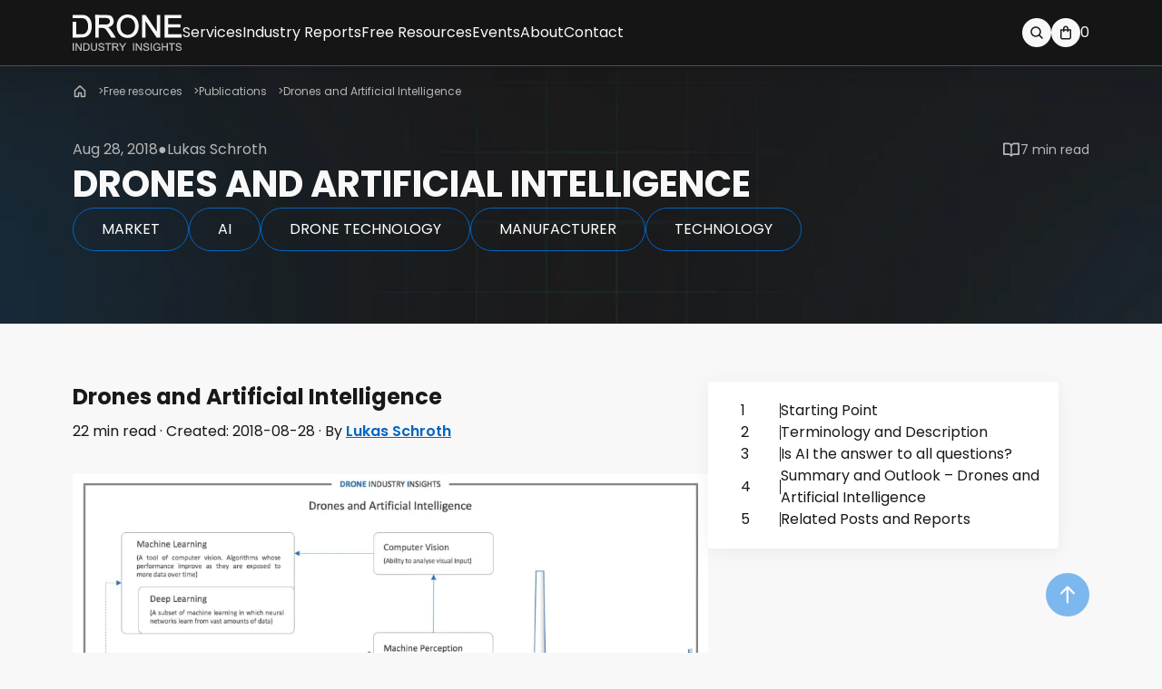

--- FILE ---
content_type: text/html; charset=UTF-8
request_url: https://droneii.com/drones-and-artificial-intelligence
body_size: 50754
content:
<!doctype html>
<html lang="en-US" prefix="og: https://ogp.me/ns#">
<head><meta charset="UTF-8"><script>if(navigator.userAgent.match(/MSIE|Internet Explorer/i)||navigator.userAgent.match(/Trident\/7\..*?rv:11/i)){var href=document.location.href;if(!href.match(/[?&]nowprocket/)){if(href.indexOf("?")==-1){if(href.indexOf("#")==-1){document.location.href=href+"?nowprocket=1"}else{document.location.href=href.replace("#","?nowprocket=1#")}}else{if(href.indexOf("#")==-1){document.location.href=href+"&nowprocket=1"}else{document.location.href=href.replace("#","&nowprocket=1#")}}}}</script><script>class RocketLazyLoadScripts{constructor(){this.triggerEvents=["keydown","mousedown","mousemove","touchmove","touchstart","touchend","wheel"],this.userEventHandler=this._triggerListener.bind(this),this.touchStartHandler=this._onTouchStart.bind(this),this.touchMoveHandler=this._onTouchMove.bind(this),this.touchEndHandler=this._onTouchEnd.bind(this),this.clickHandler=this._onClick.bind(this),this.interceptedClicks=[],window.addEventListener("pageshow",(e=>{this.persisted=e.persisted})),window.addEventListener("DOMContentLoaded",(()=>{this._preconnect3rdParties()})),this.delayedScripts={normal:[],async:[],defer:[]},this.allJQueries=[]}_addUserInteractionListener(e){document.hidden?e._triggerListener():(this.triggerEvents.forEach((t=>window.addEventListener(t,e.userEventHandler,{passive:!0}))),window.addEventListener("touchstart",e.touchStartHandler,{passive:!0}),window.addEventListener("mousedown",e.touchStartHandler),document.addEventListener("visibilitychange",e.userEventHandler))}_removeUserInteractionListener(){this.triggerEvents.forEach((e=>window.removeEventListener(e,this.userEventHandler,{passive:!0}))),document.removeEventListener("visibilitychange",this.userEventHandler)}_onTouchStart(e){"HTML"!==e.target.tagName&&(window.addEventListener("touchend",this.touchEndHandler),window.addEventListener("mouseup",this.touchEndHandler),window.addEventListener("touchmove",this.touchMoveHandler,{passive:!0}),window.addEventListener("mousemove",this.touchMoveHandler),e.target.addEventListener("click",this.clickHandler),this._renameDOMAttribute(e.target,"onclick","rocket-onclick"))}_onTouchMove(e){window.removeEventListener("touchend",this.touchEndHandler),window.removeEventListener("mouseup",this.touchEndHandler),window.removeEventListener("touchmove",this.touchMoveHandler,{passive:!0}),window.removeEventListener("mousemove",this.touchMoveHandler),e.target.removeEventListener("click",this.clickHandler),this._renameDOMAttribute(e.target,"rocket-onclick","onclick")}_onTouchEnd(e){window.removeEventListener("touchend",this.touchEndHandler),window.removeEventListener("mouseup",this.touchEndHandler),window.removeEventListener("touchmove",this.touchMoveHandler,{passive:!0}),window.removeEventListener("mousemove",this.touchMoveHandler)}_onClick(e){e.target.removeEventListener("click",this.clickHandler),this._renameDOMAttribute(e.target,"rocket-onclick","onclick"),this.interceptedClicks.push(e),e.preventDefault(),e.stopPropagation(),e.stopImmediatePropagation()}_replayClicks(){window.removeEventListener("touchstart",this.touchStartHandler,{passive:!0}),window.removeEventListener("mousedown",this.touchStartHandler),this.interceptedClicks.forEach((e=>{e.target.dispatchEvent(new MouseEvent("click",{view:e.view,bubbles:!0,cancelable:!0}))}))}_renameDOMAttribute(e,t,n){e.hasAttribute&&e.hasAttribute(t)&&(event.target.setAttribute(n,event.target.getAttribute(t)),event.target.removeAttribute(t))}_triggerListener(){this._removeUserInteractionListener(this),"loading"===document.readyState?document.addEventListener("DOMContentLoaded",this._loadEverythingNow.bind(this)):this._loadEverythingNow()}_preconnect3rdParties(){let e=[];document.querySelectorAll("script[type=rocketlazyloadscript]").forEach((t=>{if(t.hasAttribute("src")){const n=new URL(t.src).origin;n!==location.origin&&e.push({src:n,crossOrigin:t.crossOrigin||"module"===t.getAttribute("data-rocket-type")})}})),e=[...new Map(e.map((e=>[JSON.stringify(e),e]))).values()],this._batchInjectResourceHints(e,"preconnect")}async _loadEverythingNow(){this.lastBreath=Date.now(),this._delayEventListeners(),this._delayJQueryReady(this),this._handleDocumentWrite(),this._registerAllDelayedScripts(),this._preloadAllScripts(),await this._loadScriptsFromList(this.delayedScripts.normal),await this._loadScriptsFromList(this.delayedScripts.defer),await this._loadScriptsFromList(this.delayedScripts.async);try{await this._triggerDOMContentLoaded(),await this._triggerWindowLoad()}catch(e){}window.dispatchEvent(new Event("rocket-allScriptsLoaded")),this._replayClicks()}_registerAllDelayedScripts(){document.querySelectorAll("script[type=rocketlazyloadscript]").forEach((e=>{e.hasAttribute("src")?e.hasAttribute("async")&&!1!==e.async?this.delayedScripts.async.push(e):e.hasAttribute("defer")&&!1!==e.defer||"module"===e.getAttribute("data-rocket-type")?this.delayedScripts.defer.push(e):this.delayedScripts.normal.push(e):this.delayedScripts.normal.push(e)}))}async _transformScript(e){return await this._littleBreath(),new Promise((t=>{const n=document.createElement("script");[...e.attributes].forEach((e=>{let t=e.nodeName;"type"!==t&&("data-rocket-type"===t&&(t="type"),n.setAttribute(t,e.nodeValue))})),e.hasAttribute("src")?(n.addEventListener("load",t),n.addEventListener("error",t)):(n.text=e.text,t());try{e.parentNode.replaceChild(n,e)}catch(e){t()}}))}async _loadScriptsFromList(e){const t=e.shift();return t?(await this._transformScript(t),this._loadScriptsFromList(e)):Promise.resolve()}_preloadAllScripts(){this._batchInjectResourceHints([...this.delayedScripts.normal,...this.delayedScripts.defer,...this.delayedScripts.async],"preload")}_batchInjectResourceHints(e,t){var n=document.createDocumentFragment();e.forEach((e=>{if(e.src){const i=document.createElement("link");i.href=e.src,i.rel=t,"preconnect"!==t&&(i.as="script"),e.getAttribute&&"module"===e.getAttribute("data-rocket-type")&&(i.crossOrigin=!0),e.crossOrigin&&(i.crossOrigin=e.crossOrigin),n.appendChild(i)}})),document.head.appendChild(n)}_delayEventListeners(){let e={};function t(t,n){!function(t){function n(n){return e[t].eventsToRewrite.indexOf(n)>=0?"rocket-"+n:n}e[t]||(e[t]={originalFunctions:{add:t.addEventListener,remove:t.removeEventListener},eventsToRewrite:[]},t.addEventListener=function(){arguments[0]=n(arguments[0]),e[t].originalFunctions.add.apply(t,arguments)},t.removeEventListener=function(){arguments[0]=n(arguments[0]),e[t].originalFunctions.remove.apply(t,arguments)})}(t),e[t].eventsToRewrite.push(n)}function n(e,t){let n=e[t];Object.defineProperty(e,t,{get:()=>n||function(){},set(i){e["rocket"+t]=n=i}})}t(document,"DOMContentLoaded"),t(window,"DOMContentLoaded"),t(window,"load"),t(window,"pageshow"),t(document,"readystatechange"),n(document,"onreadystatechange"),n(window,"onload"),n(window,"onpageshow")}_delayJQueryReady(e){let t=window.jQuery;Object.defineProperty(window,"jQuery",{get:()=>t,set(n){if(n&&n.fn&&!e.allJQueries.includes(n)){n.fn.ready=n.fn.init.prototype.ready=function(t){e.domReadyFired?t.bind(document)(n):document.addEventListener("rocket-DOMContentLoaded",(()=>t.bind(document)(n)))};const t=n.fn.on;n.fn.on=n.fn.init.prototype.on=function(){if(this[0]===window){function e(e){return e.split(" ").map((e=>"load"===e||0===e.indexOf("load.")?"rocket-jquery-load":e)).join(" ")}"string"==typeof arguments[0]||arguments[0]instanceof String?arguments[0]=e(arguments[0]):"object"==typeof arguments[0]&&Object.keys(arguments[0]).forEach((t=>{delete Object.assign(arguments[0],{[e(t)]:arguments[0][t]})[t]}))}return t.apply(this,arguments),this},e.allJQueries.push(n)}t=n}})}async _triggerDOMContentLoaded(){this.domReadyFired=!0,await this._littleBreath(),document.dispatchEvent(new Event("rocket-DOMContentLoaded")),await this._littleBreath(),window.dispatchEvent(new Event("rocket-DOMContentLoaded")),await this._littleBreath(),document.dispatchEvent(new Event("rocket-readystatechange")),await this._littleBreath(),document.rocketonreadystatechange&&document.rocketonreadystatechange()}async _triggerWindowLoad(){await this._littleBreath(),window.dispatchEvent(new Event("rocket-load")),await this._littleBreath(),window.rocketonload&&window.rocketonload(),await this._littleBreath(),this.allJQueries.forEach((e=>e(window).trigger("rocket-jquery-load"))),await this._littleBreath();const e=new Event("rocket-pageshow");e.persisted=this.persisted,window.dispatchEvent(e),await this._littleBreath(),window.rocketonpageshow&&window.rocketonpageshow({persisted:this.persisted})}_handleDocumentWrite(){const e=new Map;document.write=document.writeln=function(t){const n=document.currentScript,i=document.createRange(),r=n.parentElement;let o=e.get(n);void 0===o&&(o=n.nextSibling,e.set(n,o));const s=document.createDocumentFragment();i.setStart(s,0),s.appendChild(i.createContextualFragment(t)),r.insertBefore(s,o)}}async _littleBreath(){Date.now()-this.lastBreath>45&&(await this._requestAnimFrame(),this.lastBreath=Date.now())}async _requestAnimFrame(){return document.hidden?new Promise((e=>setTimeout(e))):new Promise((e=>requestAnimationFrame(e)))}static run(){const e=new RocketLazyLoadScripts;e._addUserInteractionListener(e)}}RocketLazyLoadScripts.run();</script>
	
	<meta name="viewport" content="width=device-width, initial-scale=1">
	<link rel="profile" href="https://gmpg.org/xfn/11">
	
<!-- Search Engine Optimization by Rank Math PRO - https://rankmath.com/ -->
<title>Drones and Artificial Intelligence - Drone Industry Insights</title><link rel="preload" as="style" href="https://fonts.googleapis.com/css?family=Dosis%3A400%2C500%2C600%2C700%7CRoboto%3A400%2C700%2C900&#038;display=swap" /><link rel="stylesheet" href="https://fonts.googleapis.com/css?family=Dosis%3A400%2C500%2C600%2C700%7CRoboto%3A400%2C700%2C900&#038;display=swap" media="print" onload="this.media='all'" /><noscript><link rel="stylesheet" href="https://fonts.googleapis.com/css?family=Dosis%3A400%2C500%2C600%2C700%7CRoboto%3A400%2C700%2C900&#038;display=swap" /></noscript>
<meta name="description" content="Nearly every company that deals with data processing, analytics or ‘autonomous’ flight control claims to combine drones and artificial intelligence (AI). What&#039;s the reality?"/>
<meta name="robots" content="follow, index, max-snippet:-1, max-video-preview:-1, max-image-preview:large"/>
<link rel="canonical" href="https://droneii.com/drones-and-artificial-intelligence" />
<meta property="og:locale" content="en_US" />
<meta property="og:type" content="article" />
<meta property="og:title" content="Drones and Artificial Intelligence - Drone Industry Insights" />
<meta property="og:description" content="Nearly every company that deals with data processing, analytics or ‘autonomous’ flight control claims to combine drones and artificial intelligence (AI). What&#039;s the reality?" />
<meta property="og:url" content="https://droneii.com/drones-and-artificial-intelligence" />
<meta property="og:site_name" content="Drone Industry Insights" />
<meta property="article:publisher" content="https://www.facebook.com/pages/DRONEIIcom-Drone-Industry-Insights/918953991484668?sk=timeline" />
<meta property="article:tag" content="AI" />
<meta property="article:tag" content="Artificial Intelligence" />
<meta property="article:tag" content="Computer Vision" />
<meta property="article:tag" content="Deep Learning" />
<meta property="article:tag" content="drone tech" />
<meta property="article:tag" content="Drones" />
<meta property="article:section" content="Market" />
<meta property="og:updated_time" content="2024-09-13T13:14:20+02:00" />
<meta property="og:image" content="https://droneii.com/wp-content/uploads/2018/08/Drones-and-AI.png" />
<meta property="og:image:secure_url" content="https://droneii.com/wp-content/uploads/2018/08/Drones-and-AI.png" />
<meta property="og:image:width" content="1590" />
<meta property="og:image:height" content="1193" />
<meta property="og:image:alt" content="Drones and AI - Artificial Intelligence in Drones" />
<meta property="og:image:type" content="image/png" />
<meta property="article:published_time" content="2018-08-28T08:59:42+02:00" />
<meta property="article:modified_time" content="2024-09-13T13:14:20+02:00" />
<meta name="twitter:card" content="summary_large_image" />
<meta name="twitter:title" content="Drones and Artificial Intelligence - Drone Industry Insights" />
<meta name="twitter:description" content="Nearly every company that deals with data processing, analytics or ‘autonomous’ flight control claims to combine drones and artificial intelligence (AI). What&#039;s the reality?" />
<meta name="twitter:image" content="https://droneii.com/wp-content/uploads/2018/08/Drones-and-AI.png" />
<meta name="twitter:label1" content="Written by" />
<meta name="twitter:data1" content="Lukas Schroth" />
<meta name="twitter:label2" content="Time to read" />
<meta name="twitter:data2" content="9 minutes" />
<script type="application/ld+json" class="rank-math-schema-pro">{"@context":"https://schema.org","@graph":[{"@type":"Organization","@id":"https://droneii.com/#organization","name":"Drone Industry Insights","url":"https://droneii.com","sameAs":["https://www.facebook.com/pages/DRONEIIcom-Drone-Industry-Insights/918953991484668?sk=timeline"],"email":"info@droneii.com","logo":{"@type":"ImageObject","@id":"https://droneii.com/#logo","url":"https://droneii.com/wp-content/uploads/2024/10/Frame-1321315997.png","contentUrl":"https://droneii.com/wp-content/uploads/2024/10/Frame-1321315997.png","caption":"Drone Industry Insights","inLanguage":"en-US","width":"122","height":"40"}},{"@type":"WebSite","@id":"https://droneii.com/#website","url":"https://droneii.com","name":"Drone Industry Insights","publisher":{"@id":"https://droneii.com/#organization"},"inLanguage":"en-US"},{"@type":"ImageObject","@id":"https://droneii.com/wp-content/uploads/2018/08/Drones-and-AI.png","url":"https://droneii.com/wp-content/uploads/2018/08/Drones-and-AI.png","width":"1590","height":"1193","caption":"Drones and AI - Artificial Intelligence in Drones","inLanguage":"en-US"},{"@type":"WebPage","@id":"https://droneii.com/drones-and-artificial-intelligence#webpage","url":"https://droneii.com/drones-and-artificial-intelligence","name":"Drones and Artificial Intelligence - Drone Industry Insights","datePublished":"2018-08-28T08:59:42+02:00","dateModified":"2024-09-13T13:14:20+02:00","isPartOf":{"@id":"https://droneii.com/#website"},"primaryImageOfPage":{"@id":"https://droneii.com/wp-content/uploads/2018/08/Drones-and-AI.png"},"inLanguage":"en-US"},{"@type":"Person","@id":"https://droneii.com/author/lukas-schroth","name":"Lukas Schroth","url":"https://droneii.com/author/lukas-schroth","image":{"@type":"ImageObject","@id":"https://secure.gravatar.com/avatar/b993847399442545ee7d0e883716f004e4497660fd83ab5123e3e78fc4a180c0?s=96&amp;d=mm&amp;r=g","url":"https://secure.gravatar.com/avatar/b993847399442545ee7d0e883716f004e4497660fd83ab5123e3e78fc4a180c0?s=96&amp;d=mm&amp;r=g","caption":"Lukas Schroth","inLanguage":"en-US"},"worksFor":{"@id":"https://droneii.com/#organization"}},{"@type":"BlogPosting","headline":"Drones and Artificial Intelligence - Drone Industry Insights","keywords":"Drones and Artificial Intelligence","datePublished":"2018-08-28T08:59:42+02:00","dateModified":"2024-09-13T13:14:20+02:00","articleSection":"All, AI, Drone Technology, Manufacturer, Market, Technology","author":{"@id":"https://droneii.com/author/lukas-schroth","name":"Lukas Schroth"},"publisher":{"@id":"https://droneii.com/#organization"},"description":"Nearly every company that deals with data processing, analytics or \u2018autonomous\u2019 flight control claims to combine drones and artificial intelligence (AI). What&#039;s the reality?","name":"Drones and Artificial Intelligence - Drone Industry Insights","@id":"https://droneii.com/drones-and-artificial-intelligence#richSnippet","isPartOf":{"@id":"https://droneii.com/drones-and-artificial-intelligence#webpage"},"image":{"@id":"https://droneii.com/wp-content/uploads/2018/08/Drones-and-AI.png"},"inLanguage":"en-US","mainEntityOfPage":{"@id":"https://droneii.com/drones-and-artificial-intelligence#webpage"}}]}</script>
<!-- /Rank Math WordPress SEO plugin -->

<link rel='dns-prefetch' href='//www.googletagmanager.com' />
<link rel='dns-prefetch' href='//cdnjs.cloudflare.com' />
<link rel='dns-prefetch' href='//fonts.googleapis.com' />
<link href='https://fonts.gstatic.com' crossorigin rel='preconnect' />
<link rel="alternate" title="oEmbed (JSON)" type="application/json+oembed" href="https://droneii.com/wp-json/oembed/1.0/embed?url=https%3A%2F%2Fdroneii.com%2Fdrones-and-artificial-intelligence" />
<link rel="alternate" title="oEmbed (XML)" type="text/xml+oembed" href="https://droneii.com/wp-json/oembed/1.0/embed?url=https%3A%2F%2Fdroneii.com%2Fdrones-and-artificial-intelligence&#038;format=xml" />
<style id='wp-img-auto-sizes-contain-inline-css'>
img:is([sizes=auto i],[sizes^="auto," i]){contain-intrinsic-size:3000px 1500px}
/*# sourceURL=wp-img-auto-sizes-contain-inline-css */
</style>

<link data-minify="1" rel='stylesheet' id='beeteam_front_fontawsome_css-css' href='https://droneii.com/wp-content/cache/min/1/wp-content/plugins/ultimate-layouts-vc/assets/front-end/fontawesome/css/font-awesome.min.css?ver=1769019174' media='all' />
<link data-minify="1" rel='stylesheet' id='beeteam_front_animate_css-css' href='https://droneii.com/wp-content/cache/min/1/wp-content/plugins/ultimate-layouts-vc/assets/front-end/animate.css?ver=1769019174' media='all' />
<link data-minify="1" rel='stylesheet' id='beeteam_front_slick_css-css' href='https://droneii.com/wp-content/cache/min/1/wp-content/plugins/ultimate-layouts-vc/assets/front-end/slick/slick.css?ver=1769019174' media='all' />
<link data-minify="1" rel='stylesheet' id='beeteam_front_loadawsome_css-css' href='https://droneii.com/wp-content/cache/min/1/wp-content/plugins/ultimate-layouts-vc/assets/front-end/loaders.css?ver=1769019174' media='all' />
<link data-minify="1" rel='stylesheet' id='beeteam_front_priority_css-css' href='https://droneii.com/wp-content/cache/min/1/wp-content/plugins/ultimate-layouts-vc/assets/front-end/priority-navigation/priority-nav-core.css?ver=1769019174' media='all' />
<link data-minify="1" rel='stylesheet' id='beeteam_front_hover_css-css' href='https://droneii.com/wp-content/cache/min/1/wp-content/plugins/ultimate-layouts-vc/assets/front-end/hover-css/hover.css?ver=1769019174' media='all' />
<link data-minify="1" rel='stylesheet' id='beeteam_front_pagination_css-css' href='https://droneii.com/wp-content/cache/min/1/wp-content/plugins/ultimate-layouts-vc/assets/front-end/pagination/pagination.css?ver=1769019174' media='all' />
<link rel='stylesheet' id='beeteam_front_malihu_css-css' href='https://droneii.com/wp-content/plugins/ultimate-layouts-vc/assets/front-end/malihuscroll/jquery.mCustomScrollbar.min.css?ver=3.0.8' media='all' />
<style id='wp-block-library-inline-css'>
:root{--wp-block-synced-color:#7a00df;--wp-block-synced-color--rgb:122,0,223;--wp-bound-block-color:var(--wp-block-synced-color);--wp-editor-canvas-background:#ddd;--wp-admin-theme-color:#007cba;--wp-admin-theme-color--rgb:0,124,186;--wp-admin-theme-color-darker-10:#006ba1;--wp-admin-theme-color-darker-10--rgb:0,107,160.5;--wp-admin-theme-color-darker-20:#005a87;--wp-admin-theme-color-darker-20--rgb:0,90,135;--wp-admin-border-width-focus:2px}@media (min-resolution:192dpi){:root{--wp-admin-border-width-focus:1.5px}}.wp-element-button{cursor:pointer}:root .has-very-light-gray-background-color{background-color:#eee}:root .has-very-dark-gray-background-color{background-color:#313131}:root .has-very-light-gray-color{color:#eee}:root .has-very-dark-gray-color{color:#313131}:root .has-vivid-green-cyan-to-vivid-cyan-blue-gradient-background{background:linear-gradient(135deg,#00d084,#0693e3)}:root .has-purple-crush-gradient-background{background:linear-gradient(135deg,#34e2e4,#4721fb 50%,#ab1dfe)}:root .has-hazy-dawn-gradient-background{background:linear-gradient(135deg,#faaca8,#dad0ec)}:root .has-subdued-olive-gradient-background{background:linear-gradient(135deg,#fafae1,#67a671)}:root .has-atomic-cream-gradient-background{background:linear-gradient(135deg,#fdd79a,#004a59)}:root .has-nightshade-gradient-background{background:linear-gradient(135deg,#330968,#31cdcf)}:root .has-midnight-gradient-background{background:linear-gradient(135deg,#020381,#2874fc)}:root{--wp--preset--font-size--normal:16px;--wp--preset--font-size--huge:42px}.has-regular-font-size{font-size:1em}.has-larger-font-size{font-size:2.625em}.has-normal-font-size{font-size:var(--wp--preset--font-size--normal)}.has-huge-font-size{font-size:var(--wp--preset--font-size--huge)}.has-text-align-center{text-align:center}.has-text-align-left{text-align:left}.has-text-align-right{text-align:right}.has-fit-text{white-space:nowrap!important}#end-resizable-editor-section{display:none}.aligncenter{clear:both}.items-justified-left{justify-content:flex-start}.items-justified-center{justify-content:center}.items-justified-right{justify-content:flex-end}.items-justified-space-between{justify-content:space-between}.screen-reader-text{border:0;clip-path:inset(50%);height:1px;margin:-1px;overflow:hidden;padding:0;position:absolute;width:1px;word-wrap:normal!important}.screen-reader-text:focus{background-color:#ddd;clip-path:none;color:#444;display:block;font-size:1em;height:auto;left:5px;line-height:normal;padding:15px 23px 14px;text-decoration:none;top:5px;width:auto;z-index:100000}html :where(.has-border-color){border-style:solid}html :where([style*=border-top-color]){border-top-style:solid}html :where([style*=border-right-color]){border-right-style:solid}html :where([style*=border-bottom-color]){border-bottom-style:solid}html :where([style*=border-left-color]){border-left-style:solid}html :where([style*=border-width]){border-style:solid}html :where([style*=border-top-width]){border-top-style:solid}html :where([style*=border-right-width]){border-right-style:solid}html :where([style*=border-bottom-width]){border-bottom-style:solid}html :where([style*=border-left-width]){border-left-style:solid}html :where(img[class*=wp-image-]){height:auto;max-width:100%}:where(figure){margin:0 0 1em}html :where(.is-position-sticky){--wp-admin--admin-bar--position-offset:var(--wp-admin--admin-bar--height,0px)}@media screen and (max-width:600px){html :where(.is-position-sticky){--wp-admin--admin-bar--position-offset:0px}}

/*# sourceURL=wp-block-library-inline-css */
</style><link data-minify="1" rel='stylesheet' id='wc-blocks-style-css' href='https://droneii.com/wp-content/cache/min/1/wp-content/plugins/woocommerce/assets/client/blocks/wc-blocks.css?ver=1769019174' media='all' />
<style id='global-styles-inline-css'>
:root{--wp--preset--aspect-ratio--square: 1;--wp--preset--aspect-ratio--4-3: 4/3;--wp--preset--aspect-ratio--3-4: 3/4;--wp--preset--aspect-ratio--3-2: 3/2;--wp--preset--aspect-ratio--2-3: 2/3;--wp--preset--aspect-ratio--16-9: 16/9;--wp--preset--aspect-ratio--9-16: 9/16;--wp--preset--color--black: #000000;--wp--preset--color--cyan-bluish-gray: #abb8c3;--wp--preset--color--white: #ffffff;--wp--preset--color--pale-pink: #f78da7;--wp--preset--color--vivid-red: #cf2e2e;--wp--preset--color--luminous-vivid-orange: #ff6900;--wp--preset--color--luminous-vivid-amber: #fcb900;--wp--preset--color--light-green-cyan: #7bdcb5;--wp--preset--color--vivid-green-cyan: #00d084;--wp--preset--color--pale-cyan-blue: #8ed1fc;--wp--preset--color--vivid-cyan-blue: #0693e3;--wp--preset--color--vivid-purple: #9b51e0;--wp--preset--gradient--vivid-cyan-blue-to-vivid-purple: linear-gradient(135deg,rgb(6,147,227) 0%,rgb(155,81,224) 100%);--wp--preset--gradient--light-green-cyan-to-vivid-green-cyan: linear-gradient(135deg,rgb(122,220,180) 0%,rgb(0,208,130) 100%);--wp--preset--gradient--luminous-vivid-amber-to-luminous-vivid-orange: linear-gradient(135deg,rgb(252,185,0) 0%,rgb(255,105,0) 100%);--wp--preset--gradient--luminous-vivid-orange-to-vivid-red: linear-gradient(135deg,rgb(255,105,0) 0%,rgb(207,46,46) 100%);--wp--preset--gradient--very-light-gray-to-cyan-bluish-gray: linear-gradient(135deg,rgb(238,238,238) 0%,rgb(169,184,195) 100%);--wp--preset--gradient--cool-to-warm-spectrum: linear-gradient(135deg,rgb(74,234,220) 0%,rgb(151,120,209) 20%,rgb(207,42,186) 40%,rgb(238,44,130) 60%,rgb(251,105,98) 80%,rgb(254,248,76) 100%);--wp--preset--gradient--blush-light-purple: linear-gradient(135deg,rgb(255,206,236) 0%,rgb(152,150,240) 100%);--wp--preset--gradient--blush-bordeaux: linear-gradient(135deg,rgb(254,205,165) 0%,rgb(254,45,45) 50%,rgb(107,0,62) 100%);--wp--preset--gradient--luminous-dusk: linear-gradient(135deg,rgb(255,203,112) 0%,rgb(199,81,192) 50%,rgb(65,88,208) 100%);--wp--preset--gradient--pale-ocean: linear-gradient(135deg,rgb(255,245,203) 0%,rgb(182,227,212) 50%,rgb(51,167,181) 100%);--wp--preset--gradient--electric-grass: linear-gradient(135deg,rgb(202,248,128) 0%,rgb(113,206,126) 100%);--wp--preset--gradient--midnight: linear-gradient(135deg,rgb(2,3,129) 0%,rgb(40,116,252) 100%);--wp--preset--font-size--small: 13px;--wp--preset--font-size--medium: 20px;--wp--preset--font-size--large: 36px;--wp--preset--font-size--x-large: 42px;--wp--preset--spacing--20: 0.44rem;--wp--preset--spacing--30: 0.67rem;--wp--preset--spacing--40: 1rem;--wp--preset--spacing--50: 1.5rem;--wp--preset--spacing--60: 2.25rem;--wp--preset--spacing--70: 3.38rem;--wp--preset--spacing--80: 5.06rem;--wp--preset--shadow--natural: 6px 6px 9px rgba(0, 0, 0, 0.2);--wp--preset--shadow--deep: 12px 12px 50px rgba(0, 0, 0, 0.4);--wp--preset--shadow--sharp: 6px 6px 0px rgba(0, 0, 0, 0.2);--wp--preset--shadow--outlined: 6px 6px 0px -3px rgb(255, 255, 255), 6px 6px rgb(0, 0, 0);--wp--preset--shadow--crisp: 6px 6px 0px rgb(0, 0, 0);}:where(.is-layout-flex){gap: 0.5em;}:where(.is-layout-grid){gap: 0.5em;}body .is-layout-flex{display: flex;}.is-layout-flex{flex-wrap: wrap;align-items: center;}.is-layout-flex > :is(*, div){margin: 0;}body .is-layout-grid{display: grid;}.is-layout-grid > :is(*, div){margin: 0;}:where(.wp-block-columns.is-layout-flex){gap: 2em;}:where(.wp-block-columns.is-layout-grid){gap: 2em;}:where(.wp-block-post-template.is-layout-flex){gap: 1.25em;}:where(.wp-block-post-template.is-layout-grid){gap: 1.25em;}.has-black-color{color: var(--wp--preset--color--black) !important;}.has-cyan-bluish-gray-color{color: var(--wp--preset--color--cyan-bluish-gray) !important;}.has-white-color{color: var(--wp--preset--color--white) !important;}.has-pale-pink-color{color: var(--wp--preset--color--pale-pink) !important;}.has-vivid-red-color{color: var(--wp--preset--color--vivid-red) !important;}.has-luminous-vivid-orange-color{color: var(--wp--preset--color--luminous-vivid-orange) !important;}.has-luminous-vivid-amber-color{color: var(--wp--preset--color--luminous-vivid-amber) !important;}.has-light-green-cyan-color{color: var(--wp--preset--color--light-green-cyan) !important;}.has-vivid-green-cyan-color{color: var(--wp--preset--color--vivid-green-cyan) !important;}.has-pale-cyan-blue-color{color: var(--wp--preset--color--pale-cyan-blue) !important;}.has-vivid-cyan-blue-color{color: var(--wp--preset--color--vivid-cyan-blue) !important;}.has-vivid-purple-color{color: var(--wp--preset--color--vivid-purple) !important;}.has-black-background-color{background-color: var(--wp--preset--color--black) !important;}.has-cyan-bluish-gray-background-color{background-color: var(--wp--preset--color--cyan-bluish-gray) !important;}.has-white-background-color{background-color: var(--wp--preset--color--white) !important;}.has-pale-pink-background-color{background-color: var(--wp--preset--color--pale-pink) !important;}.has-vivid-red-background-color{background-color: var(--wp--preset--color--vivid-red) !important;}.has-luminous-vivid-orange-background-color{background-color: var(--wp--preset--color--luminous-vivid-orange) !important;}.has-luminous-vivid-amber-background-color{background-color: var(--wp--preset--color--luminous-vivid-amber) !important;}.has-light-green-cyan-background-color{background-color: var(--wp--preset--color--light-green-cyan) !important;}.has-vivid-green-cyan-background-color{background-color: var(--wp--preset--color--vivid-green-cyan) !important;}.has-pale-cyan-blue-background-color{background-color: var(--wp--preset--color--pale-cyan-blue) !important;}.has-vivid-cyan-blue-background-color{background-color: var(--wp--preset--color--vivid-cyan-blue) !important;}.has-vivid-purple-background-color{background-color: var(--wp--preset--color--vivid-purple) !important;}.has-black-border-color{border-color: var(--wp--preset--color--black) !important;}.has-cyan-bluish-gray-border-color{border-color: var(--wp--preset--color--cyan-bluish-gray) !important;}.has-white-border-color{border-color: var(--wp--preset--color--white) !important;}.has-pale-pink-border-color{border-color: var(--wp--preset--color--pale-pink) !important;}.has-vivid-red-border-color{border-color: var(--wp--preset--color--vivid-red) !important;}.has-luminous-vivid-orange-border-color{border-color: var(--wp--preset--color--luminous-vivid-orange) !important;}.has-luminous-vivid-amber-border-color{border-color: var(--wp--preset--color--luminous-vivid-amber) !important;}.has-light-green-cyan-border-color{border-color: var(--wp--preset--color--light-green-cyan) !important;}.has-vivid-green-cyan-border-color{border-color: var(--wp--preset--color--vivid-green-cyan) !important;}.has-pale-cyan-blue-border-color{border-color: var(--wp--preset--color--pale-cyan-blue) !important;}.has-vivid-cyan-blue-border-color{border-color: var(--wp--preset--color--vivid-cyan-blue) !important;}.has-vivid-purple-border-color{border-color: var(--wp--preset--color--vivid-purple) !important;}.has-vivid-cyan-blue-to-vivid-purple-gradient-background{background: var(--wp--preset--gradient--vivid-cyan-blue-to-vivid-purple) !important;}.has-light-green-cyan-to-vivid-green-cyan-gradient-background{background: var(--wp--preset--gradient--light-green-cyan-to-vivid-green-cyan) !important;}.has-luminous-vivid-amber-to-luminous-vivid-orange-gradient-background{background: var(--wp--preset--gradient--luminous-vivid-amber-to-luminous-vivid-orange) !important;}.has-luminous-vivid-orange-to-vivid-red-gradient-background{background: var(--wp--preset--gradient--luminous-vivid-orange-to-vivid-red) !important;}.has-very-light-gray-to-cyan-bluish-gray-gradient-background{background: var(--wp--preset--gradient--very-light-gray-to-cyan-bluish-gray) !important;}.has-cool-to-warm-spectrum-gradient-background{background: var(--wp--preset--gradient--cool-to-warm-spectrum) !important;}.has-blush-light-purple-gradient-background{background: var(--wp--preset--gradient--blush-light-purple) !important;}.has-blush-bordeaux-gradient-background{background: var(--wp--preset--gradient--blush-bordeaux) !important;}.has-luminous-dusk-gradient-background{background: var(--wp--preset--gradient--luminous-dusk) !important;}.has-pale-ocean-gradient-background{background: var(--wp--preset--gradient--pale-ocean) !important;}.has-electric-grass-gradient-background{background: var(--wp--preset--gradient--electric-grass) !important;}.has-midnight-gradient-background{background: var(--wp--preset--gradient--midnight) !important;}.has-small-font-size{font-size: var(--wp--preset--font-size--small) !important;}.has-medium-font-size{font-size: var(--wp--preset--font-size--medium) !important;}.has-large-font-size{font-size: var(--wp--preset--font-size--large) !important;}.has-x-large-font-size{font-size: var(--wp--preset--font-size--x-large) !important;}
/*# sourceURL=global-styles-inline-css */
</style>

<style id='classic-theme-styles-inline-css'>
/*! This file is auto-generated */
.wp-block-button__link{color:#fff;background-color:#32373c;border-radius:9999px;box-shadow:none;text-decoration:none;padding:calc(.667em + 2px) calc(1.333em + 2px);font-size:1.125em}.wp-block-file__button{background:#32373c;color:#fff;text-decoration:none}
/*# sourceURL=/wp-includes/css/classic-themes.min.css */
</style>
<link rel='stylesheet' id='wp-components-css' href='https://droneii.com/wp-includes/css/dist/components/style.min.css?ver=6.9' media='all' />
<link rel='stylesheet' id='wp-preferences-css' href='https://droneii.com/wp-includes/css/dist/preferences/style.min.css?ver=6.9' media='all' />
<link rel='stylesheet' id='wp-block-editor-css' href='https://droneii.com/wp-includes/css/dist/block-editor/style.min.css?ver=6.9' media='all' />
<link data-minify="1" rel='stylesheet' id='popup-maker-block-library-style-css' href='https://droneii.com/wp-content/cache/min/1/wp-content/plugins/popup-maker/dist/packages/block-library-style.css?ver=1769019174' media='all' />
<link data-minify="1" rel='stylesheet' id='contact-form-7-css' href='https://droneii.com/wp-content/cache/min/1/wp-content/plugins/contact-form-7/includes/css/styles.css?ver=1769019174' media='all' />
<style id='woocommerce-inline-inline-css'>
.woocommerce form .form-row .required { visibility: visible; }
/*# sourceURL=woocommerce-inline-inline-css */
</style>
<link data-minify="1" rel='stylesheet' id='mc4wp-form-styles-builder-css' href='https://droneii.com/wp-content/cache/min/1/wp-content/uploads/mc4wp-stylesheets/bundle.css?ver=1769019174' media='all' />
<link rel='stylesheet' id='nsc_bar_nice-cookie-consent-css' href='https://droneii.com/wp-content/plugins/beautiful-and-responsive-cookie-consent/public/cookieNSCconsent.min.css?ver=4.9.2' media='all' />
<link data-minify="1" rel='stylesheet' id='select2-css-css' href='https://droneii.com/wp-content/cache/min/1/ajax/libs/select2/4.0.13/css/select2.min.css?ver=1769019174' media='all' />
<link data-minify="1" rel='stylesheet' id='all-css' href='https://droneii.com/wp-content/cache/min/1/wp-content/themes/droneii-theme/assets/dist/css/style.bundle.css?ver=1769019174' media='all' />
<link data-minify="1" rel='stylesheet' id='js_composer_front-css' href='https://droneii.com/wp-content/cache/min/1/wp-content/plugins/js_composer/assets/css/js_composer.min.css?ver=1769019181' media='all' />
<style id='wp-block-paragraph-inline-css'>
.is-small-text{font-size:.875em}.is-regular-text{font-size:1em}.is-large-text{font-size:2.25em}.is-larger-text{font-size:3em}.has-drop-cap:not(:focus):first-letter{float:left;font-size:8.4em;font-style:normal;font-weight:100;line-height:.68;margin:.05em .1em 0 0;text-transform:uppercase}body.rtl .has-drop-cap:not(:focus):first-letter{float:none;margin-left:.1em}p.has-drop-cap.has-background{overflow:hidden}:root :where(p.has-background){padding:1.25em 2.375em}:where(p.has-text-color:not(.has-link-color)) a{color:inherit}p.has-text-align-left[style*="writing-mode:vertical-lr"],p.has-text-align-right[style*="writing-mode:vertical-rl"]{rotate:180deg}
/*# sourceURL=https://droneii.com/wp-includes/blocks/paragraph/style.min.css */
</style>
<link data-minify="1" rel='stylesheet' id='popup-maker-site-css' href='https://droneii.com/wp-content/cache/min/1/wp-content/uploads/pum/pum-site-styles.css?ver=1769019174' media='all' />
<link data-minify="1" rel='stylesheet' id='bsf-Defaults-css' href='https://droneii.com/wp-content/cache/min/1/wp-content/uploads/smile_fonts/Defaults/Defaults.css?ver=1769019174' media='all' />
<link rel='stylesheet' id='ultimate-vc-addons-style-css' href='https://droneii.com/wp-content/plugins/Ultimate_VC_Addons/assets/min-css/style.min.css?ver=3.21.2' media='all' />
<link rel='stylesheet' id='ultimate-vc-addons-animate-css' href='https://droneii.com/wp-content/plugins/Ultimate_VC_Addons/assets/min-css/animate.min.css?ver=3.21.2' media='all' />
<link rel='stylesheet' id='ultimate-vc-addons-tooltip-css' href='https://droneii.com/wp-content/plugins/Ultimate_VC_Addons/assets/min-css/tooltip.min.css?ver=3.21.2' media='all' />
<link data-minify="1" rel='stylesheet' id='ul_bete_front_css-css' href='https://droneii.com/wp-content/cache/min/1/wp-content/plugins/ultimate-layouts-vc/assets/front-end/core.css?ver=1769019174' media='all' />
<style id='rocket-lazyload-inline-css'>
.rll-youtube-player{position:relative;padding-bottom:56.23%;height:0;overflow:hidden;max-width:100%;}.rll-youtube-player:focus-within{outline: 2px solid currentColor;outline-offset: 5px;}.rll-youtube-player iframe{position:absolute;top:0;left:0;width:100%;height:100%;z-index:100;background:0 0}.rll-youtube-player img{bottom:0;display:block;left:0;margin:auto;max-width:100%;width:100%;position:absolute;right:0;top:0;border:none;height:auto;-webkit-transition:.4s all;-moz-transition:.4s all;transition:.4s all}.rll-youtube-player img:hover{-webkit-filter:brightness(75%)}.rll-youtube-player .play{height:100%;width:100%;left:0;top:0;position:absolute;background:url(https://droneii.com/wp-content/plugins/wp-rocket/assets/img/youtube.png) no-repeat center;background-color: transparent !important;cursor:pointer;border:none;}
/*# sourceURL=rocket-lazyload-inline-css */
</style>
<script type="rocketlazyloadscript" id="woocommerce-google-analytics-integration-gtag-js-after">
/* Google Analytics for WooCommerce (gtag.js) */
					window.dataLayer = window.dataLayer || [];
					function gtag(){dataLayer.push(arguments);}
					// Set up default consent state.
					for ( const mode of [{"analytics_storage":"denied","ad_storage":"denied","ad_user_data":"denied","ad_personalization":"denied","region":["AT","BE","BG","HR","CY","CZ","DK","EE","FI","FR","DE","GR","HU","IS","IE","IT","LV","LI","LT","LU","MT","NL","NO","PL","PT","RO","SK","SI","ES","SE","GB","CH"]}] || [] ) {
						gtag( "consent", "default", { "wait_for_update": 500, ...mode } );
					}
					gtag("js", new Date());
					gtag("set", "developer_id.dOGY3NW", true);
					gtag("config", "G-G1CJQHDPLV", {"track_404":true,"allow_google_signals":false,"logged_in":false,"linker":{"domains":[],"allow_incoming":false},"custom_map":{"dimension1":"logged_in"}});
//# sourceURL=woocommerce-google-analytics-integration-gtag-js-after
</script>
<script type="rocketlazyloadscript" src="https://droneii.com/wp-includes/js/jquery/jquery.min.js?ver=3.7.1" id="jquery-core-js"></script>
<script type="rocketlazyloadscript" src="https://droneii.com/wp-includes/js/jquery/jquery-migrate.min.js?ver=3.4.1" id="jquery-migrate-js"></script>
<script data-minify="1" src="https://droneii.com/wp-content/cache/min/1/wp-content/plugins/ultimate-layouts-vc/assets/front-end/lazysizes.js?ver=1769019174" id="beeteam_front_lazysizes_js-js"></script>
<script type="rocketlazyloadscript" src="https://droneii.com/wp-content/plugins/woocommerce/assets/js/jquery-blockui/jquery.blockUI.min.js?ver=2.7.0-wc.10.4.3" id="wc-jquery-blockui-js" defer data-wp-strategy="defer"></script>
<script type="rocketlazyloadscript" src="https://droneii.com/wp-content/plugins/woocommerce/assets/js/js-cookie/js.cookie.min.js?ver=2.1.4-wc.10.4.3" id="wc-js-cookie-js" defer data-wp-strategy="defer"></script>
<script id="woocommerce-js-extra">
var woocommerce_params = {"ajax_url":"/wp-admin/admin-ajax.php","wc_ajax_url":"/?wc-ajax=%%endpoint%%","i18n_password_show":"Show password","i18n_password_hide":"Hide password"};
//# sourceURL=woocommerce-js-extra
</script>
<script type="rocketlazyloadscript" src="https://droneii.com/wp-content/plugins/woocommerce/assets/js/frontend/woocommerce.min.js?ver=10.4.3" id="woocommerce-js" defer data-wp-strategy="defer"></script>
<script type="rocketlazyloadscript" src="https://droneii.com/wp-content/plugins/Ultimate_VC_Addons/assets/min-js/ultimate-params.min.js?ver=3.21.2" id="ultimate-vc-addons-params-js"></script>
<script type="rocketlazyloadscript" src="https://droneii.com/wp-content/plugins/Ultimate_VC_Addons/assets/min-js/jquery-appear.min.js?ver=3.21.2" id="ultimate-vc-addons-appear-js"></script>
<script type="rocketlazyloadscript" src="https://droneii.com/wp-content/plugins/Ultimate_VC_Addons/assets/min-js/custom.min.js?ver=3.21.2" id="ultimate-vc-addons-custom-js"></script>
<script type="rocketlazyloadscript"></script><meta name="generator" content="Site Kit by Google 1.170.0" /><link rel="llms-sitemap" href="https://droneii.com/llms.txt" />
	<noscript><style>.woocommerce-product-gallery{ opacity: 1 !important; }</style></noscript>
	
<!-- Google AdSense meta tags added by Site Kit -->
<meta name="google-adsense-platform-account" content="ca-host-pub-2644536267352236">
<meta name="google-adsense-platform-domain" content="sitekit.withgoogle.com">
<!-- End Google AdSense meta tags added by Site Kit -->
<meta name="generator" content="Powered by WPBakery Page Builder - drag and drop page builder for WordPress."/>
<style type="text/css">.saboxplugin-wrap{-webkit-box-sizing:border-box;-moz-box-sizing:border-box;-ms-box-sizing:border-box;box-sizing:border-box;border:1px solid #eee;width:100%;clear:both;display:block;overflow:hidden;word-wrap:break-word;position:relative}.saboxplugin-wrap .saboxplugin-gravatar{float:left;padding:0 20px 20px 20px}.saboxplugin-wrap .saboxplugin-gravatar img{max-width:100px;height:auto;border-radius:0;}.saboxplugin-wrap .saboxplugin-authorname{font-size:18px;line-height:1;margin:20px 0 0 20px;display:block}.saboxplugin-wrap .saboxplugin-authorname a{text-decoration:none}.saboxplugin-wrap .saboxplugin-authorname a:focus{outline:0}.saboxplugin-wrap .saboxplugin-desc{display:block;margin:5px 20px}.saboxplugin-wrap .saboxplugin-desc a{text-decoration:underline}.saboxplugin-wrap .saboxplugin-desc p{margin:5px 0 12px}.saboxplugin-wrap .saboxplugin-web{margin:0 20px 15px;text-align:left}.saboxplugin-wrap .sab-web-position{text-align:right}.saboxplugin-wrap .saboxplugin-web a{color:#ccc;text-decoration:none}.saboxplugin-wrap .saboxplugin-socials{position:relative;display:block;background:#fcfcfc;padding:5px;border-top:1px solid #eee}.saboxplugin-wrap .saboxplugin-socials a svg{width:20px;height:20px}.saboxplugin-wrap .saboxplugin-socials a svg .st2{fill:#fff; transform-origin:center center;}.saboxplugin-wrap .saboxplugin-socials a svg .st1{fill:rgba(0,0,0,.3)}.saboxplugin-wrap .saboxplugin-socials a:hover{opacity:.8;-webkit-transition:opacity .4s;-moz-transition:opacity .4s;-o-transition:opacity .4s;transition:opacity .4s;box-shadow:none!important;-webkit-box-shadow:none!important}.saboxplugin-wrap .saboxplugin-socials .saboxplugin-icon-color{box-shadow:none;padding:0;border:0;-webkit-transition:opacity .4s;-moz-transition:opacity .4s;-o-transition:opacity .4s;transition:opacity .4s;display:inline-block;color:#fff;font-size:0;text-decoration:inherit;margin:5px;-webkit-border-radius:0;-moz-border-radius:0;-ms-border-radius:0;-o-border-radius:0;border-radius:0;overflow:hidden}.saboxplugin-wrap .saboxplugin-socials .saboxplugin-icon-grey{text-decoration:inherit;box-shadow:none;position:relative;display:-moz-inline-stack;display:inline-block;vertical-align:middle;zoom:1;margin:10px 5px;color:#444;fill:#444}.clearfix:after,.clearfix:before{content:' ';display:table;line-height:0;clear:both}.ie7 .clearfix{zoom:1}.saboxplugin-socials.sabox-colored .saboxplugin-icon-color .sab-twitch{border-color:#38245c}.saboxplugin-socials.sabox-colored .saboxplugin-icon-color .sab-behance{border-color:#003eb0}.saboxplugin-socials.sabox-colored .saboxplugin-icon-color .sab-deviantart{border-color:#036824}.saboxplugin-socials.sabox-colored .saboxplugin-icon-color .sab-digg{border-color:#00327c}.saboxplugin-socials.sabox-colored .saboxplugin-icon-color .sab-dribbble{border-color:#ba1655}.saboxplugin-socials.sabox-colored .saboxplugin-icon-color .sab-facebook{border-color:#1e2e4f}.saboxplugin-socials.sabox-colored .saboxplugin-icon-color .sab-flickr{border-color:#003576}.saboxplugin-socials.sabox-colored .saboxplugin-icon-color .sab-github{border-color:#264874}.saboxplugin-socials.sabox-colored .saboxplugin-icon-color .sab-google{border-color:#0b51c5}.saboxplugin-socials.sabox-colored .saboxplugin-icon-color .sab-html5{border-color:#902e13}.saboxplugin-socials.sabox-colored .saboxplugin-icon-color .sab-instagram{border-color:#1630aa}.saboxplugin-socials.sabox-colored .saboxplugin-icon-color .sab-linkedin{border-color:#00344f}.saboxplugin-socials.sabox-colored .saboxplugin-icon-color .sab-pinterest{border-color:#5b040e}.saboxplugin-socials.sabox-colored .saboxplugin-icon-color .sab-reddit{border-color:#992900}.saboxplugin-socials.sabox-colored .saboxplugin-icon-color .sab-rss{border-color:#a43b0a}.saboxplugin-socials.sabox-colored .saboxplugin-icon-color .sab-sharethis{border-color:#5d8420}.saboxplugin-socials.sabox-colored .saboxplugin-icon-color .sab-soundcloud{border-color:#995200}.saboxplugin-socials.sabox-colored .saboxplugin-icon-color .sab-spotify{border-color:#0f612c}.saboxplugin-socials.sabox-colored .saboxplugin-icon-color .sab-stackoverflow{border-color:#a95009}.saboxplugin-socials.sabox-colored .saboxplugin-icon-color .sab-steam{border-color:#006388}.saboxplugin-socials.sabox-colored .saboxplugin-icon-color .sab-user_email{border-color:#b84e05}.saboxplugin-socials.sabox-colored .saboxplugin-icon-color .sab-tumblr{border-color:#10151b}.saboxplugin-socials.sabox-colored .saboxplugin-icon-color .sab-twitter{border-color:#0967a0}.saboxplugin-socials.sabox-colored .saboxplugin-icon-color .sab-vimeo{border-color:#0d7091}.saboxplugin-socials.sabox-colored .saboxplugin-icon-color .sab-windows{border-color:#003f71}.saboxplugin-socials.sabox-colored .saboxplugin-icon-color .sab-whatsapp{border-color:#003f71}.saboxplugin-socials.sabox-colored .saboxplugin-icon-color .sab-wordpress{border-color:#0f3647}.saboxplugin-socials.sabox-colored .saboxplugin-icon-color .sab-yahoo{border-color:#14002d}.saboxplugin-socials.sabox-colored .saboxplugin-icon-color .sab-youtube{border-color:#900}.saboxplugin-socials.sabox-colored .saboxplugin-icon-color .sab-xing{border-color:#000202}.saboxplugin-socials.sabox-colored .saboxplugin-icon-color .sab-mixcloud{border-color:#2475a0}.saboxplugin-socials.sabox-colored .saboxplugin-icon-color .sab-vk{border-color:#243549}.saboxplugin-socials.sabox-colored .saboxplugin-icon-color .sab-medium{border-color:#00452c}.saboxplugin-socials.sabox-colored .saboxplugin-icon-color .sab-quora{border-color:#420e00}.saboxplugin-socials.sabox-colored .saboxplugin-icon-color .sab-meetup{border-color:#9b181c}.saboxplugin-socials.sabox-colored .saboxplugin-icon-color .sab-goodreads{border-color:#000}.saboxplugin-socials.sabox-colored .saboxplugin-icon-color .sab-snapchat{border-color:#999700}.saboxplugin-socials.sabox-colored .saboxplugin-icon-color .sab-500px{border-color:#00557f}.saboxplugin-socials.sabox-colored .saboxplugin-icon-color .sab-mastodont{border-color:#185886}.sabox-plus-item{margin-bottom:20px}@media screen and (max-width:480px){.saboxplugin-wrap{text-align:center}.saboxplugin-wrap .saboxplugin-gravatar{float:none;padding:20px 0;text-align:center;margin:0 auto;display:block}.saboxplugin-wrap .saboxplugin-gravatar img{float:none;display:inline-block;display:-moz-inline-stack;vertical-align:middle;zoom:1}.saboxplugin-wrap .saboxplugin-desc{margin:0 10px 20px;text-align:center}.saboxplugin-wrap .saboxplugin-authorname{text-align:center;margin:10px 0 20px}}body .saboxplugin-authorname a,body .saboxplugin-authorname a:hover{box-shadow:none;-webkit-box-shadow:none}a.sab-profile-edit{font-size:16px!important;line-height:1!important}.sab-edit-settings a,a.sab-profile-edit{color:#0073aa!important;box-shadow:none!important;-webkit-box-shadow:none!important}.sab-edit-settings{margin-right:15px;position:absolute;right:0;z-index:2;bottom:10px;line-height:20px}.sab-edit-settings i{margin-left:5px}.saboxplugin-socials{line-height:1!important}.rtl .saboxplugin-wrap .saboxplugin-gravatar{float:right}.rtl .saboxplugin-wrap .saboxplugin-authorname{display:flex;align-items:center}.rtl .saboxplugin-wrap .saboxplugin-authorname .sab-profile-edit{margin-right:10px}.rtl .sab-edit-settings{right:auto;left:0}img.sab-custom-avatar{max-width:75px;}.saboxplugin-wrap {margin-top:0px; margin-bottom:0px; padding: 0px 0px }.saboxplugin-wrap .saboxplugin-authorname {font-size:18px; line-height:25px;}.saboxplugin-wrap .saboxplugin-desc p, .saboxplugin-wrap .saboxplugin-desc {font-size:14px !important; line-height:21px !important;}.saboxplugin-wrap .saboxplugin-web {font-size:14px;}.saboxplugin-wrap .saboxplugin-socials a svg {width:18px;height:18px;}</style><link rel="icon" href="https://droneii.com/wp-content/uploads/2024/07/favicon.png" sizes="32x32" />
<link rel="icon" href="https://droneii.com/wp-content/uploads/2024/07/favicon.png" sizes="192x192" />
<link rel="apple-touch-icon" href="https://droneii.com/wp-content/uploads/2024/07/favicon.png" />
<meta name="msapplication-TileImage" content="https://droneii.com/wp-content/uploads/2024/07/favicon.png" />
		<style id="wp-custom-css">
			/* .search-result__card-image {
    height: 226px;
		width: auto;
}

 */

/* .hero-form__step .description {
    text-transform: lowercase;
} */

.article-main__content > .saboxplugin-wrap{
	display: none !important;
}

.mailchimp-shortcode .mc4wp-form  {
    margin: 0 auto;
}

.mailchimp-shortcode input[type="submit"] {
    width: 100%;
    max-width: max-content;
}

.mailchimp-shortcode .mc4wp-form p {
    display: flex;
    flex-direction: column;
	  align-items: baseline;
}



.mailchimp-shortcode .mc4wp-form {
    display: flex;
    flex-direction: column;
    gap: 20px;
    align-items: center;
    width: 600px;
}

.mailchimp-shortcode .mc4wp-form input, .mailchimp-shortcode .mc4wp-form textarea {
	  width: 100%;
    padding: 15px 23px;
    border-radius: 4px;
    border: 1px solid #0265c0;
    font: 400 1rem / 24px Poppins;
    color: #191919;
    background-color: transparent;
}

.mailchimp-shortcode .mc4wp-form label{
	margin-bottom: 10px;
}

.mailchimp-shortcode .mc4wp-form input[type="radio"],
.mailchimp-shortcode .mc4wp-form input[type="checkbox"]{
	width: auto;
}

#preview-report .saved-modal__opener {
    border-radius: 30px !important;
    padding: 10px 30px !important;
	  background-color: #2d3941 !important;
    border: 2px solid transparent !important;
	color: white !important;
}

.mc4wp-form input[type=submit] {
    color: #f8f8f8 !important;
    border: 2px solid #0265c0 !important;
    background-color: #0265c0 !important;
}

.vc_gitem-zone {
    background-size: contain !important;
}

.mc4wp-form {
    background: none !important;
}

.vc_column-inner {
    max-width: 1440px;
    margin: 0 auto;
}

.page--wpbakery .wpb_row {
    padding: 0 10px;
}


.wpb_wrapper ul {
    margin-left: 15px;
}

.btn[disabled] {
    background-color: #0265c0;
    border-color: #0265c0;
}

.hero-form__article img {
    max-width: 340px;
}

.mc4wp-alert.mc4wp-success {
    color: #02c055;
}

.grecaptcha-badge {
    display: none !important;
}

.wpcf7 form.sent .wpcf7-response-output {
    display: block;
}

.black .wpcf7 form.sent .wpcf7-response-output {
 color: white !important
}

.article-main__wrapper ul {
    margin-left: 16px;
}

.article-main__wrapper p {
    margin-bottom: 20px;
}

 .report-card__type {
    display: none;
}

.hero-form__article img {
    object-fit: contain;
}

.hero-form__form .mc4wp-response {
    color: white;
}

.mc4wp-response{
	padding-top: 10px;
}

.mc4wp-alert.mc4wp-error {
    color: red;
}

.events-tabs__card-main .link:focus {
    box-shadow: none;
}

.modal__cart-total{
	position: relative;
	min-width: 100px;
}

.modal__cart-total #preloader{
	overflow: visible !important;
}

.wpb_text_column.wpb_content_element.quote * {
    color: black !important;
}

.wc_payment_method:has(.input-radio:checked) {
    pointer-events: inherit !important;
}

.payment-tab__right-part  .payment-tab .shop_table{
	pointer-events: inherit!important;
}

.search .paginations-btns{
	display: none !important;
}

.search .custom-select{
		display: none !important;
}

.search .cards-grid__line{
		display: none !important;
}

.woocommerce-NoticeGroup.woocommerce-NoticeGroup-updateOrderReview {
    display: none;
}

.checkout_coupon.woocommerce-form-coupon.invalid input {
    border-color: red !important;
}

.woocommerce-notices-wrapper {
    display: none !important;
}

.black .report-card__type svg path {
    fill: #fff;
}

.image-article-center .blue-shadow.left {
    z-index: 9;
}

.tax-rate {
    background: #ffffff;
    border-bottom: 2px solid white;
    border-top: 2px solid #f1f5ff;
}

.wc-payment-form {
    padding-top: 10px !important;
}

.events-tabs {
    position: relative;
    z-index: 99;
}

.payment_box iframe {
	font-family: 'Poppins' !important;
}

.payment_box .Label ,
.payment_box *{
    font-family: 'Poppins' !important;
}


/* _____ */

.vc_custom_heading {
    margin: 20px 0;
}

.blur {
    filter: blur(20px);
}

.vc_tta-container{
	display: none !important;
}

.hidden{
	display: none !important;
}

.filter-search__tags.header__search-categories {
    width: 100%;
    justify-content: center;
}

.checkout-tab .shop_table 	.custom-select-currencies .select-opener {
		background: none;
	}


.payment-tab .shop_table{
	pointer-events: none;
}

.woocommerce-notices-wrapper .woocommerce-message {
    z-index: 999;
}

.black .cards-grid__main--ajax {
    background: #191919;
}

/* .saved-modal__opener{
	display: none;
} */

.no-center {
    width: auto !important;
    align-items: inherit !important;
    text-align: unset !important;
}


.wpcf7 .screen-reader-response ul {
    display: none;
}

.screen-reader-response p {
    display: none;
}

.modal-cookies__wrapper {
    padding: 0;
    display: flex;
    align-items: center;
    gap: 12px;
    width: fit-content;
    transition: all .35s ease-in-out;
}

@media (max-width: 767px) {
    .modal-cookies__wrapper {
        flex-direction: column;
        gap: 22px;
        width: 100%;
    }
	.cc-window.cc-floating {
			max-width: 100%;
	}
}

.cc-banner.cc-bottom {
    left: auto;
    right: auto;
    bottom: 0;
	  max-width: 838px;
    left: 50%;
    bottom: 16px;
    transform: translateX(-50%);
    z-index: 99;
}

.cc-link {
    display: none;
}

.cc-compliance {
    display: none;
}

.modal-cookies__btns {
    margin-top: 16px;
}

.cc-banner .cc-message {
    width: 100%;
    flex: none;
}

.cc-banner {
    width: 100%;
    flex-wrap: wrap;

}


.cc-banner .cc-btn{
	cursor: pointer;
    display: flex;
    align-items: center;
    justify-content: center;
    gap: 8px;
	  padding: 8px 50px;
    transition: all .35s ease-in-out;
    font-weight: 600;
    width: fit-content;
    white-space: nowrap;
    border-radius: 32px;
    color: #f8f8f8;
}

.modal-cookies__image{
	background-image: url(/wp-content/uploads/2024/08/cookies.png);
	background-size: contain;
	background-repeat: no-repeat;
	height: 120px;
	width: 120px;
}

.header__search-results.opened {
    min-height: 200px;
}

/* .search-result__card-image {
    max-width: 33%;
}
 */

.error-page__image svg {
    width: 158px;
    height: 158px;
    animation: spin 5s linear infinite;
}

.logged-in .header {
	top: 32px;
}



.saved-modal__list-message{
	display: none;
}
.woocommerce-remove-coupon {
    display: block !important;
}

.select-option.active {
    background: #83b8ef;
    color: white;
}

.cards-grid__filters-btn.active {
    background-color: #2d3941;
    border-color: #2d3941;
    color: #f8f8f8;
}

/* .select-option.no-active {
    pointer-events: none;
    opacity: 0.2;
} */

.select-option.no-active{
    opacity: 1;
    pointer-events: all;
}

.list-categories {
    display: flex;
    gap: 20px;
}

.shopping_cart_content {
    position: relative;
    width: 100%;
    height: 100%;
    background-color: #f8f8f8;
    padding: 24px;
}

.woocommerce-error{
		background: #ffc8dd;
    padding: 20px 40px 20px 20px;
    display: inline-block;
		position: absolute;
    z-index: 3;
    background: #f1f5ff;
    display: flex;
    flex-direction: column;
    gap: 10px;
    top: 24px;
    right: 24px;
    box-shadow: 0 2px 8px 0 #6c6e76;
    max-width: 70%;
	list-style: none;
}

.woocommerce-message{
	  background: #d6eafd;
    padding: 20px 40px 20px 20px;
    display: inline-block;
		position: absolute;
    z-index: 3;
    background: #f1f5ff;
    display: flex;
    flex-direction: column;
    gap: 10px;
    top: 24px;
    right: 24px;
    box-shadow: 0 2px 8px 0 #6c6e76;
    max-width: 70%;
}
.woocommerce-NoticeGroup .woocommerce-message {
    background: #d6eafd;
    padding: 20px 40px 20px 20px;
    display: inline-block;
}

.cart-tab__products-list .cart_item .remove:hover path {
    fill: #c40000;
    transition: 0.5s;
}

.payment-tab .payment-block .radio-btn .radio:checked{
	display: block !important;
}

.select2-container, .select2-dropdown, .select2-search, .select2-results {
-webkit-transition: none !important;
-moz-transition: none !important;
-ms-transition: none !important;
-o-transition: none !important;
transition: none !important;
}

.preview-image {
	  width: 100%;
    height: 100%;
    object-fit: contain;
}

fieldset {
    border: none !important;
    padding: 0 !important;
    margin: 0 !important;
}

.payment_box {
    display: none;
}

.saved-modal__list-message.show{
	display: block;
	text-align: center;
}

.wpcf7-form-control-wrap {
    width: 100%;
}

.invalid .wpcf7-not-valid {
    border-color: red;
}

.wpcf7-not-valid-tip{
/* 	display: none; */
}

.wpcf7 .invalid .wpcf7-response-output.wpcf7-response-output {
    border-color: #0265c0;
}

.payment_methods img {
    width: 50px;
    height: auto;
}

.wc_payment_method label {
    display: inline-flex;
    align-items: center;
    gap: 10px;
}


.woocommerce-notices-wrapper .woocommerce-message {
    background: #d6eafd;
    padding: 20px 40px 20px 20px;
    display: inline-block;
}

.woocommerce-notices-wrapper {
    padding: 10px 0;
}



.payment-tab__right-part .woocommerce-form-coupon{
	display: block !important;
}

.services__text-wrapper {
    width: min(100%, 800px);
		margin: 0 auto;
}
/* 
.wpcf7:has(.wpcf7-not-valid) {
	.wpcf7-submit {
		pointer-events: none;
		background-color: #B6B6B6;
    border-color: #B6B6B6;
    cursor: not-allowed;
    color: #F8F8F8;
	}
} */

.black {
  .title-wrapper {
    a:not(.btn) {
      color: #2A8DE8;

      &:hover,
      &:focus {
        color: #0265C0;
      }
    }
  }
}

.white {
  .title-wrapper {
    a:not(.btn) {
      color: #0265C0;

      &:hover,
      &:focus {
        color: #2A8DE8;
      }
    }
  }
}

.image-article__main-text {
	p {
		a:not(.btn) {
			display: inline;
			text-decoration: underline;
      color: #2A8DE8;

      &:hover,
      &:focus {
        color: #0265C0;
      }
    }
	}
}

.hero-secondary__main {
	width: 100%;
	max-width: 1000px;
}

.wpcf7 .screen-reader-response {
	  position: static;
    overflow: visible;
    clip: none;
    clip-path: none;
    height: auto;
    width: auto;
    margin: 0;
    padding: 0;
    border: 0;
    word-wrap: normal !important;
		color: red;
}
.wpcf7 .screen-reader-response ul {
	list-style: none;
}


.black .mc4wp-form input,
.black .mailchimp-shortcode .mc4wp-form textarea{
	color: white !important;
}

.white .mailchimp-shortcode .mc4wp-form input,
.white .mailchimp-shortcode .mc4wp-form textarea{
	color: black !important;
}

.newsletter-form.white .mc4wp-form input,
.newsletter-form.white .mc4wp-form textarea{
	color: black !important;
}

.newsletter-form .mc4wp-form input[type=submit] {
		color: white !important;
}


.page-id-154688 .article-main__wrapper {
   min-height: 1000px;
}

.page-id-154688 .article-main__contents p {
    margin-bottom: 0px;
}

@media (max-width: 767px) {
  .cart-page__tab.payment-tab {
    height: calc(100% - 363px);
  }
}

.infographic-card__image {
    height: 256px;
}

@media (max-width: 767px) {
    .infographic-card__image {
        height: 233px;
    }
	html.pum-open.pum-open-overlay.pum-open-scrollable body > *:not([aria-modal="true"]) {
    padding-right: 0;
}
}

.wc-field-error {
  border: 1px solid #e3342f !important;
}		</style>
		<script type="rocketlazyloadscript">
        var woocs_is_mobile = 0;
        var woocs_special_ajax_mode = 0;
        var woocs_drop_down_view = "ddslick";
        var woocs_current_currency = {"name":"EUR","rate":1,"symbol":"&euro;","position":"left_space","is_etalon":1,"hide_cents":0,"hide_on_front":0,"rate_plus":"","decimals":2,"separators":"0","description":"European Euro","flag":"https:\/\/droneii.com\/wp-content\/uploads\/2020\/10\/iconfinder_82_Ensign_Flag_Nation_union_2634509-1.png"};
        var woocs_default_currency = {"name":"EUR","rate":1,"symbol":"&euro;","position":"left_space","is_etalon":1,"hide_cents":0,"hide_on_front":0,"rate_plus":"","decimals":2,"separators":"0","description":"European Euro","flag":"https:\/\/droneii.com\/wp-content\/uploads\/2020\/10\/iconfinder_82_Ensign_Flag_Nation_union_2634509-1.png"};
        var woocs_redraw_cart = 1;
        var woocs_array_of_get = '{}';
        
        woocs_array_no_cents = '["JPY","TWD"]';

        var woocs_ajaxurl = "https://droneii.com/wp-admin/admin-ajax.php";
        var woocs_lang_loading = "loading";
        var woocs_shop_is_cached =0;
        </script><style type="text/css" data-type="vc_shortcodes-default-css">.vc_do_custom_heading{margin-bottom:0.625rem;margin-top:0;}</style><style type="text/css" data-type="vc_shortcodes-custom-css">.vc_custom_1525093290557{padding-right: 15px !important;padding-left: 15px !important;}.vc_custom_1535357883472{margin-bottom: 56px !important;}.vc_custom_1525091637749{background-color: #f2f2f2 !important;}.vc_custom_1529321438566{background-color: #2e75b6 !important;}.vc_custom_1535439898734{margin-bottom: 6px !important;}.vc_custom_1535439908022{margin-bottom: 0px !important;}.vc_custom_1535439918655{margin-bottom: 6px !important;}</style><noscript><style> .wpb_animate_when_almost_visible { opacity: 1; }</style></noscript><noscript><style id="rocket-lazyload-nojs-css">.rll-youtube-player, [data-lazy-src]{display:none !important;}</style></noscript><link data-minify="1" rel='stylesheet' id='wc-stripe-blocks-checkout-style-css' href='https://droneii.com/wp-content/cache/min/1/wp-content/plugins/woocommerce-gateway-stripe/build/upe-blocks.css?ver=1769019174' media='all' />
<link data-minify="1" rel='stylesheet' id='woocommerce-currency-switcher-css' href='https://droneii.com/wp-content/cache/min/1/wp-content/plugins/woocommerce-currency-switcher/css/front.css?ver=1769019174' media='all' />
<style id='woocommerce-currency-switcher-inline-css'>
        .woocs_price_code.woocs_preloader_ajax del,.woocs_price_code.woocs_preloader_ajax ins,.woocs_price_code.woocs_preloader_ajax span{
        display: none;
        }

        .woocs_price_code.woocs_preloader_ajax:after {
        content: " ";
        display: inline-block;
        width: 20px;
        height: 20px;
        margin: 8px;
        border-radius: 50%;
        border: 6px solid #96588a;
        border-color: #96588a transparent #96588a transparent;
        animation: woocs_preloader_ajax 1.2s linear infinite;
        }
        @keyframes woocs_preloader_ajax {
        0% {
        transform: rotate(0deg);
        }
        100% {
        transform: rotate(360deg);
        }
        }

        
/*# sourceURL=woocommerce-currency-switcher-inline-css */
</style>
<link rel='stylesheet' id='vc_tta_style-css' href='https://droneii.com/wp-content/plugins/js_composer/assets/css/js_composer_tta.min.css?ver=8.7.2' media='all' />
<link rel='stylesheet' id='vc_animate-css-css' href='https://droneii.com/wp-content/plugins/js_composer/assets/lib/vendor/dist/animate.css/animate.min.css?ver=8.7.2' media='all' />
</head>

<body class="wp-singular post-template-default single single-post postid-94958 single-format-image wp-theme-droneii-theme theme-droneii-theme woocommerce-no-js metaslider-plugin wpb-js-composer js-comp-ver-8.7.2 vc_responsive currency-eur">

<div class="page">
	<header class="header">
    <div class="header__holder container">
      <div class="header__holder-left">
        <a href="https://droneii.com" class="header__logo">
          <img width="1" height="1" src="https://droneii.com/wp-content/uploads/2024/05/logo.svg" class="" alt="" />        </a>
        <nav class="header__nav">
          <ul id="menu-header"><li id="menu-item-153978" class="menu-item menu-item-type-post_type menu-item-object-page menu-item-has-children menu-item-153978"><a href="https://droneii.com/drone-services" class="header__nav-link">Services</a>
<nav class="header__nav-sublinks"><ul class="sub-menu">
	<li id="menu-item-153894" class="menu-item menu-item-type-post_type menu-item-object-service menu-item-153894"><a href="https://droneii.com/consulting-services">Consulting Services</a></li>
	<li id="menu-item-153893" class="menu-item menu-item-type-post_type menu-item-object-service menu-item-153893"><a href="https://droneii.com/drone-market-studies">Drone Market Studies</a></li>
	<li id="menu-item-153892" class="menu-item menu-item-type-post_type menu-item-object-service menu-item-153892"><a href="https://droneii.com/financial-services-due-diligence">Financial Services &#038; Due Diligence</a></li>
</ul></nav>
</li>
<li id="menu-item-154365" class="menu-item menu-item-type-post_type menu-item-object-page menu-item-has-children menu-item-154365"><a href="https://droneii.com/drone-reports" class="header__nav-link">Industry Reports</a>
<nav class="header__nav-sublinks"><ul class="sub-menu">
	<li id="menu-item-154594" class="menu-item menu-item-type-post_type menu-item-object-page menu-item-154594"><a href="https://droneii.com/all-reports-databases">All reports &#038; databases</a></li>
	<li id="menu-item-154590" class="menu-item menu-item-type-post_type menu-item-object-page menu-item-154590"><a href="https://droneii.com/global-drone-market">Global Drone Market</a></li>
	<li id="menu-item-154595" class="menu-item menu-item-type-post_type menu-item-object-page menu-item-154595"><a href="https://droneii.com/company-rankings">Company Rankings</a></li>
	<li id="menu-item-154592" class="menu-item menu-item-type-post_type menu-item-object-page menu-item-154592"><a href="https://droneii.com/drone-investments">Drone Investments</a></li>
	<li id="menu-item-154591" class="menu-item menu-item-type-post_type menu-item-object-page menu-item-154591"><a href="https://droneii.com/drone-applications">Drone Applications</a></li>
	<li id="menu-item-154887" class="menu-item menu-item-type-post_type menu-item-object-industry-report menu-item-154887"><a href="https://droneii.com/drone-regulation">Drone Regulation</a></li>
	<li id="menu-item-154589" class="menu-item menu-item-type-post_type menu-item-object-page menu-item-154589"><a href="https://droneii.com/air-mobility">Advanced Air Mobility</a></li>
</ul></nav>
</li>
<li id="menu-item-153975" class="menu-item menu-item-type-post_type menu-item-object-page menu-item-has-children menu-item-153975"><a href="https://droneii.com/free-drone-resources" class="header__nav-link">Free Resources</a>
<nav class="header__nav-sublinks"><ul class="sub-menu">
	<li id="menu-item-154123" class="menu-item menu-item-type-post_type menu-item-object-free-resource menu-item-154123"><a href="https://droneii.com/newsletter">Newsletter</a></li>
	<li id="menu-item-154124" class="menu-item menu-item-type-post_type menu-item-object-free-resource menu-item-154124"><a href="https://droneii.com/drone-publications">Articles</a></li>
	<li id="menu-item-154119" class="menu-item menu-item-type-post_type menu-item-object-free-resource menu-item-154119"><a href="https://droneii.com/drone-infographics">Infographics</a></li>
	<li id="menu-item-154122" class="menu-item menu-item-type-post_type menu-item-object-free-resource menu-item-154122"><a href="https://droneii.com/drone-industry-whitepapers">Whitepapers</a></li>
	<li id="menu-item-154121" class="menu-item menu-item-type-post_type menu-item-object-free-resource menu-item-154121"><a href="https://droneii.com/expert-interviews">Expert Interviews</a></li>
</ul></nav>
</li>
<li id="menu-item-153974" class="menu-item menu-item-type-post_type menu-item-object-page menu-item-153974"><a href="https://droneii.com/drone-events-webinars-and-keynotes" class="header__nav-link">Events</a></li>
<li id="menu-item-153973" class="menu-item menu-item-type-post_type menu-item-object-page menu-item-has-children menu-item-153973"><a href="https://droneii.com/about" class="header__nav-link">About</a>
<nav class="header__nav-sublinks"><ul class="sub-menu">
	<li id="menu-item-153992" class="menu-item menu-item-type-post_type menu-item-object-page menu-item-153992"><a href="https://droneii.com/our-clients">Client Feedback</a></li>
	<li id="menu-item-156627" class="menu-item menu-item-type-post_type menu-item-object-page menu-item-156627"><a href="https://droneii.com/partners">Partners</a></li>
	<li id="menu-item-153993" class="menu-item menu-item-type-post_type menu-item-object-page menu-item-153993"><a href="https://droneii.com/our-methodology">Methodology</a></li>
	<li id="menu-item-153994" class="menu-item menu-item-type-post_type menu-item-object-page menu-item-153994"><a href="https://droneii.com/team">Team</a></li>
	<li id="menu-item-153995" class="menu-item menu-item-type-post_type menu-item-object-page menu-item-153995"><a href="https://droneii.com/careers">Careers</a></li>
	<li id="menu-item-153996" class="menu-item menu-item-type-post_type menu-item-object-page menu-item-153996"><a href="https://droneii.com/faqs">FAQs</a></li>
</ul></nav>
</li>
<li id="menu-item-153969" class="menu-item menu-item-type-post_type menu-item-object-page menu-item-153969"><a href="https://droneii.com/contact" class="header__nav-link">Contact</a></li>
</ul></nav>        </nav>
      </div>
      <div class="header__holder-right">
        <button
          type="button"
          class="tablet-show header__search-opener-tablet header__btn btn btn--white btn--small"
        >
          <img width="16" height="16" src="https://droneii.com/wp-content/themes/droneii-theme/assets/dist/img/icons/search.svg" alt="search" />
        </button>
        <div class="header__search-wrapper">
          <form class="header__search-form" method="GET" action="https://droneii.com">
            <div class="form-field">
              <input name="s" autocomplete="off" class="header__search-input"/>
              <button type="button" class="header__search-opener header__btn btn btn--white btn--small"></button>
            </div>
          </form>
          <div class="header__search-results"></div>
        </div>
        <div class="header__cart">
          <button type="button" class="header__cart-opener header__btn btn btn--white btn--small">
            <img width="16" height="16" src="https://droneii.com/wp-content/themes/droneii-theme/assets/dist/img/icons/handbag.svg" alt="handbag" />
          </button>
          <span>
            0          </span>
        </div>
        <div class="header__menu tablet-show">
          <button type="button" class="header__btn header__burger-menu-opener btn btn--white btn--small"></button>
          <span class="mobile-hidden">
            Menu          </span>
        </div>
      </div>
    </div>
  </header>
	
<main class="page__main page__main--single">
		<div class="article-hero">
			<img width="360" height="270" src="data:image/svg+xml,%3Csvg%20xmlns='http://www.w3.org/2000/svg'%20viewBox='0%200%20360%20270'%3E%3C/svg%3E" class="bg-image" alt="Drones and AI - Artificial Intelligence in Drones" data-lazy-src="https://droneii.com/wp-content/uploads/2018/08/Drones-and-AI.png" /><noscript><img width="360" height="270" src="https://droneii.com/wp-content/uploads/2018/08/Drones-and-AI.png" class="bg-image" alt="Drones and AI - Artificial Intelligence in Drones" /></noscript>			<img width="2560" height="327" src="https://droneii.com/wp-content/uploads/2024/07/article-hero-bg-scaled.jpg" class="bg-image" alt="article-hero-bg">
			<div class="article-hero__container container">
				<nav>
					<ul class="breadcrumbs">
						<li class="breadcrumb">
							<a href="https://droneii.com">
								<svg xmlns="http://www.w3.org/2000/svg" width="16" height="16" viewBox="0 0 16 16" fill="none">
									<path d="M13.8475 6.30296L8.85063 1.58608L8.84062 1.57671C8.61098 1.36655 8.31098 1.25 7.99969 1.25C7.6884 1.25 7.38839 1.36655 7.15875 1.57671L7.14813 1.58608L2.1525 6.30296C2.02581 6.42017 1.92468 6.56226 1.85542 6.72035C1.78616 6.87844 1.75027 7.04912 1.75 7.22171V12.9998C1.75 13.3314 1.8817 13.6493 2.11612 13.8837C2.35054 14.1181 2.66848 14.2498 3 14.2498H6C6.33152 14.2498 6.64946 14.1181 6.88388 13.8837C7.1183 13.6493 7.25 13.3314 7.25 12.9998V10.2498H8.75V12.9998C8.75 13.3314 8.8817 13.6493 9.11612 13.8837C9.35054 14.1181 9.66848 14.2498 10 14.2498H13C13.3315 14.2498 13.6495 14.1181 13.8839 13.8837C14.1183 13.6493 14.25 13.3314 14.25 12.9998V7.22171C14.2497 7.04912 14.2138 6.87844 14.1446 6.72035C14.0753 6.56226 13.9742 6.42017 13.8475 6.30296ZM12.75 12.7498H10.25V9.99983C10.25 9.83568 10.2177 9.67314 10.1548 9.52148C10.092 9.36982 9.99996 9.23202 9.88388 9.11595C9.76781 8.99988 9.63001 8.9078 9.47835 8.84499C9.3267 8.78217 9.16415 8.74983 9 8.74983H7C6.66848 8.74983 6.35054 8.88153 6.11612 9.11595C5.8817 9.35037 5.75 9.66831 5.75 9.99983V12.7498H3.25V7.32983L8 2.84546L12.75 7.32983V12.7498Z"></path>
								</svg>
							</a>
						</li>
						<li class="breadcrumb">
							<a href="https://droneii.com/free-resources-page/">
								Free resources							</a>
						</li>
						<li class="breadcrumb">
							<a href="https://droneii.com/drone-publications/">Publications</a>
						</li>
						<li class="breadcrumb active">
							Drones and Artificial Intelligence						</li>
					</ul>
				</nav>
				<section class="article-hero__main">
					<div class="article-hero__info">
						<div class="article-hero__date-author">
							<span class="date">Aug 28, 2018</span> 
							<span class="author">Lukas Schroth</span>
						</div>
						<div class="article-hero__reading-time">
							<svg xmlns="http://www.w3.org/2000/svg" width="20" height="20" viewBox="0 0 20 20" fill="none">
								<path d="M1 3.3437C1 3.11994 1.08889 2.90534 1.24711 2.74712C1.40534 2.58889 1.61993 2.5 1.8437 2.5H6.62802C8.00831 2.5 9.23449 3.16371 10.0028 4.18852C10.3956 3.66349 10.9055 3.23742 11.492 2.94428C12.0785 2.65113 12.7253 2.499 13.381 2.5H18.1563C18.3801 2.5 18.5947 2.58889 18.7529 2.74712C18.9111 2.90534 19 3.11994 19 3.3437V15.1555C19 15.3792 18.9111 15.5938 18.7529 15.752C18.5947 15.9103 18.3801 15.9992 18.1563 15.9992H13.0862C12.7539 15.9992 12.4247 16.0646 12.1176 16.1918C11.8105 16.319 11.5315 16.5055 11.2965 16.7405L10.5968 17.4391C10.4386 17.5971 10.2241 17.6858 10.0006 17.6858C9.77698 17.6858 9.56254 17.5971 9.40435 17.4391L8.70464 16.7405C8.46961 16.5055 8.19058 16.319 7.88349 16.1918C7.5764 16.0646 7.24727 15.9992 6.91488 15.9992H1.8437C1.61993 15.9992 1.40534 15.9103 1.24711 15.752C1.08889 15.5938 1 15.3792 1 15.1555V3.3437ZM9.15687 14.9575L9.16137 9.25071L9.15912 6.71624C9.15852 6.04534 8.89159 5.40213 8.41698 4.92794C7.94237 4.45376 7.29892 4.1874 6.62802 4.1874H2.68739V14.3118H6.91376C7.70731 14.3117 8.48478 14.5355 9.15687 14.9575ZM10.8488 6.71849L10.8443 14.9552C11.516 14.5346 12.2926 14.3116 13.0851 14.3118H17.3115V4.1874H13.3799C12.7086 4.1874 12.0648 4.45407 11.5901 4.92874C11.1154 5.40341 10.8488 6.0472 10.8488 6.71849Z" fill="#B6B6B6"/>
							</svg>
							<span class="text-m">7 min read</span>						</div>
					</div>
					<div class="title title--01">
						Drones and Artificial Intelligence					</div>
					<div class="list-categories">
															<a href="https://droneii.com/category/market" class="article-hero__category">
										Market									</a>
																	<a href="https://droneii.com/category/ai" class="article-hero__category">
										AI									</a>
																	<a href="https://droneii.com/category/drone-technology" class="article-hero__category">
										Drone Technology									</a>
																	<a href="https://droneii.com/category/manufacturer" class="article-hero__category">
										Manufacturer									</a>
																	<a href="https://droneii.com/category/technology" class="article-hero__category">
										Technology									</a>
													</div>
				</section>
			</div>
		</div>
		<section class="article-main__wrapper container">
			<div class="article-main">
				<div class="article-main__content">
					<div class="wpb-content-wrapper"><div class="vc_row wpb_row vc_row-fluid max-width-700"><div class="wpb_column vc_column_container vc_col-sm-12"><div class="vc_column-inner"><div class="wpb_wrapper"><h1 style="text-align: left" class="vc_custom_heading vc_do_custom_heading" >Drones and Artificial Intelligence</h1>
	<div class="wpb_text_column wpb_content_element meta-copy" >
		<div class="wpb_wrapper">
			<p>22 min read · Created: 2018-08-28 · By <a href="https://www.droneii.com/author/lukas-schroth">Lukas Schroth</a></p>

		</div>
	</div>

	<div class="wpb_text_column wpb_content_element tag-list" >
		<div class="wpb_wrapper">
			

		</div>
	</div>
</div></div></div></div><div class="vc_row wpb_row vc_row-fluid max-width-700"><div class="wpb_column vc_column_container vc_col-sm-12"><div class="vc_column-inner"><div class="wpb_wrapper">
	<div  class="wpb_single_image wpb_content_element vc_align_center wpb_content_element">
		
		<figure class="wpb_wrapper vc_figure">
			<div class="vc_single_image-wrapper   vc_box_border_grey"><img decoding="async" width="1024" height="768" src="data:image/svg+xml,%3Csvg%20xmlns='http://www.w3.org/2000/svg'%20viewBox='0%200%201024%20768'%3E%3C/svg%3E" class="vc_single_image-img attachment-full" alt="Drones-and-AI-1024x768" title="Drones-and-AI-1024x768" data-lazy-srcset="https://droneii.com/wp-content/uploads/2018/08/Drones-and-AI-1024x768-1.jpg 1024w,   https://droneii.com/wp-content/uploads/2018/08/Drones-and-AI-1024x768-1-600x450.jpg 600w" data-lazy-sizes="(max-width: 1024px) 100vw, 1024px" Content-Type="image/svg+xml" data-lazy-src="https://droneii.com/wp-content/uploads/2018/08/Drones-and-AI-1024x768-1.jpg" /><noscript><img decoding="async" width="1024" height="768" src="https://droneii.com/wp-content/uploads/2018/08/Drones-and-AI-1024x768-1.jpg" class="vc_single_image-img attachment-full" alt="Drones-and-AI-1024x768" title="Drones-and-AI-1024x768" srcset="https://droneii.com/wp-content/uploads/2018/08/Drones-and-AI-1024x768-1.jpg 1024w,   https://droneii.com/wp-content/uploads/2018/08/Drones-and-AI-1024x768-1-600x450.jpg 600w" sizes="(max-width: 1024px) 100vw, 1024px" Content-Type="image/svg+xml" /></noscript></div>
		</figure>
	</div>

	<div class="wpb_text_column wpb_content_element vc_custom_1535357883472 meta-copy" >
		<div class="wpb_wrapper">
			<p style="text-align: center;">Originally published: Aug. 2018</p>

		</div>
	</div>
</div></div></div></div><div class="vc_row wpb_row vc_row-fluid max-width-700"><div class="wpb_column vc_column_container vc_col-sm-12"><div class="vc_column-inner"><div class="wpb_wrapper"><div class="vc_tta-container" data-vc-action="collapseAll"><div class="vc_general vc_tta vc_tta-accordion vc_tta-color-grey vc_tta-style-outline vc_tta-shape-square vc_tta-o-shape-group vc_tta-controls-align-default vc_tta-o-no-fill vc_tta-o-all-clickable  inhalt"><div class="vc_tta-panels-container"><div class="vc_tta-panels"><div class="vc_tta-panel" id="1525106654181-a2b63cd6-e0c3" data-vc-content=".vc_tta-panel-body"><div class="vc_tta-panel-heading"><h4 class="vc_tta-panel-title vc_tta-controls-icon-position-left"><a href="#1525106654181-a2b63cd6-e0c3" data-vc-accordion data-vc-container=".vc_tta-container"><span class="vc_tta-title-text">Index</span><i class="vc_tta-controls-icon vc_tta-controls-icon-triangle"></i></a></h4></div><div class="vc_tta-panel-body">
	<div class="wpb_text_column wpb_content_element" >
		<div class="wpb_wrapper">
			<nav>
<ol>
<li><a href="#1">Starting Point</a></li>
<li><a href="#2">Terminology and Description</a></li>
<li><a href="#3">Is AI the answer to all questions?</a></li>
<li><a href="#4">Summary and Outlook</a></li>
</ol>
</nav>

		</div>
	</div>
</div></div></div></div></div></div></div></div></div></div><div id="1" class="vc_row wpb_row vc_row-fluid max-width-700"><div class="wpb_column vc_column_container vc_col-sm-12"><div class="vc_column-inner"><div class="wpb_wrapper">
	<div class="wpb_text_column wpb_content_element" >
		<div class="wpb_wrapper">
			<h2 class="p1"><strong>Starting Point</strong></h2>
<p class="p1">&#8220;Actionable Data&#8221; is next to a powerful and reliable drone probably the most important driver of the drone industry. Drones often generate large amounts of data – sometimes more than we can handle. Unmanned aerial vehicles only add value to the user if there are ways to process data quickly and without putting additional efforts into this process. The faster, the more accurate, and the easier the images can be evaluated, the better.</p>
<p class="p1">Combining drones and artificial intelligence seems to be the answer to the above-mentioned challenges. Nowadays, almost every company that deals with data processing, analytics or ‘autonomous’ flight control and claims the use of artificial intelligence, machine or deep learning. But what do these terms actually mean? How do they relate to each other and where do these &#8220;terms&#8221; apply? The following text aims to answer exactly these questions. How are drones and artificial intelligence converging today?</p>
<p>In general, AI describes the capability of machines that can perform sophisticated tasks which have characteristics of human intelligence and includes things like reasoning, problem-solving, planning, learning, and understanding and reading human languages as shown in following graphic below. Currently, AI in relation to Machine Learning, Deep Learning, and Motion Planning are the hottest topics and will be in the focus of this publication in the context of drones and artificial intelligence.</p>

		</div>
	</div>
</div></div></div></div><div id="2" class="vc_row wpb_row vc_row-fluid max-width-700"><div class="wpb_column vc_column_container vc_col-sm-12"><div class="vc_column-inner"><div class="wpb_wrapper">
	<div class="wpb_text_column wpb_content_element" >
		<div class="wpb_wrapper">
			<h2>Terminology and Description</h2>
<h3>Machine Perception</h3>
<p>Let us start with Machine Perception. Since many AI-related tasks for drones are dealing with image recognition, the unmanned aerial vehicle must be able to perceive and absorb the environment or objects in some way. This is usually done with sensors such as electro-optical, stereo-optical, and LiDAR. This process is referred to as Machine Perception.</p>
<h3>Computer Vision (CV)</h3>
<p>Once the drone has captured raw sensor data, it usually needs to be analyzed in some way to extract meaningful information for a certain purpose. This ability is called Computer Vision and is concerned with the automatic extraction, analysis, and understanding of useful information from one or more images.</p>
<h3>Machine Learning (ML)</h3>
<p>To optimize differentiable parameters, techniques of Machine Learning can be applied. Unlike software that has been programmed manually and performed tasks with specific instructions (like Computer Vision software), Machine Learning algorithms are designed in such a way that they can learn and improve over time when exposed to new data.</p>
<h3>Deep Learning (DL)</h3>
<p>Deep learning, on the other hand, is a specialized method of information processing and a subset of machine learning that uses neural networks and copious amounts of data for decision-making. The learning methods are based on the functioning of the human brain, which also consists of interconnected neurons.</p>
<p>So-called Artificial Neural Networks consist of multiple layers of which each is connected to the next layer and is responsible for a certain task. This design makes it possible to combine and expand what has been learned with new content.</p>
<h3>When using Deep Learning over Machine Learning or Computer Vision?</h3>
<p>While many companies have moved from Computer Vision to conventional Machine Learning approaches, it appears that the first steps are being taken with deep learning algorithms in the drone industry. Recent developments in the tech industry, namely GPUs (Graphic Processing Units), have it made it possible to exploiting DL through its price-to-performance ratio as well required hardware infrastructure.</p>
<p>Although much more computing power is available through GPUs, it still takes a reasonable amount of time to train DL algorithms, and mostly millions of images are needed to reliably perform a certain task with DL.</p>
<p>Consequently, this means that if you have access to a big data set of images and sufficient processing power, DL methods might be the preferable choice since it usually outscores conventional ML and CV methods, especially in image recognition.</p>
<h3>Motion Planning</h3>
<p>Now let’s come to Motion Planning. It is a strong tool when it comes to situational awareness and, in a broader sense, Sense &amp; Avoid technology and BVLOS flights. The prerequisite for motion planning is usually capturing the environment &#8211; that is, Machine Perception. To do so, the drone visualizes the environment, e.g. with SLAM (Simultaneous Localization and Mapping) technology.</p>
<p>This gives the drone the capability to not necessarily identify what exactly is in the environment, but the distance to it. In the context of Motion Planning, Deep Learning is deployed to detect and recognize objects like humans, biker, or cars to and subsequently to create a corresponding flight route.</p>

		</div>
	</div>
</div></div></div></div><div class="vc_row wpb_row vc_row-fluid max-width-700"><div class="wpb_column vc_column_container vc_col-sm-12"><div class="vc_column-inner"><div class="wpb_wrapper"><div class="vc_separator wpb_content_element vc_separator_align_center vc_sep_width_100 vc_sep_pos_align_center vc_separator_no_text vc_sep_color_grey wpb_content_element  wpb_content_element" ><span class="vc_sep_holder vc_sep_holder_l"><span class="vc_sep_line"></span></span><span class="vc_sep_holder vc_sep_holder_r"><span class="vc_sep_line"></span></span>
</div></div></div></div></div><div class="vc_row wpb_row vc_row-fluid max-width-700"><div class="wpb_column vc_column_container vc_col-sm-12"><div class="vc_column-inner"><div class="wpb_wrapper">
	<div class="wpb_text_column wpb_content_element quote" >
		<div class="wpb_wrapper">
			<p>&#8220;Drones technology can only unlock its full potential when data acquisition and data analytics happen at the highest degree of automation.&#8221;</p>

		</div>
	</div>
</div></div></div></div><div class="vc_row wpb_row vc_row-fluid max-width-700"><div class="wpb_column vc_column_container vc_col-sm-12"><div class="vc_column-inner"><div class="wpb_wrapper"><div class="vc_separator wpb_content_element vc_separator_align_center vc_sep_width_100 vc_sep_pos_align_center vc_separator_no_text vc_sep_color_grey wpb_content_element  wpb_content_element" ><span class="vc_sep_holder vc_sep_holder_l"><span class="vc_sep_line"></span></span><span class="vc_sep_holder vc_sep_holder_r"><span class="vc_sep_line"></span></span>
</div></div></div></div></div><div id="3" class="vc_row wpb_row vc_row-fluid max-width-700"><div class="wpb_column vc_column_container vc_col-sm-12"><div class="vc_column-inner"><div class="wpb_wrapper">
	<div class="wpb_text_column wpb_content_element" >
		<div class="wpb_wrapper">
			<h2>Is AI the answer to all questions?</h2>
<p>Certainly not today. Good image processing solutions are in place and performing as good as ML and DL approaches for certain tasks. One must ask, what should be my result and what information/data is available? Always consider that any sort of ML approaches requires huge data sets and a lot of training.</p>
<p>Hence, if you only have a limited number of pictures available image processing software might be the best solution. When huge datasets are available, and many different tasks should be processed, ML or DL approaches probably outperform image processing software solutions.</p>
<p>In other words, the more tasks and the more complicated they are with image processing software, the more likely it is that ML/DL approaches are the best way to solve them, since your data size increases.</p>
<p>Most applications of ML and DL algorithms are currently found in the areas of inspection and maintenance. Companies such as Sky-Futures and Scopito are using various ML and/or DL approaches for different inspection tasks. For example, insulators of power lines are automatically detected on images and checked for anomalies, or algorithms are used to detect corrosion on metallic surfaces.</p>
<p>According to Sky-Futures, their detection rate is at 80-90%. Another example is Ardenna, the American software company is currently upgrading from Computer Vision Software to an ML-based rail inspection of the railway company BNSF to detect over 30 damages at once. A lot of AI approaches are already used for data analysis in the energy, agriculture, real estate, construction, and forestry sector.</p>
<p>The list of AI-based data analysis applications seems already to be endless and the just mentioned examples are only a small fraction of what is already available on the market. The speed of convergence between drones and artificial intelligence will keep increasing.</p>

		</div>
	</div>
</div></div></div></div><div class="vc_row wpb_row vc_row-fluid max-width-700"><div class="wpb_column vc_column_container vc_col-sm-12"><div class="vc_column-inner"><div class="wpb_wrapper"><div class="vc_separator wpb_content_element vc_separator_align_center vc_sep_width_100 vc_sep_pos_align_center vc_separator_no_text vc_sep_color_grey wpb_content_element  wpb_content_element" ><span class="vc_sep_holder vc_sep_holder_l"><span class="vc_sep_line"></span></span><span class="vc_sep_holder vc_sep_holder_r"><span class="vc_sep_line"></span></span>
</div></div></div></div></div><div class="vc_row wpb_row vc_row-fluid max-width-700"><div class="wpb_column vc_column_container vc_col-sm-12"><div class="vc_column-inner"><div class="wpb_wrapper">
	<div class="wpb_text_column wpb_content_element" >
		<div class="wpb_wrapper">
			<h2>Summary and Outlook &#8211; Drones and Artificial Intelligence</h2>
<p>As already described above, the goal of drones and artificial intelligence is to make efficient use of large data sets (such as aerial images) as automated and seamless as possible. No one wants to look at 5000 plain white picture of a wind turbine and look for tiny cracks.</p>
<p>Drones can only unlock their full potential when data acquisition and data analytics happen at a high (or someday full) degree of automation. Great potential to process this mass of data as automated as possible seems to be ML od DL approaches.</p>
<p>Due to an immense and rapid increase in processing power, costs of storage and availability of digital data in the recent years, the utilization of complex AI algorithms have become feasible for drones, and first and solid solutions are already on the market.</p>
<p>If AI develops as rapidly as we have seen in the recent years, we will soon find highly automated and comprehensive solutions that will further increase the added value of using drones. But companies must consider that drones and artificial intelligence only make sense if it saves the user money/time &#8211; in some cases, traditional Computer Vision (in combination with ML/DL) still might be an easier and better solution.</p>

		</div>
	</div>
</div></div></div></div><div class="vc_row wpb_row vc_row-fluid max-width-700"><div class="wpb_column vc_column_container vc_col-sm-12"><div class="vc_column-inner"><div class="wpb_wrapper"><div class="vc_separator wpb_content_element vc_separator_align_center vc_sep_width_100 vc_sep_pos_align_center vc_separator_no_text vc_sep_color_grey wpb_content_element  wpb_content_element" ><span class="vc_sep_holder vc_sep_holder_l"><span class="vc_sep_line"></span></span><span class="vc_sep_holder vc_sep_holder_r"><span class="vc_sep_line"></span></span>
</div></div></div></div></div><div class="vc_row wpb_row vc_row-fluid max-width-700 vc_custom_1525093290557"><div class="wpb_column vc_column_container vc_col-sm-12"><div class="vc_column-inner"><div class="wpb_wrapper"><div class="vc_row wpb_row vc_inner vc_row-fluid content-highlight-box vc_row-o-equal-height vc_row-o-content-middle vc_row-flex"><div class="left-text wpb_column vc_column_container vc_col-sm-8 vc_col-has-fill"><div class="vc_column-inner vc_custom_1525091637749"><div class="wpb_wrapper"><div style="text-align: left" class="vc_custom_heading vc_do_custom_heading h3-size mobile-centered" ><a href="https://www.droneii.com/project/drones-and-ai">Download</a></div>
	<div class="wpb_text_column wpb_content_element vc_custom_1535439898734 mobile-centered" >
		<div class="wpb_wrapper">
			<p><a href="https://www.droneii.com/project/drones-and-ai">Drones and Artificial Intelligence &#8211; Download the free report now and join our frequent newsletter service.</a></p>

		</div>
	</div>

	<div class="wpb_text_column wpb_content_element vc_custom_1535439908022 underlined mobile-centered" >
		<div class="wpb_wrapper">
			<p><a href="https://www.droneii.com/project/drones-and-ai">Learn more</a></p>

		</div>
	</div>
</div></div></div><div class="right-picture wpb_column vc_column_container vc_col-sm-4 vc_col-has-fill"><div class="vc_column-inner vc_custom_1529321438566"><div class="wpb_wrapper"><div style="font-size: 35px;text-align: center" class="vc_custom_heading vc_do_custom_heading h2-size white-color vc_custom_1535439918655" ><a href="https://www.droneii.com/project/drones-and-ai">PDF</a></div><div class="vc_custom_1525095076536 uavc-icons-center uavc-icons">
<a class="aio-tooltip 69718bead436b" href="https://www.droneii.com/project/drones-and-ai"  data-toggle="tooltip" data-placement="" title=""><div class="aio-icon" data-animation="" data-animation-delay="03" style="color:#ffffff;font-size:32px;margin-right:0px;">
	<i class="Defaults-file-pdf-o"></i>
</div></a></div></div></div></div></div></div></div></div></div><div class="vc_row wpb_row vc_row-fluid max-width-700"><div class="wpb_column vc_column_container vc_col-sm-12"><div class="vc_column-inner"><div class="wpb_wrapper"><div class="vc_separator wpb_content_element vc_separator_align_center vc_sep_width_100 vc_sep_pos_align_center vc_separator_no_text vc_sep_color_grey wpb_content_element  wpb_content_element" ><span class="vc_sep_holder vc_sep_holder_l"><span class="vc_sep_line"></span></span><span class="vc_sep_holder vc_sep_holder_r"><span class="vc_sep_line"></span></span>
</div>
	<div class="wpb_text_column wpb_content_element" >
		<div class="wpb_wrapper">
			<div class="saboxplugin-wrap" itemtype="http://schema.org/Person" itemscope itemprop="author"><div class="saboxplugin-tab"><div class="saboxplugin-gravatar"><img decoding="async" src="data:image/svg+xml,%3Csvg%20xmlns='http://www.w3.org/2000/svg'%20viewBox='0%200%20100%20100'%3E%3C/svg%3E" width="100"  height="100" alt="Lukas Schroth - DRONEII" itemprop="image" data-lazy-src="https://droneii.com/wp-content/uploads/2019/02/FotoJet.jpg"><noscript><img decoding="async" src="https://droneii.com/wp-content/uploads/2019/02/FotoJet.jpg" width="100"  height="100" alt="Lukas Schroth - DRONEII" itemprop="image"></noscript></div><div class="saboxplugin-authorname"><a href="https://droneii.com/author/lukas-schroth" class="vcard author" rel="author"><span class="fn">Lukas Schroth</span></a></div><div class="saboxplugin-desc"><div itemprop="description"><p>Lukas holds a degree in Aerospace Engineering as well as a Masters in International Business Administration and Engineering. During his education he was involved several consulting and process optimization projects at MTU Aero Engines AG. At DRONEII he&#8217;s the go to voice on drones and AI.</p>
</div></div><div class="clearfix"></div><div class="saboxplugin-socials"><a title="Linkedin" target="_self" href="https://www.linkedin.com/in/lukas-schroth-293409116/" rel="nofollow noopener" class="saboxplugin-icon-grey"><svg aria-hidden="true" class="sab-linkedin" role="img" xmlns="http://www.w3.org/2000/svg" viewBox="0 0 448 512"><path fill="currentColor" d="M100.3 480H7.4V180.9h92.9V480zM53.8 140.1C24.1 140.1 0 115.5 0 85.8 0 56.1 24.1 32 53.8 32c29.7 0 53.8 24.1 53.8 53.8 0 29.7-24.1 54.3-53.8 54.3zM448 480h-92.7V334.4c0-34.7-.7-79.2-48.3-79.2-48.3 0-55.7 37.7-55.7 76.7V480h-92.8V180.9h89.1v40.8h1.3c12.4-23.5 42.7-48.3 87.9-48.3 94 0 111.3 61.9 111.3 142.3V480z"></path></svg></span></a></div></div></div>

		</div>
	</div>
<div class="vc_separator wpb_content_element vc_separator_align_center vc_sep_width_100 vc_sep_pos_align_center vc_separator_no_text vc_sep_color_grey wpb_content_element  wpb_content_element" ><span class="vc_sep_holder vc_sep_holder_l"><span class="vc_sep_line"></span></span><span class="vc_sep_holder vc_sep_holder_r"><span class="vc_sep_line"></span></span>
</div></div></div></div></div><div class="vc_row wpb_row vc_row-fluid"><div class="wpb_column vc_column_container vc_col-sm-12"><div class="vc_column-inner"><div class="wpb_wrapper"><h2 style="text-align: left" class="vc_custom_heading vc_do_custom_heading" >Related Posts and Reports</h2>
<div class="vc_grid-container-wrapper vc_clearfix vc_grid-animation-fadeIn">
	<div class="vc_grid-container vc_clearfix wpb_content_element vc_basic_grid" data-initial-loading-animation="fadeIn" data-vc-grid-settings="{&quot;page_id&quot;:94958,&quot;style&quot;:&quot;all&quot;,&quot;action&quot;:&quot;vc_get_vc_grid_data&quot;,&quot;shortcode_id&quot;:&quot;1610373713253-eb1305e7-4845-1&quot;,&quot;tag&quot;:&quot;vc_basic_grid&quot;}" data-vc-request="https://droneii.com/wp-admin/admin-ajax.php" data-vc-post-id="94958" data-vc-public-nonce="8052d310e1">
		<style data-type="vc_shortcodes-custom-css">.vc_custom_1419240516480{background-color: #f9f9f9 !important;}</style><div class="vc_grid vc_row vc_grid-gutter-30px vc_pageable-wrapper vc_hook_hover" data-vc-pageable-content="true"><div class="vc_pageable-slide-wrapper vc_clearfix" data-vc-grid-content="true"><div class="vc_grid-item vc_clearfix vc_col-sm-3 vc_grid-item-zone-c-bottom"><div class="vc_grid-item-mini vc_clearfix"><div class="vc_gitem-animated-block" ><div data-bg="https://droneii.com/wp-content/uploads/2026/01/drone-events-2026-the-ideal-drone-event-300x225.jpg" class="vc_gitem-zone vc_gitem-zone-a vc-gitem-zone-height-mode-auto vc-gitem-zone-height-mode-auto-4-3 vc_gitem-is-link rocket-lazyload" style="!important;"><a href="https://droneii.com/drone-events-2026" title="Drone Events 2026: What the Industry Expects from the &#8220;Ideal&#8221; Drone Event" class="vc_gitem-link vc-zone-link"></a><img width="300" height="225" decoding="async" class="vc_gitem-zone-img" src="data:image/svg+xml,%3Csvg%20xmlns='http://www.w3.org/2000/svg'%20viewBox='0%200%20300%20225'%3E%3C/svg%3E" alt="drone events 2026 - the ideal drone event" data-lazy-src="https://droneii.com/wp-content/uploads/2026/01/drone-events-2026-the-ideal-drone-event-300x225.jpg"><noscript><img width="300" height="225" decoding="async" class="vc_gitem-zone-img" src="https://droneii.com/wp-content/uploads/2026/01/drone-events-2026-the-ideal-drone-event-300x225.jpg" alt="drone events 2026 - the ideal drone event"></noscript><div class="vc_gitem-zone-mini"></div></div></div><div class="vc_gitem-zone vc_gitem-zone-c vc_custom_1419240516480"><div class="vc_gitem-zone-mini"><div class="vc_gitem_row vc_row vc_gitem-row-position-top"><div class="vc_col-sm-12 vc_gitem-col vc_gitem-col-align-"><div class="vc_custom_heading vc_gitem-post-data vc_gitem-post-data-source-post_title" ><h3 style="text-align: left" ><a href="https://droneii.com/drone-events-2026" class="vc_gitem-link" title="Drone Events 2026: What the Industry Expects from the &#8220;Ideal&#8221; Drone Event">Drone Events 2026: What the Industry Expects from the &#8220;Ideal&#8221; Drone Event</a></h3></div><div class="vc_custom_heading vc_gitem-post-data vc_gitem-post-data-source-post_excerpt" ><div style="text-align: left" ><a href="https://droneii.com/drone-events-2026" class="vc_gitem-link" title="Drone Events 2026: What the Industry Expects from the &#8220;Ideal&#8221; Drone Event"><p>The state of drone industry can be assessed across various dimensions. This free white paper explains the current trends and challenges.</p>
</a></div></div></div></div></div></div></div><div class="vc_clearfix"></div></div><div class="vc_grid-item vc_clearfix vc_col-sm-3 vc_grid-item-zone-c-bottom"><div class="vc_grid-item-mini vc_clearfix"><div class="vc_gitem-animated-block" ><div data-bg="https://droneii.com/wp-content/uploads/2025/11/drone-stocks-and-recent-acquisitions-300x225.jpg" class="vc_gitem-zone vc_gitem-zone-a vc-gitem-zone-height-mode-auto vc-gitem-zone-height-mode-auto-4-3 vc_gitem-is-link rocket-lazyload" style="!important;"><a href="https://droneii.com/the-diverging-fortunes-of-drone-ipos" title="The Diverging Fortunes of Public Drone Companies: Market Realities in 2025" class="vc_gitem-link vc-zone-link"></a><img width="300" height="225" decoding="async" class="vc_gitem-zone-img" src="data:image/svg+xml,%3Csvg%20xmlns='http://www.w3.org/2000/svg'%20viewBox='0%200%20300%20225'%3E%3C/svg%3E" alt="drone IPO - stocks and recent acquisitions" data-lazy-src="https://droneii.com/wp-content/uploads/2025/11/drone-stocks-and-recent-acquisitions-300x225.jpg"><noscript><img width="300" height="225" decoding="async" class="vc_gitem-zone-img" src="https://droneii.com/wp-content/uploads/2025/11/drone-stocks-and-recent-acquisitions-300x225.jpg" alt="drone IPO - stocks and recent acquisitions"></noscript><div class="vc_gitem-zone-mini"></div></div></div><div class="vc_gitem-zone vc_gitem-zone-c vc_custom_1419240516480"><div class="vc_gitem-zone-mini"><div class="vc_gitem_row vc_row vc_gitem-row-position-top"><div class="vc_col-sm-12 vc_gitem-col vc_gitem-col-align-"><div class="vc_custom_heading vc_gitem-post-data vc_gitem-post-data-source-post_title" ><h3 style="text-align: left" ><a href="https://droneii.com/the-diverging-fortunes-of-drone-ipos" class="vc_gitem-link" title="The Diverging Fortunes of Public Drone Companies: Market Realities in 2025">The Diverging Fortunes of Public Drone Companies: Market Realities in 2025</a></h3></div><div class="vc_custom_heading vc_gitem-post-data vc_gitem-post-data-source-post_excerpt" ><div style="text-align: left" ><a href="https://droneii.com/the-diverging-fortunes-of-drone-ipos" class="vc_gitem-link" title="The Diverging Fortunes of Public Drone Companies: Market Realities in 2025"><p>In 2025, drone IPOs reveal a split between sustainable tech leaders and overhyped newcomers. Market caps surged by $7.36B as companies with strong technology, diversified portfolios, and industrial applications outperformed. This analysis highlights the winners, the setbacks, and what upcoming IPOs mean for the future of the drone industry.</p>
</a></div></div></div></div></div></div></div><div class="vc_clearfix"></div></div><div class="vc_grid-item vc_clearfix vc_col-sm-3 vc_grid-item-zone-c-bottom"><div class="vc_grid-item-mini vc_clearfix"><div class="vc_gitem-animated-block" ><div data-bg="https://droneii.com/wp-content/uploads/2025/10/global-drone-survey-results-2025-300x225.jpg" class="vc_gitem-zone vc_gitem-zone-a vc-gitem-zone-height-mode-auto vc-gitem-zone-height-mode-auto-4-3 vc_gitem-is-link rocket-lazyload" style="!important;"><a href="https://droneii.com/the-state-of-the-drone-industry" title="The State of the Drone Industry &#8211; The Global Drone Survey Results 2025" class="vc_gitem-link vc-zone-link"></a><img width="300" height="225" decoding="async" class="vc_gitem-zone-img" src="data:image/svg+xml,%3Csvg%20xmlns='http://www.w3.org/2000/svg'%20viewBox='0%200%20300%20225'%3E%3C/svg%3E" alt="State of the Drone Industry infographic" data-lazy-src="https://droneii.com/wp-content/uploads/2025/10/global-drone-survey-results-2025-300x225.jpg"><noscript><img width="300" height="225" decoding="async" class="vc_gitem-zone-img" src="https://droneii.com/wp-content/uploads/2025/10/global-drone-survey-results-2025-300x225.jpg" alt="State of the Drone Industry infographic"></noscript><div class="vc_gitem-zone-mini"></div></div></div><div class="vc_gitem-zone vc_gitem-zone-c vc_custom_1419240516480"><div class="vc_gitem-zone-mini"><div class="vc_gitem_row vc_row vc_gitem-row-position-top"><div class="vc_col-sm-12 vc_gitem-col vc_gitem-col-align-"><div class="vc_custom_heading vc_gitem-post-data vc_gitem-post-data-source-post_title" ><h3 style="text-align: left" ><a href="https://droneii.com/the-state-of-the-drone-industry" class="vc_gitem-link" title="The State of the Drone Industry &#8211; The Global Drone Survey Results 2025">The State of the Drone Industry &#8211; The Global Drone Survey Results 2025</a></h3></div><div class="vc_custom_heading vc_gitem-post-data vc_gitem-post-data-source-post_excerpt" ><div style="text-align: left" ><a href="https://droneii.com/the-state-of-the-drone-industry" class="vc_gitem-link" title="The State of the Drone Industry &#8211; The Global Drone Survey Results 2025"><p>The state of drone industry can be assessed across various dimensions. This free white paper explains the current trends and challenges.</p>
</a></div></div></div></div></div></div></div><div class="vc_clearfix"></div></div><div class="vc_grid-item vc_clearfix vc_col-sm-3 vc_grid-item-zone-c-bottom"><div class="vc_grid-item-mini vc_clearfix"><div class="vc_gitem-animated-block" ><div data-bg="https://droneii.com/wp-content/uploads/2025/05/drone-supply-chain-infographic-300x225.jpg" class="vc_gitem-zone vc_gitem-zone-a vc-gitem-zone-height-mode-auto vc-gitem-zone-height-mode-auto-4-3 vc_gitem-is-link rocket-lazyload" style="!important;"><a href="https://droneii.com/global-drone-supply-chain-disrupted-crisis-opportunity" title="Global Drone Supply Chain Disrupted: Crisis &#038; Opportunity" class="vc_gitem-link vc-zone-link"></a><img width="300" height="225" decoding="async" class="vc_gitem-zone-img" src="data:image/svg+xml,%3Csvg%20xmlns='http://www.w3.org/2000/svg'%20viewBox='0%200%20300%20225'%3E%3C/svg%3E" alt="drone supply chain infographic" data-lazy-src="https://droneii.com/wp-content/uploads/2025/05/drone-supply-chain-infographic-300x225.jpg"><noscript><img width="300" height="225" decoding="async" class="vc_gitem-zone-img" src="https://droneii.com/wp-content/uploads/2025/05/drone-supply-chain-infographic-300x225.jpg" alt="drone supply chain infographic"></noscript><div class="vc_gitem-zone-mini"></div></div></div><div class="vc_gitem-zone vc_gitem-zone-c vc_custom_1419240516480"><div class="vc_gitem-zone-mini"><div class="vc_gitem_row vc_row vc_gitem-row-position-top"><div class="vc_col-sm-12 vc_gitem-col vc_gitem-col-align-"><div class="vc_custom_heading vc_gitem-post-data vc_gitem-post-data-source-post_title" ><h3 style="text-align: left" ><a href="https://droneii.com/global-drone-supply-chain-disrupted-crisis-opportunity" class="vc_gitem-link" title="Global Drone Supply Chain Disrupted: Crisis &#038; Opportunity">Global Drone Supply Chain Disrupted: Crisis &#038; Opportunity</a></h3></div><div class="vc_custom_heading vc_gitem-post-data vc_gitem-post-data-source-post_excerpt" ><div style="text-align: left" ><a href="https://droneii.com/global-drone-supply-chain-disrupted-crisis-opportunity" class="vc_gitem-link" title="Global Drone Supply Chain Disrupted: Crisis &#038; Opportunity"><p>Geopolitical tensions, tariffs, and security concerns are reshaping the drone supply chain. Discover how the World responds to China&#8217;s dominance.</p>
</a></div></div></div></div></div></div></div><div class="vc_clearfix"></div></div></div></div>
	</div>
</div></div></div></div></div>
</div>				</div>
				<div class="article-main__contents-wrapper">
					<div class="article-main__contents">
						<ul><li>
                    <a href="#heading_1">
                        <span class="index">1</span>
                        <span class="text-link">Starting Point</span>
                    </a></li><li>
                    <a href="#heading_2">
                        <span class="index">2</span>
                        <span class="text-link">Terminology and Description</span>
                    </a></li><li>
                    <a href="#heading_3">
                        <span class="index">3</span>
                        <span class="text-link">Is AI the answer to all questions?</span>
                    </a></li><li>
                    <a href="#heading_4">
                        <span class="index">4</span>
                        <span class="text-link">Summary and Outlook – Drones and Artificial Intelligence</span>
                    </a></li><li>
                    <a href="#heading_5">
                        <span class="index">5</span>
                        <span class="text-link">Related Posts and Reports</span>
                    </a></li></ul>						
					</div>
				</div>
			</div>

							<ul class="article-main__tags-list">
											<li class="article-main__tags-item">
							<a href="https://droneii.com/tag/ai">
								AI							</a>
						</li>
											<li class="article-main__tags-item">
							<a href="https://droneii.com/tag/artificial-intelligence">
								Artificial Intelligence							</a>
						</li>
											<li class="article-main__tags-item">
							<a href="https://droneii.com/tag/computer-vision">
								Computer Vision							</a>
						</li>
											<li class="article-main__tags-item">
							<a href="https://droneii.com/tag/deep-learning">
								Deep Learning							</a>
						</li>
											<li class="article-main__tags-item">
							<a href="https://droneii.com/tag/drone-tech">
								drone tech							</a>
						</li>
											<li class="article-main__tags-item">
							<a href="https://droneii.com/tag/drones">
								Drones							</a>
						</li>
									</ul>
					</section>

  
</main>


  <footer class="footer">
    <div class="footer__holder container">
      <div class="footer__first-part">
        <div>

          <a href="https://droneii.com" class="footer__logo">
            <img width="1" height="1" src="https://droneii.com/wp-content/uploads/2024/05/logo.svg" class="" alt="" />          </a>

                      <ul class="footer__socials">
                              <li>
                  <a href="https://www.xing.com/companies/droneindustryinsights">
                    <img width="1" height="1" src="data:image/svg+xml,%3Csvg%20xmlns='http://www.w3.org/2000/svg'%20viewBox='0%200%201%201'%3E%3C/svg%3E" class="" alt="" data-lazy-src="https://droneii.com/wp-content/uploads/2024/05/social-x.svg" /><noscript><img width="1" height="1" src="https://droneii.com/wp-content/uploads/2024/05/social-x.svg" class="" alt="" /></noscript>                  </a>
                </li>
                              <li>
                  <a href="https://www.linkedin.com/company/drone-industry-insights/">
                    <img width="1" height="1" src="data:image/svg+xml,%3Csvg%20xmlns='http://www.w3.org/2000/svg'%20viewBox='0%200%201%201'%3E%3C/svg%3E" class="" alt="" data-lazy-src="https://droneii.com/wp-content/uploads/2024/05/linkedin.svg" /><noscript><img width="1" height="1" src="https://droneii.com/wp-content/uploads/2024/05/linkedin.svg" class="" alt="" /></noscript>                  </a>
                </li>
                              <li>
                  <a href="https://youtube.com/@droneindustryinsights">
                    <img width="1" height="1" src="data:image/svg+xml,%3Csvg%20xmlns='http://www.w3.org/2000/svg'%20viewBox='0%200%201%201'%3E%3C/svg%3E" class="" alt="" data-lazy-src="https://droneii.com/wp-content/uploads/2024/05/youtube.svg" /><noscript><img width="1" height="1" src="https://droneii.com/wp-content/uploads/2024/05/youtube.svg" class="" alt="" /></noscript>                  </a>
                </li>
                          </ul>
                  </div>
        <div class="footer__form-wrapper">
          <script type="rocketlazyloadscript">(function() {
	window.mc4wp = window.mc4wp || {
		listeners: [],
		forms: {
			on: function(evt, cb) {
				window.mc4wp.listeners.push(
					{
						event   : evt,
						callback: cb
					}
				);
			}
		}
	}
})();
</script><!-- Mailchimp for WordPress v4.10.9 - https://wordpress.org/plugins/mailchimp-for-wp/ --><form id="mc4wp-form-2" class="mc4wp-form mc4wp-form-16356 mc4wp-ajax" method="post" data-id="16356" data-name="Default sign-up form" ><div class="mc4wp-form-fields"><div class="footer__form footer__form-placeholder">
  <div class="form-field">
    <input type="email" id="mc4wp_email" name="EMAIL" class="footer__input" autocomplete="on" placeholder="Your email address" required="">
    <button type="submit" class="footer__form-btn btn btn--blue" disabled="">
      SUBSCRIBE
    </button>
  </div>
  <label class="custom-checkbox text-m semi-bold">
    <input name="AGREE_TO_TERMS" type="checkbox"> 
    <span class="checkmark"></span> 
    <p>I give my consent to the storage of <a class="underlined-link dark-bg" href="/privacy-statement">my data</a> in order to receive the newsletter. You can cancel it at any time.</p>
  </label>
</div>
                </div><label style="display: none !important;">Leave this field empty if you're human: <input type="text" name="_mc4wp_honeypot" value="" tabindex="-1" autocomplete="off" /></label><input type="hidden" name="_mc4wp_timestamp" value="1769049067" /><input type="hidden" name="_mc4wp_form_id" value="16356" /><input type="hidden" name="_mc4wp_form_element_id" value="mc4wp-form-2" /><div class="mc4wp-response"></div></form><!-- / Mailchimp for WordPress Plugin -->        </div>
      </div>
      <nav class="footer__nav">
        <ul id="menu-services"><li id="menu-item-156452" class="menu-item menu-item-type-post_type menu-item-object-page menu-item-156452"><a href="https://droneii.com/drone-services" class="header__nav-link">Services</a></li>
<li id="menu-item-153912" class="menu-item menu-item-type-post_type menu-item-object-service menu-item-153912"><a href="https://droneii.com/consulting-services" class="header__nav-link">Consulting Services</a></li>
<li id="menu-item-153913" class="menu-item menu-item-type-post_type menu-item-object-service menu-item-153913"><a href="https://droneii.com/drone-market-studies" class="header__nav-link">Drone Market Studies</a></li>
<li id="menu-item-153914" class="menu-item menu-item-type-post_type menu-item-object-service menu-item-153914"><a href="https://droneii.com/financial-services-due-diligence" class="header__nav-link">Financial Services &#038; Due Diligence</a></li>
</ul><ul id="menu-industry-reports"><li id="menu-item-154796" class="menu-item menu-item-type-post_type menu-item-object-page menu-item-154796"><a href="https://droneii.com/drone-reports" class="header__nav-link">Industry Reports</a></li>
<li id="menu-item-154789" class="menu-item menu-item-type-post_type menu-item-object-page menu-item-154789"><a href="https://droneii.com/all-reports-databases" class="header__nav-link">All reports &#038; databases</a></li>
<li id="menu-item-154792" class="menu-item menu-item-type-post_type menu-item-object-page menu-item-154792"><a href="https://droneii.com/global-drone-market" class="header__nav-link">Global Drone Market</a></li>
<li id="menu-item-154790" class="menu-item menu-item-type-post_type menu-item-object-page menu-item-154790"><a href="https://droneii.com/company-rankings" class="header__nav-link">Company Rankings</a></li>
<li id="menu-item-154791" class="menu-item menu-item-type-post_type menu-item-object-page menu-item-154791"><a href="https://droneii.com/air-mobility" class="header__nav-link">Air Mobility</a></li>
<li id="menu-item-154793" class="menu-item menu-item-type-post_type menu-item-object-page menu-item-154793"><a href="https://droneii.com/drone-applications" class="header__nav-link">Drone Applications</a></li>
<li id="menu-item-154794" class="menu-item menu-item-type-post_type menu-item-object-page menu-item-154794"><a href="https://droneii.com/drone-investments" class="header__nav-link">Drone Investments</a></li>
<li id="menu-item-154886" class="menu-item menu-item-type-post_type menu-item-object-industry-report menu-item-154886"><a href="https://droneii.com/drone-regulation" class="header__nav-link">Drone Regulation</a></li>
</ul><ul id="menu-free-resources"><li id="menu-item-156455" class="menu-item menu-item-type-post_type menu-item-object-page menu-item-156455"><a href="https://droneii.com/free-drone-resources" class="header__nav-link">Free Resources</a></li>
<li id="menu-item-154329" class="menu-item menu-item-type-post_type menu-item-object-free-resource menu-item-154329"><a href="https://droneii.com/newsletter" class="header__nav-link">Newsletter</a></li>
<li id="menu-item-154330" class="menu-item menu-item-type-post_type menu-item-object-free-resource menu-item-154330"><a href="https://droneii.com/drone-publications" class="header__nav-link">Publications</a></li>
<li id="menu-item-154328" class="menu-item menu-item-type-post_type menu-item-object-free-resource menu-item-154328"><a href="https://droneii.com/drone-infographics" class="header__nav-link">Infographics</a></li>
<li id="menu-item-154327" class="menu-item menu-item-type-post_type menu-item-object-free-resource menu-item-154327"><a href="https://droneii.com/drone-industry-whitepapers" class="header__nav-link">Whitepapers</a></li>
<li id="menu-item-154326" class="menu-item menu-item-type-post_type menu-item-object-free-resource menu-item-154326"><a href="https://droneii.com/expert-interviews" class="header__nav-link">Expert Interviews</a></li>
</ul><ul id="menu-events"><li id="menu-item-156453" class="menu-item menu-item-type-post_type menu-item-object-page menu-item-156453"><a href="https://droneii.com/drone-events-webinars-and-keynotes" class="header__nav-link">Events</a></li>
<li id="menu-item-153947" class="menu-item menu-item-type-post_type menu-item-object-page menu-item-153947"><a href="https://droneii.com/drone-events-webinars-and-keynotes" class="header__nav-link">Expos, Keynotes and Webinars</a></li>
</ul><ul id="menu-about"><li id="menu-item-155505" class="menu-item menu-item-type-post_type menu-item-object-page menu-item-155505"><a href="https://droneii.com/about" class="header__nav-link">About</a></li>
<li id="menu-item-153958" class="menu-item menu-item-type-post_type menu-item-object-page menu-item-153958"><a href="https://droneii.com/our-clients" class="header__nav-link">Client Feedback</a></li>
<li id="menu-item-156628" class="menu-item menu-item-type-post_type menu-item-object-page menu-item-156628"><a href="https://droneii.com/partners" class="header__nav-link">Partners</a></li>
<li id="menu-item-153960" class="menu-item menu-item-type-post_type menu-item-object-page menu-item-153960"><a href="https://droneii.com/team" class="header__nav-link">Team</a></li>
<li id="menu-item-153959" class="menu-item menu-item-type-post_type menu-item-object-page menu-item-153959"><a href="https://droneii.com/our-methodology" class="header__nav-link">Methodology</a></li>
<li id="menu-item-153955" class="menu-item menu-item-type-post_type menu-item-object-page menu-item-153955"><a href="https://droneii.com/careers" class="header__nav-link">Careers</a></li>
<li id="menu-item-153956" class="menu-item menu-item-type-post_type menu-item-object-page menu-item-153956"><a href="https://droneii.com/faqs" class="header__nav-link">FAQs</a></li>
</ul><ul id="menu-contact"><li id="menu-item-153961" class="menu-item menu-item-type-post_type menu-item-object-page menu-item-153961"><a href="https://droneii.com/contact" class="header__nav-link">Contact</a></li>
</ul>      </nav>
      <div class="footer__additional-links">
            <nav>
              <ul>
                <li><a href="https://droneii.com/legal-notice/">Legal Notice</a></li>
                <li><a href="	https://droneii.com/privacy-statement">Privacy Statement</a></li>
                <li><a href="https://droneii.com/terms-and-conditions/">Terms and Conditions</a></li>
              </ul>
            </nav>
            <div class="footer__copyright text-m">Copyright ©2024 Droneii. All rights reserved.</div>
      </div>
      <a href="https://mettevo.com/" target="_blank" class="footer__rights">
        <svg xmlns="http://www.w3.org/2000/svg" width="18" height="16" viewBox="0 0 18 16" fill="none">
        <g clip-path="url(#clip0_3667_210958)">
        <path d="M15.1497 15.5865V15.1044C15.1502 15.0035 15.1336 14.9032 15.1005 14.8076C15.0703 14.7231 15.0217 14.646 14.9581 14.5817C14.8973 14.5178 14.8231 14.4676 14.7406 14.4346C14.6507 14.4 14.5549 14.3828 14.4583 14.3838H14.4195C14.3238 14.383 14.2288 14.4002 14.1398 14.4346C14.0584 14.4684 13.9852 14.5185 13.9249 14.5817C13.8638 14.647 13.817 14.7238 13.7876 14.8076C13.7533 14.9028 13.7366 15.0034 13.7384 15.1044V15.5865H15.1497ZM14.8338 15.2237H14.0569V15.0943C14.0568 15.0449 14.0656 14.996 14.0828 14.9496C14.0976 14.908 14.1225 14.8706 14.1553 14.8405C14.1876 14.8089 14.2278 14.7861 14.2719 14.7746C14.3197 14.7565 14.3708 14.7479 14.4221 14.7492H14.4635C14.5164 14.7485 14.569 14.7571 14.6189 14.7746C14.663 14.7861 14.7032 14.8089 14.7354 14.8405C14.7698 14.8703 14.7964 14.9077 14.8131 14.9496C14.8315 14.9957 14.8403 15.0448 14.839 15.0943L14.8338 15.2237Z" fill="#F8F6EF"/>
        <path d="M15.1496 13.7923V13.4473H13.7383V13.805L15.1496 13.7923Z" fill="#F8F6EF"/>
        <path d="M15.1716 12.2374V12.207C15.1753 12.1681 15.1753 12.1291 15.1716 12.0903C15.1618 12.0537 15.1488 12.0181 15.1328 11.9837C15.1165 11.9533 15.0974 11.9244 15.0758 11.8974C15.057 11.874 15.0331 11.8549 15.0059 11.8416C15.036 11.8439 15.0663 11.8439 15.0965 11.8416C15.1189 11.8354 15.1406 11.8269 15.1613 11.8162V11.5625H14.3844V12.1283H14.677V11.8746H14.7003C14.723 11.8753 14.7449 11.8833 14.7625 11.8974C14.7851 11.9111 14.8045 11.9292 14.8194 11.9507C14.8377 11.9749 14.8525 12.0013 14.8635 12.0294C14.8738 12.0605 14.8791 12.093 14.879 12.1258V12.1511C14.8793 12.1991 14.8696 12.2466 14.8505 12.2907C14.8314 12.3297 14.804 12.3643 14.7702 12.3922C14.7329 12.4202 14.6908 12.4417 14.6459 12.4556C14.5922 12.4715 14.5363 12.4792 14.4802 12.4785H14.4232C14.368 12.4791 14.3129 12.4714 14.2601 12.4556C14.2142 12.4423 14.1712 12.4208 14.1332 12.3922C14.098 12.3661 14.0696 12.3322 14.0503 12.2932C14.0292 12.2515 14.0185 12.2054 14.0193 12.1588V12.1359C14.0184 12.0801 14.0346 12.0253 14.0659 11.9786C14.1027 11.9252 14.1525 11.8816 14.2109 11.8517L14.0296 11.5752C13.9805 11.6082 13.9345 11.6456 13.8924 11.6868C13.8536 11.7278 13.8197 11.7729 13.7914 11.8213C13.7651 11.8703 13.7451 11.9223 13.7318 11.9761C13.717 12.0307 13.71 12.087 13.7111 12.1435V12.1664C13.709 12.2619 13.7267 12.3568 13.7629 12.4455C13.7954 12.5271 13.8458 12.6007 13.9105 12.6611C13.9758 12.7226 14.0534 12.7701 14.1384 12.8007C14.2302 12.8344 14.3278 12.8507 14.4258 12.8489H14.4647C14.5649 12.8493 14.6646 12.8339 14.7599 12.8032C14.8413 12.7757 14.9169 12.7335 14.9826 12.6789C15.0446 12.6273 15.0934 12.5621 15.125 12.4886C15.158 12.4089 15.1738 12.3234 15.1716 12.2374Z" fill="#F8F6EF"/>
        <path d="M15.1496 10.9103V10.5576H13.7383V10.9103H15.1496Z" fill="#F8F6EF"/>
        <path d="M15.1496 9.66005V9.3023H14.0516V8.96484H13.7383V9.99751H14.0516V9.66005H15.1496Z" fill="#F8F6EF"/>
        <path d="M15.147 8.67932V8.29873L14.7585 8.1947H14.7119L14.1163 8.02217V7.99679L14.7016 7.82934H14.7508L15.1418 7.72531V7.33203L13.7305 7.77859V8.23022L15.147 8.67932ZM14.888 8.34186V7.66949L14.6031 7.77859V8.23276L14.888 8.34186Z" fill="#F8F6EF"/>
        <path d="M15.1496 6.83008V6.00293H14.8337V6.47232H13.7383V6.83008H15.1496Z" fill="#F8F6EF"/>
        <path d="M17.4504 15.7305V15.355L17.0671 15.251H17.0205L16.4249 15.0784V15.0531L17.0101 14.8856H17.0593L17.4504 14.779V14.3984L16.0391 14.845V15.2966L17.4504 15.7305ZM17.1914 15.3956V14.7156L16.9066 14.8222V15.2789L17.1914 15.3956Z" fill="#F8F6EF"/>
        <path d="M17.4762 13.3937V13.3632C17.4761 13.3238 17.4709 13.2846 17.4607 13.2465C17.4529 13.2097 17.4407 13.1739 17.4244 13.1399C17.4087 13.1092 17.3896 13.0803 17.3674 13.0537C17.3486 13.0303 17.3247 13.0112 17.2975 12.9979C17.3277 13.0001 17.358 13.0001 17.3881 12.9979C17.4106 12.9916 17.4323 12.9831 17.4529 12.9725V12.7188H16.676V13.2998H16.9686V13.0461H16.9894C17.013 13.0462 17.0358 13.0543 17.0541 13.0689C17.0762 13.0832 17.0955 13.1012 17.1111 13.1222C17.1293 13.1463 17.1441 13.1728 17.1551 13.2008C17.1655 13.232 17.1707 13.2645 17.1706 13.2972V13.3226C17.171 13.3706 17.1613 13.4181 17.1421 13.4622C17.1231 13.5012 17.0957 13.5358 17.0619 13.5637C17.0239 13.5922 16.9809 13.6137 16.935 13.6271C16.8822 13.6432 16.8271 13.6509 16.7718 13.6499H16.7304C16.6751 13.6506 16.6201 13.6429 16.5673 13.6271C16.5211 13.6143 16.478 13.5927 16.4404 13.5637C16.4052 13.5375 16.3768 13.5036 16.3575 13.4647C16.3363 13.423 16.3257 13.3768 16.3264 13.3302V13.3074C16.3256 13.2516 16.3418 13.1968 16.373 13.1501C16.4099 13.0967 16.4597 13.0531 16.5181 13.0232L16.3368 12.7467C16.2876 12.7797 16.2417 12.817 16.1995 12.8583C16.1608 12.8992 16.1269 12.9443 16.0986 12.9928C16.0722 13.0418 16.0522 13.0937 16.039 13.1475C16.0233 13.202 16.0154 13.2584 16.0157 13.315V13.3378C16.0144 13.4335 16.0329 13.5284 16.0701 13.6169C16.1026 13.6985 16.153 13.7722 16.2177 13.8326C16.283 13.8941 16.3606 13.9416 16.4456 13.9722C16.5374 14.0059 16.6349 14.0222 16.733 14.0204H16.7718C16.8706 14.0134 16.9676 13.9912 17.0593 13.9544C17.1407 13.9269 17.2163 13.8847 17.282 13.8301C17.3431 13.7776 17.3917 13.7126 17.4244 13.6398C17.4584 13.562 17.4761 13.4783 17.4762 13.3937Z" fill="#F8F6EF"/>
        <path d="M17.4504 12.0726V11.1973H17.1344V11.7047H16.8936V11.2556H16.5984V11.7149H16.3524V11.2074H16.0391V12.065L17.4504 12.0726Z" fill="#F8F6EF"/>
        <path d="M17.4504 10.5751V10.2301H16.4948L17.4504 9.74038V9.3877H16.0391V9.7353H16.904L16.0391 10.1768V10.5751H17.4504Z" fill="#F8F6EF"/>
        <path d="M17.4764 8.11914C17.4771 8.06282 17.471 8.00661 17.4583 7.95168C17.4436 7.89949 17.4246 7.84857 17.4013 7.79944C17.3763 7.75179 17.344 7.70816 17.3055 7.67004C17.267 7.63012 17.2235 7.59517 17.176 7.56601L16.9766 7.81974C17.0028 7.83691 17.0278 7.85555 17.0517 7.87556C17.0737 7.89568 17.0936 7.91777 17.1113 7.94153C17.1249 7.96616 17.137 7.99158 17.1476 8.01765C17.1515 8.04627 17.1515 8.07529 17.1476 8.10391V8.11914C17.1485 8.16277 17.1396 8.20607 17.1217 8.246C17.1017 8.28375 17.0744 8.31735 17.0414 8.34495C17.0047 8.37399 16.9624 8.39555 16.9171 8.40839C16.8638 8.422 16.809 8.42882 16.7539 8.42868H16.7151C16.6601 8.42882 16.6052 8.422 16.552 8.40839C16.5069 8.39368 16.4648 8.37135 16.4277 8.34242C16.3932 8.31622 16.3657 8.28228 16.3474 8.24346C16.3272 8.20507 16.3174 8.16228 16.3189 8.11914V8.10138C16.3177 8.04277 16.3349 7.98521 16.3681 7.93645C16.4044 7.88733 16.4512 7.84662 16.5053 7.8172L16.3008 7.56348C16.254 7.59253 16.2113 7.62751 16.1739 7.6675C16.1376 7.70772 16.1063 7.75201 16.0807 7.79944C16.0533 7.84704 16.0332 7.89834 16.0211 7.95168C16.0075 8.00651 16.0006 8.06272 16.0004 8.11914C15.9957 8.25462 16.0347 8.38812 16.1118 8.50063C16.189 8.61315 16.3004 8.69895 16.4302 8.74584C16.5211 8.7801 16.6177 8.79731 16.7151 8.79659H16.7539C16.8521 8.79715 16.9496 8.77995 17.0414 8.74584C17.1251 8.7155 17.2018 8.6689 17.2667 8.60883C17.3298 8.54611 17.3799 8.47201 17.4143 8.39062C17.4534 8.30513 17.4745 8.2128 17.4764 8.11914Z" fill="#F8F6EF"/>
        <path d="M17.4504 6.68379V6.32349H16.904L16.0391 5.85156V6.2626L16.557 6.49603V6.51125L16.0391 6.74722V7.15825L16.904 6.68379H17.4504Z" fill="#F8F6EF"/>
        <path d="M0 16H4.6612V5.58199H4.92016L7.34916 13.993H10.6586L13.0902 5.58199H18.0104V0H11.3371L9.11524 7.95433H8.88217L6.66293 0H0V16Z" fill="#F8F6EF"/>
        </g>
        <defs>
        <clipPath id="clip0_3667_210958">
        <rect width="18" height="16" fill="white"/>
        </clipPath>
        </defs>
        </svg> 
        <span>Developed by Mettevo</span>
      </a>
    </div>
  </footer>
</div>

<button type="button" class="to-up-btn active">
  <svg xmlns="http://www.w3.org/2000/svg" width="24" height="24" viewBox="0 0 24 24" fill="none">
    <path d="M12.7946 2.71816L19.6889 9.61245C19.8999 9.82343 20.0184 10.1096 20.0184 10.4079C20.0184 10.7063 19.8999 10.9925 19.6889 11.2034C19.4779 11.4144 19.1917 11.5329 18.8934 11.5329C18.595 11.5329 18.3089 11.4144 18.0979 11.2034L13.126 6.23159L13.1247 20.4842C13.1247 20.7831 13.006 21.0697 12.7946 21.2811C12.5833 21.4924 12.2967 21.6112 11.9978 21.6112C11.6989 21.6112 11.4122 21.4924 11.2009 21.2811C10.9895 21.0697 10.8708 20.7831 10.8708 20.4842L10.8721 6.2316L5.90029 11.2034C5.68932 11.4144 5.40317 11.5329 5.1048 11.5329C4.80643 11.5329 4.52028 11.4144 4.3093 11.2034C4.09833 10.9925 3.9798 10.7063 3.9798 10.4079C3.9798 10.1096 4.09833 9.82343 4.3093 9.61245L11.2036 2.71816C11.4146 2.50718 11.7007 2.38865 11.9991 2.38865C12.2975 2.38865 12.5836 2.50718 12.7946 2.71816Z" fill="#F8F8F8"/>
  </svg>
</button>








<div class="contact-us-modal__overlay">
    <div class="contact-us-modal__modal">
        <button type="button" class="contact-us-modal__closer">
            <svg xmlns="http://www.w3.org/2000/svg" width="24" height="24" viewBox="0 0 24 24" fill="none">
            <path d="M19.5459 17.9541C19.7572 18.1654 19.876 18.4521 19.876 18.7509C19.876 19.0498 19.7572 19.3365 19.5459 19.5478C19.3346 19.7592 19.0479 19.8779 18.749 19.8779C18.4501 19.8779 18.1635 19.7592 17.9521 19.5478L12 13.5938L6.0459 19.5459C5.83455 19.7573 5.54791 19.876 5.24902 19.876C4.95014 19.876 4.66349 19.7573 4.45215 19.5459C4.2408 19.3346 4.12207 19.048 4.12207 18.7491C4.12207 18.4502 4.2408 18.1635 4.45215 17.9522L10.4062 12L4.45402 6.04595C4.24268 5.8346 4.12395 5.54796 4.12395 5.24907C4.12395 4.95019 4.24268 4.66354 4.45402 4.4522C4.66537 4.24085 4.95201 4.12212 5.2509 4.12212C5.54978 4.12212 5.83643 4.24085 6.04777 4.4522L12 10.4063L17.954 4.45126C18.1654 4.23992 18.452 4.12119 18.7509 4.12119C19.0498 4.12119 19.3364 4.23992 19.5478 4.45126C19.7591 4.66261 19.8778 4.94925 19.8778 5.24814C19.8778 5.54702 19.7591 5.83367 19.5478 6.04501L13.5937 12L19.5459 17.9541Z" fill="#343330"></path>
            </svg>
        </button>
        <div class="contact-us-modal__form-step">
            <h2 class="title title--02" style="text-align: center">Dear DII-Team, I would like to join the research subscription waiting list. Please contact me asap for more information.</h2>
            <div class="newsletter-form__form form-send-message">
                                    <div id="contact-form" class="newsletter-form white">
                        <div class="wpcf7 js" id="wpcf7-f16-o1" lang="en-US" dir="ltr">
                            <div class="screen-reader-response">
                                <p role="status" aria-live="polite" aria-atomic="true"></p>
                                <ul></ul>
                            </div>
                            <form action="https://droneii.com/drones-and-artificial-intelligence#wpcf7-f156072-o1" method="post" class="wpcf7-form init form" aria-label="Contact form" enctype="multipart/form-data" novalidate="novalidate" data-status="init">
                                <div style="display: none;">
                                    <input type="hidden" name="_wpcf7" value="156072">
                                    <input type="hidden" name="_wpcf7_version" value="5.8.1">
                                    <input type="hidden" name="_wpcf7_locale" value="">
                                    <input type="hidden" name="_wpcf7_unit_tag" value="wpcf7-f156072-o1">
                                    <input type="hidden" name="_wpcf7_container_post" value="0">
                                    <input type="hidden" name="_wpcf7_posted_data_hash" value="">
                                    <input type="hidden" name="current_page" value="https://droneii.com/drones-and-artificial-intelligence">
                                    <input type="hidden" name="_wpcf7_recaptcha_response" value="[base64]">
                                    </div>
                                     <span class="wpcf7-form-control-wrap" data-name="first-name">
          <input type="text" size="40" class="wpcf7-form-control wpcf7-text wpcf7-validates-as-required form-field__input" autocomplete="name" aria-required="true" aria-invalid="false" placeholder="First name*" value="" name="first-name">
     </span>
     <span class="wpcf7-form-control-wrap" data-name="last-name">
          <input type="text" size="40" class="wpcf7-form-control wpcf7-text wpcf7-validates-as-required form-field__input" autocomplete="name" aria-required="true" aria-invalid="false" placeholder="Last name*" value="" name="last-name">
     </span>
     <span class="wpcf7-form-control-wrap" data-name="your-email">
          <input type="email" size="40" class="wpcf7-form-control wpcf7-email wpcf7-validates-as-required form-field__input wpcf7-validates-as-email" autocomplete="email" aria-required="true" aria-invalid="false" placeholder="E-mail*" value="" name="your-email">
     </span>
     <span class="wpcf7-form-control-wrap" data-name="phone">
          <input size="40" class="wpcf7-form-control wpcf7-tel form-field__input" autocomplete="phone" placeholder="Phone number" value="" type="tel" name="phone">
     </span>

     <span class="wpcf7-form-control-wrap" data-name="message">
          <textarea cols="40" rows="10" class="wpcf7-form-control wpcf7-textarea form-field__input" aria-invalid="false" placeholder="Message" name="message"></textarea>
     </span>

     <div class="form-field wpcf7-form-control-wrap" data-name="acceptance-378">
          <label class="custom-checkbox text-s">
               <input type="checkbox" name="acceptance-378"  value="yes" aria-invalid> 
               <span class="checkmark"></span> 
                    I agree that Drone Industry Insights may use the information submitted in the above form to contact me regarding my specific request. For more information about Drone Industry Insights’ privacy practices please refer to the privacy/GDPR statement.               </span>
          </label>
     </div>
          <button class="wpcf7-form-control wpcf7-submit btn btn--blue" disabled type="submit">
               Send message          </button>
          <span class="wpcf7-spinner"></span>
                                     <div class="wpcf7-response-output" aria-hidden="true"></div>
                
                            </form>
                        
                        </div>
                    </div>
                            </div>
        </div>
        <div class="contact-us-modal__thank-you-step d-none">
            <div class="contact-us-modal__thank-you-step-info">
                <h2 class="title title--01" style="text-align: center">THANK YOU!</h2>
<p style="text-align: center">Your sign-up request was successful! Please check your email inbox to confirm.</p>
                <button type="button" class="btn btn--blue contact-us-modal__close-btn">Close</button>
            </div>
            <div class="last-step-image">
                <img width="680" height="190" src="data:image/svg+xml,%3Csvg%20xmlns='http://www.w3.org/2000/svg'%20viewBox='0%200%20680%20190'%3E%3C/svg%3E" class="" alt="" data-lazy-src="https://droneii.com/wp-content/uploads/2025/10/saved-modal-768x215.jpg.webp" /><noscript><img width="680" height="190" src="https://droneii.com/wp-content/uploads/2025/10/saved-modal-768x215.jpg.webp" class="" alt="" /></noscript>            </div>
        </div>
    </div>
</div><div class="modal-cookies">
  <img width="234" height="277" src="data:image/svg+xml,%3Csvg%20xmlns='http://www.w3.org/2000/svg'%20viewBox='0%200%20234%20277'%3E%3C/svg%3E" alt="cookies" class="modal-cookies__image" data-lazy-src="https://droneii.com/wp-content/themes/droneii-theme/assets/dist/img/cookies.png" /><noscript><img width="234" height="277" src="https://droneii.com/wp-content/themes/droneii-theme/assets/dist/img/cookies.png" alt="cookies" class="modal-cookies__image" /></noscript>
  <div>
    <div class="title title--04 uppercase">WE USE COOKIES</div>
    <p>
      This website use cookies to help you have a superior and more admissible browsing experience on the
      website.
    </p>
    <div class="modal-cookies__btns">
      <button type="button" class="btn btn--blue modal-cookies__accept-btn">Accept</button>
      <a href="#" class="link">Settings</a>
    </div>
  </div>
</div><div class="widget woocommerce widget_shopping_cart header__cart-modal-overlay">
  <div class="header__cart-modal">
    <div class="shopping_cart_content">
      <div class="header__cart-title-wrapper">
        <h2 class="title title--02">MY CART</h2>
        <button type="button" class="header__cart-closer">
          <svg xmlns="http://www.w3.org/2000/svg" width="24" height="24" viewBox="0 0 24 24" fill="none">
            <path d="M19.5459 17.9541C19.7572 18.1654 19.876 18.4521 19.876 18.7509C19.876 19.0498 19.7572 19.3365 19.5459 19.5478C19.3346 19.7592 19.0479 19.8779 18.749 19.8779C18.4501 19.8779 18.1635 19.7592 17.9521 19.5478L12 13.5938L6.0459 19.5459C5.83455 19.7573 5.54791 19.876 5.24902 19.876C4.95014 19.876 4.66349 19.7573 4.45215 19.5459C4.2408 19.3346 4.12207 19.048 4.12207 18.7491C4.12207 18.4502 4.2408 18.1635 4.45215 17.9522L10.4062 12L4.45402 6.04595C4.24268 5.8346 4.12395 5.54796 4.12395 5.24907C4.12395 4.95019 4.24268 4.66354 4.45402 4.4522C4.66537 4.24085 4.95201 4.12212 5.2509 4.12212C5.54978 4.12212 5.83643 4.24085 6.04777 4.4522L12 10.4063L17.954 4.45126C18.1654 4.23992 18.452 4.12119 18.7509 4.12119C19.0498 4.12119 19.3364 4.23992 19.5478 4.45126C19.7591 4.66261 19.8778 4.94925 19.8778 5.24814C19.8778 5.54702 19.7591 5.83367 19.5478 6.04501L13.5937 12L19.5459 17.9541Z" fill="#343330"></path>
          </svg>
        </button>
      </div>
              <p class="woocommerce-mini-cart__empty-message">
          There are no product in cart yet        </p>
        <div class="empty-cart__image">
          <svg  xmlns="http://www.w3.org/2000/svg" width="183" height="183" viewBox="0 0 183 183" fill="none">
            <path d="M91.9613 171.562H75.7887C73.5327 171.562 71.3049 171.062 69.2658 170.096C67.2267 169.131 65.4272 167.726 63.9969 165.981C62.5666 164.236 61.5412 162.196 60.9946 160.007C60.4481 157.819 60.3939 155.536 60.8361 153.323L63.5849 139.568C63.9305 137.839 64.8648 136.283 66.2286 135.165C67.5925 134.047 69.3016 133.437 71.065 133.438H96.685C98.4484 133.437 100.158 134.047 101.521 135.165C102.885 136.283 103.82 137.839 104.165 139.568L106.914 153.323C107.356 155.536 107.302 157.819 106.755 160.007C106.209 162.196 105.183 164.236 103.753 165.981C102.323 167.726 100.523 169.131 98.4842 170.096C96.4451 171.062 94.2173 171.562 91.9613 171.562Z" stroke="#808080" stroke-width="3" stroke-linejoin="round"/>
            <path d="M72.4375 152.5H80.0625" stroke="#808080" stroke-width="3" stroke-linejoin="round"/>
            <path d="M87.6875 152.5H95.3125" stroke="#808080" stroke-width="3" stroke-linejoin="round"/>
            <path d="M125.812 133.438H148.688V144.875C148.688 147.908 147.482 150.818 145.338 152.963C143.193 155.107 140.283 156.312 137.25 156.312C134.217 156.312 131.307 155.107 129.162 152.963C127.018 150.818 125.812 147.908 125.812 144.875V133.438Z" stroke="#808080" stroke-width="3" stroke-linejoin="round"/>
            <path d="M19.0625 133.438H41.9375V144.875C41.9375 147.908 40.7325 150.818 38.5875 152.963C36.4426 155.107 33.5334 156.312 30.5 156.312C27.4666 156.312 24.5574 155.107 22.4125 152.963C20.2675 150.818 19.0625 147.908 19.0625 144.875V133.438Z" stroke="#808080" stroke-width="3" stroke-linejoin="round"/>
            <path d="M41.9375 133.438H68.625" stroke="#808080" stroke-width="3" stroke-linejoin="round"/>
            <path d="M125.812 133.438H99.125" stroke="#808080" stroke-width="3" stroke-linejoin="round"/>
            <path d="M125.812 148.688C125.812 148.688 106.75 148.688 106.75 160.125" stroke="#808080" stroke-width="3" stroke-linejoin="round"/>
            <path d="M41.9375 148.688C41.9375 148.688 61 148.688 61 160.125" stroke="#808080" stroke-width="3" stroke-linejoin="round"/>
            <path d="M3.8125 122H57.1875" stroke="#808080" stroke-width="3" stroke-linejoin="round"/>
            <path d="M30.5 122V133.438" stroke="#808080" stroke-width="3" stroke-linejoin="round"/>
            <path d="M110.562 122H163.938" stroke="#808080" stroke-width="3" stroke-linejoin="round"/>
            <path d="M137.25 122V133.438" stroke="#808080" stroke-width="3" stroke-linejoin="round"/>
            <path d="M76.25 171.562C76.25 173.585 77.0533 175.524 78.4833 176.954C79.9133 178.384 81.8527 179.188 83.875 179.188C85.8973 179.188 87.8367 178.384 89.2667 176.954C90.6967 175.524 91.5 173.585 91.5 171.562" stroke="#808080" stroke-width="3" stroke-linejoin="round"/>
            <path d="M99.125 133.438C99.125 129.393 97.5183 125.514 94.6584 122.654C91.7984 119.794 87.9196 118.188 83.875 118.188C79.8304 118.188 75.9516 119.794 73.0916 122.654C70.2317 125.514 68.625 129.393 68.625 133.438" stroke="#808080" stroke-width="3" stroke-linejoin="round"/>
            <path d="M110.562 179.188H179.188L171.562 49.5625H41.9375L34.3125 114.375" stroke="#808080" stroke-width="3" stroke-linejoin="round"/>
            <path d="M133.438 68.625V30.5C133.438 23.422 130.626 16.634 125.621 11.6291C120.616 6.62421 113.828 3.8125 106.75 3.8125C99.672 3.8125 92.884 6.62421 87.8791 11.6291C82.8742 16.634 80.0625 23.422 80.0625 30.5V68.625" stroke="#808080" stroke-width="3" stroke-linejoin="round"/>
            <path d="M80.0625 83.875C84.2737 83.875 87.6875 80.4612 87.6875 76.25C87.6875 72.0388 84.2737 68.625 80.0625 68.625C75.8513 68.625 72.4375 72.0388 72.4375 76.25C72.4375 80.4612 75.8513 83.875 80.0625 83.875Z" stroke="#808080" stroke-width="3" stroke-linejoin="round"/>
            <path d="M133.438 83.875C137.649 83.875 141.062 80.4612 141.062 76.25C141.062 72.0388 137.649 68.625 133.438 68.625C129.226 68.625 125.812 72.0388 125.812 76.25C125.812 80.4612 129.226 83.875 133.438 83.875Z" stroke="#808080" stroke-width="3" stroke-linejoin="round"/>
          </svg>
        </div>
        <div class="header__cart-footer">
          <a href="https://droneii.com/drone-reports" class="btn btn--blue empty-cart__link">Open industry reports</a>
        </div>
              
    </div>
  </div>
</div><script type="speculationrules">
{"prefetch":[{"source":"document","where":{"and":[{"href_matches":"/*"},{"not":{"href_matches":["/wp-*.php","/wp-admin/*","/wp-content/uploads/*","/wp-content/*","/wp-content/plugins/*","/wp-content/themes/droneii-theme/*","/*\\?(.+)"]}},{"not":{"selector_matches":"a[rel~=\"nofollow\"]"}},{"not":{"selector_matches":".no-prefetch, .no-prefetch a"}}]},"eagerness":"conservative"}]}
</script>
<script type="rocketlazyloadscript">(function() {function maybePrefixUrlField () {
  const value = this.value.trim()
  if (value !== '' && value.indexOf('http') !== 0) {
    this.value = 'http://' + value
  }
}

const urlFields = document.querySelectorAll('.mc4wp-form input[type="url"]')
for (let j = 0; j < urlFields.length; j++) {
  urlFields[j].addEventListener('blur', maybePrefixUrlField)
}
})();</script><div 
	id="pum-156305" 
	role="dialog" 
	aria-modal="false"
	class="pum pum-overlay pum-theme-83534 pum-theme-default-theme popmake-overlay pum-click-to-close auto_open click_open" 
	data-popmake="{&quot;id&quot;:156305,&quot;slug&quot;:&quot;newsletter-subscription-popup&quot;,&quot;theme_id&quot;:83534,&quot;cookies&quot;:[{&quot;event&quot;:&quot;on_popup_close&quot;,&quot;settings&quot;:{&quot;name&quot;:&quot;pum-156305&quot;,&quot;key&quot;:&quot;&quot;,&quot;session&quot;:false,&quot;path&quot;:&quot;1&quot;,&quot;time&quot;:&quot;1 month&quot;}}],&quot;triggers&quot;:[{&quot;type&quot;:&quot;auto_open&quot;,&quot;settings&quot;:{&quot;cookie_name&quot;:[&quot;pum-156305&quot;],&quot;delay&quot;:&quot;5000&quot;}},{&quot;type&quot;:&quot;click_open&quot;,&quot;settings&quot;:{&quot;extra_selectors&quot;:&quot;&quot;,&quot;cookie_name&quot;:null}}],&quot;mobile_disabled&quot;:null,&quot;tablet_disabled&quot;:null,&quot;meta&quot;:{&quot;display&quot;:{&quot;stackable&quot;:false,&quot;overlay_disabled&quot;:false,&quot;scrollable_content&quot;:false,&quot;disable_reposition&quot;:false,&quot;size&quot;:&quot;xlarge&quot;,&quot;responsive_min_width&quot;:&quot;0%&quot;,&quot;responsive_min_width_unit&quot;:false,&quot;responsive_max_width&quot;:&quot;750px&quot;,&quot;responsive_max_width_unit&quot;:false,&quot;custom_width&quot;:&quot;100%&quot;,&quot;custom_width_unit&quot;:false,&quot;custom_height&quot;:&quot;380px&quot;,&quot;custom_height_unit&quot;:false,&quot;custom_height_auto&quot;:false,&quot;location&quot;:&quot;center&quot;,&quot;position_from_trigger&quot;:false,&quot;position_top&quot;:&quot;100&quot;,&quot;position_left&quot;:&quot;0&quot;,&quot;position_bottom&quot;:&quot;0&quot;,&quot;position_right&quot;:&quot;0&quot;,&quot;position_fixed&quot;:false,&quot;animation_type&quot;:&quot;fade&quot;,&quot;animation_speed&quot;:&quot;350&quot;,&quot;animation_origin&quot;:&quot;center top&quot;,&quot;overlay_zindex&quot;:false,&quot;zindex&quot;:&quot;1999999999&quot;},&quot;close&quot;:{&quot;text&quot;:&quot;&quot;,&quot;button_delay&quot;:&quot;0&quot;,&quot;overlay_click&quot;:&quot;1&quot;,&quot;esc_press&quot;:&quot;1&quot;,&quot;f4_press&quot;:false},&quot;click_open&quot;:[]}}">

	<div id="popmake-156305" class="pum-container popmake theme-83534 pum-responsive pum-responsive-xlarge responsive size-xlarge">

				
				
		
				<div class="pum-content popmake-content" tabindex="0">
			<section class="subscribe-section">
<div class="blue-shadow"> </div>
<div class="section container subscribe-section__container">
<h2 class="title title--01">STAY ON TOP OF THE MARKET</h2>
<p>Receive the latest drone industry insights straight to your inbox</p>
<div class="subscribe-form-block__form"><script type="rocketlazyloadscript">(function() {
	window.mc4wp = window.mc4wp || {
		listeners: [],
		forms: {
			on: function(evt, cb) {
				window.mc4wp.listeners.push(
					{
						event   : evt,
						callback: cb
					}
				);
			}
		}
	}
})();
</script><!-- Mailchimp for WordPress v4.10.9 - https://wordpress.org/plugins/mailchimp-for-wp/ --><form id="mc4wp-form-1" class="mc4wp-form mc4wp-form-156310 mc4wp-ajax" method="post" data-id="156310" data-name="Sign-up form in popup" ><div class="mc4wp-form-fields"><div class="footer__form">
  <div class="form-field">
    <input type="email" id="mc4wp_email" name="EMAIL" class="footer__input" autocomplete="on" placeholder="name@company.com" required=""/>
    <button type="submit" class="footer__form-btn btn btn--blue" disabled="">
      GET UPDATES
    </button>
  </div>
  <label class="custom-checkbox text-m semi-bold">
    <input name="AGREE_TO_TERMS" type="checkbox"/> 
    <span class="checkmark"></span> 
    <p>I give my consent to the storage of <a class="underlined-link dark-bg" href="/privacy-statement">my data</a> in order to receive the newsletter. You can cancel it at any time.</p>
  </label>
</div>
                </div><label style="display: none !important;">Leave this field empty if you're human: <input type="text" name="_mc4wp_honeypot" value="" tabindex="-1" autocomplete="off" /></label><input type="hidden" name="_mc4wp_timestamp" value="1769049066" /><input type="hidden" name="_mc4wp_form_id" value="156310" /><input type="hidden" name="_mc4wp_form_element_id" value="mc4wp-form-1" /><div class="mc4wp-response"></div></form><!-- / Mailchimp for WordPress Plugin --></div>
</div>
</section>


<p></p>
		</div>

				
							<button type="button" class="pum-close popmake-close" aria-label="Close">
			X			</button>
		
	</div>

</div>
	<script type="rocketlazyloadscript">
		(function () {
			var c = document.body.className;
			c = c.replace(/woocommerce-no-js/, 'woocommerce-js');
			document.body.className = c;
		})();
	</script>
	<script type="rocketlazyloadscript" async src="https://www.googletagmanager.com/gtag/js?id=G-G1CJQHDPLV" id="google-tag-manager-js" data-wp-strategy="async"></script>
<script type="rocketlazyloadscript" src="https://droneii.com/wp-includes/js/dist/hooks.min.js?ver=dd5603f07f9220ed27f1" id="wp-hooks-js"></script>
<script type="rocketlazyloadscript" src="https://droneii.com/wp-includes/js/dist/i18n.min.js?ver=c26c3dc7bed366793375" id="wp-i18n-js"></script>
<script type="rocketlazyloadscript" id="wp-i18n-js-after">
wp.i18n.setLocaleData( { 'text direction\u0004ltr': [ 'ltr' ] } );
//# sourceURL=wp-i18n-js-after
</script>
<script type="rocketlazyloadscript" data-minify="1" src="https://droneii.com/wp-content/cache/min/1/wp-content/plugins/woocommerce-google-analytics-integration/assets/js/build/main.js?ver=1769019174" id="woocommerce-google-analytics-integration-js"></script>
<script type="rocketlazyloadscript" data-minify="1" src="https://droneii.com/wp-content/cache/min/1/wp-content/plugins/contact-form-7/includes/swv/js/index.js?ver=1769019174" id="swv-js"></script>
<script type="rocketlazyloadscript" id="contact-form-7-js-before">
var wpcf7 = {
    "api": {
        "root": "https:\/\/droneii.com\/wp-json\/",
        "namespace": "contact-form-7\/v1"
    },
    "cached": 1
};
//# sourceURL=contact-form-7-js-before
</script>
<script type="rocketlazyloadscript" data-minify="1" src="https://droneii.com/wp-content/cache/min/1/wp-content/plugins/contact-form-7/includes/js/index.js?ver=1769019174" id="contact-form-7-js"></script>
<script type="rocketlazyloadscript" src="https://droneii.com/wp-content/plugins/beautiful-and-responsive-cookie-consent/public/cookieNSCconsent.min.js?ver=4.9.2" id="nsc_bar_nice-cookie-consent_js-js"></script>
<script type="rocketlazyloadscript" id="nsc_bar_nice-cookie-consent_js-js-after">
document.addEventListener("DOMContentLoaded",function(){  window.cookieconsent.initialise({"content":{"deny":"Deny","dismiss":"Accept","allow":"Allow","link":"Settings","href":"https:\/\/droneii.com\/privacy-statement\/","message":"<div class=\"modal-cookies__wrapper\"> <div class=\"modal-cookies__image\"><\/div> <div class=\"modal-cookies__content\"> <h2 class=\"title title--04 uppercase\">WE USE COOKIES<\/h2> <p> This website use cookies to help you have a superior and more admissible browsing experience on the website. <\/p> <div class=\"modal-cookies__btns\"> <a class=\"btn btn--blue modal-cookies__accept-btn cc-btn cc-dismiss\">Accept<\/a> <a href=\"https:\/\/droneii.com\/privacy-statement\/\" class=\"link\">Settings<\/a> <\/div> <\/div> <\/div>","policy":"Cookie Settings","close":"x","savesettings":"Save","target":"_blank","linksecond":"Just another Link","hrefsecond":"https:\/\/yourdomain\/anotherLink"},"type":"info","palette":{"popup":{"background":"white","text":"black"},"button":{"background":"#0265c0","text":"white","border":""},"switches":{"background":"","backgroundChecked":"","switch":"","text":""}},"position":"bottom","theme":"block","cookietypes":[{"label":"Technical","checked":"checked","disabled":"disabled","cookie_suffix":"tech"},{"label":"Marketing","checked":"","disabled":"","cookie_suffix":"marketing"}],"revokable":true,"improveBannerLoadingSpeed":"1","blockScreen":"0","container":"","customizedFont":""})});
//# sourceURL=nsc_bar_nice-cookie-consent_js-js-after
</script>
<script type="rocketlazyloadscript" id="rocket-browser-checker-js-after">
"use strict";var _createClass=function(){function defineProperties(target,props){for(var i=0;i<props.length;i++){var descriptor=props[i];descriptor.enumerable=descriptor.enumerable||!1,descriptor.configurable=!0,"value"in descriptor&&(descriptor.writable=!0),Object.defineProperty(target,descriptor.key,descriptor)}}return function(Constructor,protoProps,staticProps){return protoProps&&defineProperties(Constructor.prototype,protoProps),staticProps&&defineProperties(Constructor,staticProps),Constructor}}();function _classCallCheck(instance,Constructor){if(!(instance instanceof Constructor))throw new TypeError("Cannot call a class as a function")}var RocketBrowserCompatibilityChecker=function(){function RocketBrowserCompatibilityChecker(options){_classCallCheck(this,RocketBrowserCompatibilityChecker),this.passiveSupported=!1,this._checkPassiveOption(this),this.options=!!this.passiveSupported&&options}return _createClass(RocketBrowserCompatibilityChecker,[{key:"_checkPassiveOption",value:function(self){try{var options={get passive(){return!(self.passiveSupported=!0)}};window.addEventListener("test",null,options),window.removeEventListener("test",null,options)}catch(err){self.passiveSupported=!1}}},{key:"initRequestIdleCallback",value:function(){!1 in window&&(window.requestIdleCallback=function(cb){var start=Date.now();return setTimeout(function(){cb({didTimeout:!1,timeRemaining:function(){return Math.max(0,50-(Date.now()-start))}})},1)}),!1 in window&&(window.cancelIdleCallback=function(id){return clearTimeout(id)})}},{key:"isDataSaverModeOn",value:function(){return"connection"in navigator&&!0===navigator.connection.saveData}},{key:"supportsLinkPrefetch",value:function(){var elem=document.createElement("link");return elem.relList&&elem.relList.supports&&elem.relList.supports("prefetch")&&window.IntersectionObserver&&"isIntersecting"in IntersectionObserverEntry.prototype}},{key:"isSlowConnection",value:function(){return"connection"in navigator&&"effectiveType"in navigator.connection&&("2g"===navigator.connection.effectiveType||"slow-2g"===navigator.connection.effectiveType)}}]),RocketBrowserCompatibilityChecker}();
//# sourceURL=rocket-browser-checker-js-after
</script>
<script id="rocket-preload-links-js-extra">
var RocketPreloadLinksConfig = {"excludeUris":"/(?:.+/)?feed(?:/(?:.+/?)?)?$|/(?:.+/)?embed/|/checkout(.*)|/cart|/(index\\.php/)?wp\\-json(/.*|$)|/wp-admin|/logout|/wp-login.php|/refer/|/go/|/recommend/|/recommends/","usesTrailingSlash":"","imageExt":"jpg|jpeg|gif|png|tiff|bmp|webp|avif|pdf|doc|docx|xls|xlsx|php","fileExt":"jpg|jpeg|gif|png|tiff|bmp|webp|avif|pdf|doc|docx|xls|xlsx|php|html|htm","siteUrl":"https://droneii.com","onHoverDelay":"100","rateThrottle":"3"};
//# sourceURL=rocket-preload-links-js-extra
</script>
<script type="rocketlazyloadscript" id="rocket-preload-links-js-after">
(function() {
"use strict";var r="function"==typeof Symbol&&"symbol"==typeof Symbol.iterator?function(e){return typeof e}:function(e){return e&&"function"==typeof Symbol&&e.constructor===Symbol&&e!==Symbol.prototype?"symbol":typeof e},e=function(){function i(e,t){for(var n=0;n<t.length;n++){var i=t[n];i.enumerable=i.enumerable||!1,i.configurable=!0,"value"in i&&(i.writable=!0),Object.defineProperty(e,i.key,i)}}return function(e,t,n){return t&&i(e.prototype,t),n&&i(e,n),e}}();function i(e,t){if(!(e instanceof t))throw new TypeError("Cannot call a class as a function")}var t=function(){function n(e,t){i(this,n),this.browser=e,this.config=t,this.options=this.browser.options,this.prefetched=new Set,this.eventTime=null,this.threshold=1111,this.numOnHover=0}return e(n,[{key:"init",value:function(){!this.browser.supportsLinkPrefetch()||this.browser.isDataSaverModeOn()||this.browser.isSlowConnection()||(this.regex={excludeUris:RegExp(this.config.excludeUris,"i"),images:RegExp(".("+this.config.imageExt+")$","i"),fileExt:RegExp(".("+this.config.fileExt+")$","i")},this._initListeners(this))}},{key:"_initListeners",value:function(e){-1<this.config.onHoverDelay&&document.addEventListener("mouseover",e.listener.bind(e),e.listenerOptions),document.addEventListener("mousedown",e.listener.bind(e),e.listenerOptions),document.addEventListener("touchstart",e.listener.bind(e),e.listenerOptions)}},{key:"listener",value:function(e){var t=e.target.closest("a"),n=this._prepareUrl(t);if(null!==n)switch(e.type){case"mousedown":case"touchstart":this._addPrefetchLink(n);break;case"mouseover":this._earlyPrefetch(t,n,"mouseout")}}},{key:"_earlyPrefetch",value:function(t,e,n){var i=this,r=setTimeout(function(){if(r=null,0===i.numOnHover)setTimeout(function(){return i.numOnHover=0},1e3);else if(i.numOnHover>i.config.rateThrottle)return;i.numOnHover++,i._addPrefetchLink(e)},this.config.onHoverDelay);t.addEventListener(n,function e(){t.removeEventListener(n,e,{passive:!0}),null!==r&&(clearTimeout(r),r=null)},{passive:!0})}},{key:"_addPrefetchLink",value:function(i){return this.prefetched.add(i.href),new Promise(function(e,t){var n=document.createElement("link");n.rel="prefetch",n.href=i.href,n.onload=e,n.onerror=t,document.head.appendChild(n)}).catch(function(){})}},{key:"_prepareUrl",value:function(e){if(null===e||"object"!==(void 0===e?"undefined":r(e))||!1 in e||-1===["http:","https:"].indexOf(e.protocol))return null;var t=e.href.substring(0,this.config.siteUrl.length),n=this._getPathname(e.href,t),i={original:e.href,protocol:e.protocol,origin:t,pathname:n,href:t+n};return this._isLinkOk(i)?i:null}},{key:"_getPathname",value:function(e,t){var n=t?e.substring(this.config.siteUrl.length):e;return n.startsWith("/")||(n="/"+n),this._shouldAddTrailingSlash(n)?n+"/":n}},{key:"_shouldAddTrailingSlash",value:function(e){return this.config.usesTrailingSlash&&!e.endsWith("/")&&!this.regex.fileExt.test(e)}},{key:"_isLinkOk",value:function(e){return null!==e&&"object"===(void 0===e?"undefined":r(e))&&(!this.prefetched.has(e.href)&&e.origin===this.config.siteUrl&&-1===e.href.indexOf("?")&&-1===e.href.indexOf("#")&&!this.regex.excludeUris.test(e.href)&&!this.regex.images.test(e.href))}}],[{key:"run",value:function(){"undefined"!=typeof RocketPreloadLinksConfig&&new n(new RocketBrowserCompatibilityChecker({capture:!0,passive:!0}),RocketPreloadLinksConfig).init()}}]),n}();t.run();
}());

//# sourceURL=rocket-preload-links-js-after
</script>
<script type="rocketlazyloadscript" data-minify="1" src="https://droneii.com/wp-content/cache/min/1/ajax/libs/select2/4.0.13/js/select2.min.js?ver=1769019174" id="select2-js-js"></script>
<script type="rocketlazyloadscript" data-minify="1" src="https://droneii.com/wp-content/cache/min/1/wp-content/themes/droneii-theme/assets/dist/js/bundle.js?ver=1769019175" id="all-js"></script>
<script id="main-js-extra">
var theme = {"ajax_url":"https://droneii.com/wp-admin/admin-ajax.php","nonce":"5b408fdfdf"};
//# sourceURL=main-js-extra
</script>
<script type="rocketlazyloadscript" data-minify="1" src="https://droneii.com/wp-content/cache/min/1/wp-content/themes/droneii-theme/inc/ajax/main.js?ver=1769019175" id="main-js"></script>
<script id="wc-cart-fragments-js-extra">
var wc_cart_fragments_params = {"ajax_url":"/wp-admin/admin-ajax.php","wc_ajax_url":"/?wc-ajax=%%endpoint%%","cart_hash_key":"wc_cart_hash_982132d41eeec24c7407a9817b8a18f8","fragment_name":"wc_fragments_982132d41eeec24c7407a9817b8a18f8","request_timeout":"5000"};
//# sourceURL=wc-cart-fragments-js-extra
</script>
<script type="rocketlazyloadscript" src="https://droneii.com/wp-content/plugins/woocommerce/assets/js/frontend/cart-fragments.min.js?ver=10.4.3" id="wc-cart-fragments-js" defer data-wp-strategy="defer"></script>
<script type="rocketlazyloadscript" src="https://droneii.com/wp-content/plugins/woocommerce/assets/js/sourcebuster/sourcebuster.min.js?ver=10.4.3" id="sourcebuster-js-js"></script>
<script id="wc-order-attribution-js-extra">
var wc_order_attribution = {"params":{"lifetime":1.0e-5,"session":30,"base64":false,"ajaxurl":"https://droneii.com/wp-admin/admin-ajax.php","prefix":"wc_order_attribution_","allowTracking":true},"fields":{"source_type":"current.typ","referrer":"current_add.rf","utm_campaign":"current.cmp","utm_source":"current.src","utm_medium":"current.mdm","utm_content":"current.cnt","utm_id":"current.id","utm_term":"current.trm","utm_source_platform":"current.plt","utm_creative_format":"current.fmt","utm_marketing_tactic":"current.tct","session_entry":"current_add.ep","session_start_time":"current_add.fd","session_pages":"session.pgs","session_count":"udata.vst","user_agent":"udata.uag"}};
//# sourceURL=wc-order-attribution-js-extra
</script>
<script type="rocketlazyloadscript" src="https://droneii.com/wp-content/plugins/woocommerce/assets/js/frontend/order-attribution.min.js?ver=10.4.3" id="wc-order-attribution-js"></script>
<script type="rocketlazyloadscript" data-minify="1" defer src="https://droneii.com/wp-content/cache/min/1/wp-content/plugins/mailchimp-for-wp/assets/js/forms.js?ver=1769019175" id="mc4wp-forms-api-js"></script>
<script id="mc4wp-ajax-forms-js-extra">
var mc4wp_ajax_vars = {"loading_character":"\u2022","ajax_url":"https://droneii.com/wp-admin/admin-ajax.php?action=mc4wp-form","error_text":"Oops. Something went wrong. Please try again later."};
//# sourceURL=mc4wp-ajax-forms-js-extra
</script>
<script type="rocketlazyloadscript" data-minify="1" defer src="https://droneii.com/wp-content/cache/min/1/wp-content/plugins/mc4wp-premium/ajax-forms/assets/js/ajax-forms.js?ver=1769019175" id="mc4wp-ajax-forms-js"></script>
<script type="rocketlazyloadscript" src="https://droneii.com/wp-includes/js/jquery/ui/core.min.js?ver=1.13.3" id="jquery-ui-core-js"></script>
<script id="popup-maker-site-js-extra">
var pum_vars = {"version":"1.21.5","pm_dir_url":"https://droneii.com/wp-content/plugins/popup-maker/","ajaxurl":"https://droneii.com/wp-admin/admin-ajax.php","restapi":"https://droneii.com/wp-json/pum/v1","rest_nonce":null,"default_theme":"83534","debug_mode":"","disable_tracking":"","home_url":"/","message_position":"top","core_sub_forms_enabled":"1","popups":[],"cookie_domain":"","analytics_enabled":"1","analytics_route":"analytics","analytics_api":"https://droneii.com/wp-json/pum/v1"};
var pum_sub_vars = {"ajaxurl":"https://droneii.com/wp-admin/admin-ajax.php","message_position":"top"};
var pum_popups = {"pum-156305":{"triggers":[{"type":"auto_open","settings":{"cookie_name":["pum-156305"],"delay":"5000"}}],"cookies":[{"event":"on_popup_close","settings":{"name":"pum-156305","key":"","session":false,"path":"1","time":"1 month"}}],"disable_on_mobile":false,"disable_on_tablet":false,"atc_promotion":null,"explain":null,"type_section":null,"theme_id":"83534","size":"xlarge","responsive_min_width":"0%","responsive_max_width":"750px","custom_width":"100%","custom_height_auto":false,"custom_height":"380px","scrollable_content":false,"animation_type":"fade","animation_speed":"350","animation_origin":"center top","open_sound":"none","custom_sound":"","location":"center","position_top":"100","position_bottom":"0","position_left":"0","position_right":"0","position_from_trigger":false,"position_fixed":false,"overlay_disabled":false,"stackable":false,"disable_reposition":false,"zindex":"1999999999","close_button_delay":"0","fi_promotion":null,"close_on_form_submission":true,"close_on_form_submission_delay":"0","close_on_overlay_click":true,"close_on_esc_press":true,"close_on_f4_press":false,"disable_form_reopen":false,"disable_accessibility":false,"theme_slug":"default-theme","id":156305,"slug":"newsletter-subscription-popup"}};
//# sourceURL=popup-maker-site-js-extra
</script>
<script type="rocketlazyloadscript" data-minify="1" src="https://droneii.com/wp-content/cache/min/1/wp-content/uploads/pum/pum-site-scripts.js?ver=1769019175" id="popup-maker-site-js"></script>
<script type="rocketlazyloadscript" src="https://www.google.com/recaptcha/api.js?render=6Lecik0qAAAAAP7zyNEql0dJ6ofiqwtlK0PWhDPB&amp;ver=3.0" id="google-recaptcha-js"></script>
<script type="rocketlazyloadscript" src="https://droneii.com/wp-includes/js/dist/vendor/wp-polyfill.min.js?ver=3.15.0" id="wp-polyfill-js"></script>
<script type="rocketlazyloadscript" id="wpcf7-recaptcha-js-before">
var wpcf7_recaptcha = {
    "sitekey": "6Lecik0qAAAAAP7zyNEql0dJ6ofiqwtlK0PWhDPB",
    "actions": {
        "homepage": "homepage",
        "contactform": "contactform"
    }
};
//# sourceURL=wpcf7-recaptcha-js-before
</script>
<script type="rocketlazyloadscript" data-minify="1" src="https://droneii.com/wp-content/cache/min/1/wp-content/plugins/contact-form-7/modules/recaptcha/index.js?ver=1769019175" id="wpcf7-recaptcha-js"></script>
<script type="rocketlazyloadscript" src="https://droneii.com/wp-includes/js/jquery/ui/mouse.min.js?ver=1.13.3" id="jquery-ui-mouse-js"></script>
<script type="rocketlazyloadscript" src="https://droneii.com/wp-includes/js/jquery/ui/slider.min.js?ver=1.13.3" id="jquery-ui-slider-js"></script>
<script type="rocketlazyloadscript" src="https://droneii.com/wp-content/plugins/woocommerce/assets/js/jquery-ui-touch-punch/jquery-ui-touch-punch.min.js?ver=10.4.3" id="wc-jquery-ui-touchpunch-js"></script>
<script type="rocketlazyloadscript" data-minify="1" src="https://droneii.com/wp-content/cache/min/1/wp-content/plugins/woocommerce-currency-switcher/js/price-slider_33.js?ver=1769019175" id="wc-price-slider_33-js"></script>
<script type="rocketlazyloadscript" src="https://droneii.com/wp-content/plugins/woocommerce-currency-switcher/js/jquery.ddslick.min.js?ver=2.3.8" id="jquery.ddslick.min-js"></script>
<script type="rocketlazyloadscript" data-minify="1" src="https://droneii.com/wp-content/cache/min/1/wp-content/plugins/woocommerce-currency-switcher/js/front.js?ver=1769019175" id="woocommerce-currency-switcher-js"></script>
<script type="rocketlazyloadscript" src="https://droneii.com/wp-content/plugins/js_composer/assets/js/dist/js_composer_front.min.js?ver=8.7.2" id="wpb_composer_front_js-js"></script>
<script type="rocketlazyloadscript" src="https://droneii.com/wp-content/plugins/js_composer/assets/lib/vc/vc_accordion/vc-accordion.min.js?ver=8.7.2" id="vc_accordion_script-js"></script>
<script type="rocketlazyloadscript" src="https://droneii.com/wp-content/plugins/js_composer/assets/lib/vc/vc-tta-autoplay/vc-tta-autoplay.min.js?ver=8.7.2" id="vc_tta_autoplay_script-js"></script>
<script type="rocketlazyloadscript" src="https://droneii.com/wp-content/plugins/js_composer/assets/lib/vendor/dist/imagesloaded/imagesloaded.pkgd.min.js?ver=8.7.2" id="vc_grid-js-imagesloaded-js"></script>
<script type="rocketlazyloadscript" src="https://droneii.com/wp-includes/js/underscore.min.js?ver=1.13.7" id="underscore-js"></script>
<script type="rocketlazyloadscript" src="https://droneii.com/wp-content/plugins/js_composer/assets/lib/vc/vc_waypoints/vc-waypoints.min.js?ver=8.7.2" id="vc_waypoints-js"></script>
<script type="rocketlazyloadscript" src="https://droneii.com/wp-content/plugins/js_composer/assets/js/dist/vc_grid.min.js?ver=8.7.2" id="vc_grid-js"></script>
<script type="rocketlazyloadscript" id="woocommerce-google-analytics-integration-data-js-after">
window.ga4w = { data: {"cart":{"items":[],"coupons":[],"totals":{"currency_code":"EUR","total_price":0,"currency_minor_unit":2}}}, settings: {"tracker_function_name":"gtag","events":["purchase","add_to_cart","remove_from_cart","view_item_list","select_content","view_item","begin_checkout"],"identifier":"product_sku","currency":{"decimalSeparator":".","thousandSeparator":",","precision":2}} }; document.dispatchEvent(new Event("ga4w:ready"));
//# sourceURL=woocommerce-google-analytics-integration-data-js-after
</script>
<script type="rocketlazyloadscript"></script><script>window.lazyLoadOptions=[{elements_selector:"img[data-lazy-src],.rocket-lazyload,iframe[data-lazy-src]",data_src:"lazy-src",data_srcset:"lazy-srcset",data_sizes:"lazy-sizes",class_loading:"lazyloading",class_loaded:"lazyloaded",threshold:300,callback_loaded:function(element){if(element.tagName==="IFRAME"&&element.dataset.rocketLazyload=="fitvidscompatible"){if(element.classList.contains("lazyloaded")){if(typeof window.jQuery!="undefined"){if(jQuery.fn.fitVids){jQuery(element).parent().fitVids()}}}}}},{elements_selector:".rocket-lazyload",data_src:"lazy-src",data_srcset:"lazy-srcset",data_sizes:"lazy-sizes",class_loading:"lazyloading",class_loaded:"lazyloaded",threshold:300,}];window.addEventListener('LazyLoad::Initialized',function(e){var lazyLoadInstance=e.detail.instance;if(window.MutationObserver){var observer=new MutationObserver(function(mutations){var image_count=0;var iframe_count=0;var rocketlazy_count=0;mutations.forEach(function(mutation){for(var i=0;i<mutation.addedNodes.length;i++){if(typeof mutation.addedNodes[i].getElementsByTagName!=='function'){continue}
if(typeof mutation.addedNodes[i].getElementsByClassName!=='function'){continue}
images=mutation.addedNodes[i].getElementsByTagName('img');is_image=mutation.addedNodes[i].tagName=="IMG";iframes=mutation.addedNodes[i].getElementsByTagName('iframe');is_iframe=mutation.addedNodes[i].tagName=="IFRAME";rocket_lazy=mutation.addedNodes[i].getElementsByClassName('rocket-lazyload');image_count+=images.length;iframe_count+=iframes.length;rocketlazy_count+=rocket_lazy.length;if(is_image){image_count+=1}
if(is_iframe){iframe_count+=1}}});if(image_count>0||iframe_count>0||rocketlazy_count>0){lazyLoadInstance.update()}});var b=document.getElementsByTagName("body")[0];var config={childList:!0,subtree:!0};observer.observe(b,config)}},!1)</script><script data-no-minify="1" async src="https://droneii.com/wp-content/plugins/wp-rocket/assets/js/lazyload/17.5/lazyload.min.js"></script><script>function lazyLoadThumb(e){var t='<img data-lazy-src="https://i.ytimg.com/vi/ID/hqdefault.jpg" alt="" width="480" height="360"><noscript><img src="https://i.ytimg.com/vi/ID/hqdefault.jpg" alt="" width="480" height="360"></noscript>',a='<button class="play" aria-label="play Youtube video"></button>';return t.replace("ID",e)+a}function lazyLoadYoutubeIframe(){var e=document.createElement("iframe"),t="ID?autoplay=1";t+=0===this.parentNode.dataset.query.length?'':'&'+this.parentNode.dataset.query;e.setAttribute("src",t.replace("ID",this.parentNode.dataset.src)),e.setAttribute("frameborder","0"),e.setAttribute("allowfullscreen","1"),e.setAttribute("allow", "accelerometer; autoplay; encrypted-media; gyroscope; picture-in-picture"),this.parentNode.parentNode.replaceChild(e,this.parentNode)}document.addEventListener("DOMContentLoaded",function(){var e,t,p,a=document.getElementsByClassName("rll-youtube-player");for(t=0;t<a.length;t++)e=document.createElement("div"),e.setAttribute("data-id",a[t].dataset.id),e.setAttribute("data-query", a[t].dataset.query),e.setAttribute("data-src", a[t].dataset.src),e.innerHTML=lazyLoadThumb(a[t].dataset.id),a[t].appendChild(e),p=e.querySelector('.play'),p.onclick=lazyLoadYoutubeIframe});</script>
</body>
</html>
<!-- This website is like a Rocket, isn't it? Performance optimized by WP Rocket. Learn more: https://wp-rocket.me - Debug: cached@1769049067 -->

--- FILE ---
content_type: text/css; charset=utf-8
request_url: https://droneii.com/wp-content/cache/min/1/wp-content/uploads/mc4wp-stylesheets/bundle.css?ver=1769019174
body_size: 3308
content:
.mc4wp-form-106254 label,.mc4wp-form-106254 input,.mc4wp-form-106254 textarea,.mc4wp-form-106254 select,.mc4wp-form-106254 button{-webkit-box-sizing:border-box;-moz-box-sizing:border-box;box-sizing:border-box}.mc4wp-form-106254{display:block;padding:10px;background-color:#2e75b6!important;color:#ffffff!important;background-repeat:repeat}.mc4wp-form-106254 input[type='radio'],.mc4wp-form-106254 input[type='checkbox']{margin-right:6px;display:inline-block}.mc4wp-form-106254 input[type='submit'],.mc4wp-form-106254 input[type='button'],.mc4wp-form-106254 input[type='reset'],.mc4wp-form-106254 button{vertical-align:top;text-shadow:none;padding:6px 12px;cursor:pointer;text-align:center;line-height:normal;display:inline-block;background:none;filter:none;background-color:#2e75b6!important;color:#ffffff!important;border-color:#ffffff!important;border-style:solid;border-width:2px;-webkit-border-radius:5px;-moz-border-radius:5px;border-radius:5px;-webkit-appearance:none}.mc4wp-form-106254 input[type='submit']:focus,.mc4wp-form-106254 input[type='button']:focus,.mc4wp-form-106254 input[type='reset']:focus,.mc4wp-form-106254 button:focus,.mc4wp-form-106254 input[type='submit']:hover,.mc4wp-form-106254 input[type='button']:hover,.mc4wp-form-106254 input[type='reset']:hover,.mc4wp-form-106254 button:hover{background:none;filter:none;background-color:#1a61a2!important;border-color:#ebebeb!important}.mc4wp-form-106032 label,.mc4wp-form-106032 input,.mc4wp-form-106032 textarea,.mc4wp-form-106032 select,.mc4wp-form-106032 button{-webkit-box-sizing:border-box;-moz-box-sizing:border-box;box-sizing:border-box}.mc4wp-form-106032{display:block;border-color:#2e75b6;padding:15px;background-color:#2e75b6!important;color:#ffffff!important;background-repeat:repeat}.mc4wp-form-106032 input[type='radio'],.mc4wp-form-106032 input[type='checkbox']{margin-right:6px;display:inline-block}.mc4wp-form-106032 input[type='submit'],.mc4wp-form-106032 input[type='button'],.mc4wp-form-106032 input[type='reset'],.mc4wp-form-106032 button{vertical-align:top;text-shadow:none;padding:6px 12px;cursor:pointer;text-align:center;line-height:normal;display:inline-block;background:none;filter:none;background-color:#2e75b6!important;color:#ffffff!important;border-color:#ffffff!important;border-style:solid;border-width:2px;-webkit-border-radius:10px;-moz-border-radius:10px;border-radius:10px;-webkit-appearance:none}.mc4wp-form-106032 input[type='submit']:focus,.mc4wp-form-106032 input[type='button']:focus,.mc4wp-form-106032 input[type='reset']:focus,.mc4wp-form-106032 button:focus,.mc4wp-form-106032 input[type='submit']:hover,.mc4wp-form-106032 input[type='button']:hover,.mc4wp-form-106032 input[type='reset']:hover,.mc4wp-form-106032 button:hover{background:none;filter:none;background-color:#1a61a2!important;border-color:#ebebeb!important}.mc4wp-form-105963 label,.mc4wp-form-105963 input,.mc4wp-form-105963 textarea,.mc4wp-form-105963 select,.mc4wp-form-105963 button{-webkit-box-sizing:border-box;-moz-box-sizing:border-box;box-sizing:border-box}.mc4wp-form-105963{display:block;border-color:#ffb802;padding:10px;background-color:#ffffff!important;color:#a3a3a3!important;background-repeat:repeat}.mc4wp-form-105963 input[type='radio'],.mc4wp-form-105963 input[type='checkbox']{margin-right:6px;display:inline-block}.mc4wp-form-105963 input[type='submit'],.mc4wp-form-105963 input[type='button'],.mc4wp-form-105963 input[type='reset'],.mc4wp-form-105963 button{vertical-align:top;text-shadow:none;padding:6px 12px;cursor:pointer;text-align:center;line-height:normal;display:inline-block;background:none;filter:none;background-color:#ffb802!important;color:#ffffff!important;border-color:#ffffff!important;border-style:solid;border-width:2px;-webkit-border-radius:7px;-moz-border-radius:7px;border-radius:7px;-webkit-appearance:none}.mc4wp-form-105963 input[type='submit']:focus,.mc4wp-form-105963 input[type='button']:focus,.mc4wp-form-105963 input[type='reset']:focus,.mc4wp-form-105963 button:focus,.mc4wp-form-105963 input[type='submit']:hover,.mc4wp-form-105963 input[type='button']:hover,.mc4wp-form-105963 input[type='reset']:hover,.mc4wp-form-105963 button:hover{background:none;filter:none;background-color:#eba400!important;border-color:#ebebeb!important}.mc4wp-form-107200 label,.mc4wp-form-107200 input,.mc4wp-form-107200 textarea,.mc4wp-form-107200 select,.mc4wp-form-107200 button{-webkit-box-sizing:border-box;-moz-box-sizing:border-box;box-sizing:border-box}.mc4wp-form-107200{display:block;padding:10px;background-color:#2e75b6!important;color:#ffffff!important;background-repeat:repeat}.mc4wp-form-107200 input[type='radio'],.mc4wp-form-107200 input[type='checkbox']{margin-right:6px;display:inline-block}.mc4wp-form-107200 input[type='submit'],.mc4wp-form-107200 input[type='button'],.mc4wp-form-107200 input[type='reset'],.mc4wp-form-107200 button{vertical-align:top;text-shadow:none;padding:6px 12px;cursor:pointer;text-align:center;line-height:normal;display:inline-block;background:none;filter:none;background-color:#2e75b6!important;color:#ffffff!important;border-color:#ffffff!important;border-style:solid;border-width:2px;-webkit-border-radius:5px;-moz-border-radius:5px;border-radius:5px;-webkit-appearance:none}.mc4wp-form-107200 input[type='submit']:focus,.mc4wp-form-107200 input[type='button']:focus,.mc4wp-form-107200 input[type='reset']:focus,.mc4wp-form-107200 button:focus,.mc4wp-form-107200 input[type='submit']:hover,.mc4wp-form-107200 input[type='button']:hover,.mc4wp-form-107200 input[type='reset']:hover,.mc4wp-form-107200 button:hover{background:none;filter:none;background-color:#1a61a2!important;border-color:#ebebeb!important}.mc4wp-form-109685 label,.mc4wp-form-109685 input,.mc4wp-form-109685 textarea,.mc4wp-form-109685 select,.mc4wp-form-109685 button{-webkit-box-sizing:border-box;-moz-box-sizing:border-box;box-sizing:border-box}.mc4wp-form-109685{display:block;padding:10px;background-color:#2e75b6!important;background-repeat:repeat}.mc4wp-form-109685 input[type='radio'],.mc4wp-form-109685 input[type='checkbox']{margin-right:6px;display:inline-block}.mc4wp-form-109685 input[type='submit'],.mc4wp-form-109685 input[type='button'],.mc4wp-form-109685 input[type='reset'],.mc4wp-form-109685 button{vertical-align:top;text-shadow:none;padding:6px 12px;cursor:pointer;text-align:center;line-height:normal;display:inline-block;background:none;filter:none;background-color:#2e75b6!important;color:#ffffff!important;border-color:#ffffff!important;height:33px;border-style:solid;border-width:2px;-webkit-border-radius:5px;-moz-border-radius:5px;border-radius:5px;-webkit-appearance:none}.mc4wp-form-109685 input[type='submit']:focus,.mc4wp-form-109685 input[type='button']:focus,.mc4wp-form-109685 input[type='reset']:focus,.mc4wp-form-109685 button:focus,.mc4wp-form-109685 input[type='submit']:hover,.mc4wp-form-109685 input[type='button']:hover,.mc4wp-form-109685 input[type='reset']:hover,.mc4wp-form-109685 button:hover{background:none;filter:none;background-color:#1a61a2!important;border-color:#ebebeb!important}.mc4wp-form-108960 label,.mc4wp-form-108960 input,.mc4wp-form-108960 textarea,.mc4wp-form-108960 select,.mc4wp-form-108960 button{-webkit-box-sizing:border-box;-moz-box-sizing:border-box;box-sizing:border-box}.mc4wp-form-108960{display:block;padding:10px;background-color:#2e75b6!important;background-repeat:repeat}.mc4wp-form-108960 input[type='radio'],.mc4wp-form-108960 input[type='checkbox']{margin-right:6px;display:inline-block}.mc4wp-form-108960 input[type='submit'],.mc4wp-form-108960 input[type='button'],.mc4wp-form-108960 input[type='reset'],.mc4wp-form-108960 button{vertical-align:top;text-shadow:none;padding:6px 12px;cursor:pointer;text-align:center;line-height:normal;display:inline-block;background:none;filter:none;background-color:#2e75b6!important;color:#ffffff!important;border-color:#ffffff!important;-webkit-appearance:none}.mc4wp-form-108960 input[type='submit']:focus,.mc4wp-form-108960 input[type='button']:focus,.mc4wp-form-108960 input[type='reset']:focus,.mc4wp-form-108960 button:focus,.mc4wp-form-108960 input[type='submit']:hover,.mc4wp-form-108960 input[type='button']:hover,.mc4wp-form-108960 input[type='reset']:hover,.mc4wp-form-108960 button:hover{background:none;filter:none;background-color:#1a61a2!important;border-color:#ebebeb!important}.mc4wp-form-108864 label,.mc4wp-form-108864 input,.mc4wp-form-108864 textarea,.mc4wp-form-108864 select,.mc4wp-form-108864 button{-webkit-box-sizing:border-box;-moz-box-sizing:border-box;box-sizing:border-box}.mc4wp-form-108864{display:block;border-color:#fff;padding:10px;background-color:#2e75b6!important;background-repeat:repeat}.mc4wp-form-108864 input[type='radio'],.mc4wp-form-108864 input[type='checkbox']{margin-right:6px;display:inline-block}.mc4wp-form-108864 input[type='submit'],.mc4wp-form-108864 input[type='button'],.mc4wp-form-108864 input[type='reset'],.mc4wp-form-108864 button{vertical-align:top;text-shadow:none;padding:6px 12px;cursor:pointer;text-align:center;line-height:normal;display:inline-block;background:none;filter:none;background-color:#2e75b6!important;color:#ffffff!important;border-color:#ffffff!important;border-style:solid;border-width:2px;-webkit-border-radius:5px;-moz-border-radius:5px;border-radius:5px;-webkit-appearance:none}.mc4wp-form-108864 input[type='submit']:focus,.mc4wp-form-108864 input[type='button']:focus,.mc4wp-form-108864 input[type='reset']:focus,.mc4wp-form-108864 button:focus,.mc4wp-form-108864 input[type='submit']:hover,.mc4wp-form-108864 input[type='button']:hover,.mc4wp-form-108864 input[type='reset']:hover,.mc4wp-form-108864 button:hover{background:none;filter:none;background-color:#1a61a2!important;border-color:#ebebeb!important}.mc4wp-form-108312 label,.mc4wp-form-108312 input,.mc4wp-form-108312 textarea,.mc4wp-form-108312 select,.mc4wp-form-108312 button{-webkit-box-sizing:border-box;-moz-box-sizing:border-box;box-sizing:border-box}.mc4wp-form-108312{display:block;border-color:#fff;padding:10px;background-color:#2e75b6!important;background-repeat:repeat}.mc4wp-form-108312 input[type='radio'],.mc4wp-form-108312 input[type='checkbox']{margin-right:6px;display:inline-block}.mc4wp-form-108312 input[type='submit'],.mc4wp-form-108312 input[type='button'],.mc4wp-form-108312 input[type='reset'],.mc4wp-form-108312 button{vertical-align:top;text-shadow:none;padding:6px 12px;cursor:pointer;text-align:center;line-height:normal;display:inline-block;background:none;filter:none;background-color:#2e75b6!important;color:#ffffff!important;border-color:#ffffff!important;border-style:solid;border-width:2px;-webkit-border-radius:5px;-moz-border-radius:5px;border-radius:5px;-webkit-appearance:none}.mc4wp-form-108312 input[type='submit']:focus,.mc4wp-form-108312 input[type='button']:focus,.mc4wp-form-108312 input[type='reset']:focus,.mc4wp-form-108312 button:focus,.mc4wp-form-108312 input[type='submit']:hover,.mc4wp-form-108312 input[type='button']:hover,.mc4wp-form-108312 input[type='reset']:hover,.mc4wp-form-108312 button:hover{background:none;filter:none;background-color:#1a61a2!important;border-color:#ebebeb!important}.mc4wp-form-107681 label,.mc4wp-form-107681 input,.mc4wp-form-107681 textarea,.mc4wp-form-107681 select,.mc4wp-form-107681 button{-webkit-box-sizing:border-box;-moz-box-sizing:border-box;box-sizing:border-box}.mc4wp-form-107681{display:block;padding:10px;background-color:#2e75b6!important;color:#ffffff!important;background-repeat:repeat}.mc4wp-form-107681 input[type='radio'],.mc4wp-form-107681 input[type='checkbox']{margin-right:6px;display:inline-block}.mc4wp-form-107681 input[type='submit'],.mc4wp-form-107681 input[type='button'],.mc4wp-form-107681 input[type='reset'],.mc4wp-form-107681 button{vertical-align:top;text-shadow:none;padding:6px 12px;cursor:pointer;text-align:center;line-height:normal;display:inline-block;background:none;filter:none;background-color:#ffffff!important;color:#2e75b6!important;border-color:#2e75b6!important;border-style:solid;border-width:2px;-webkit-border-radius:5px;-moz-border-radius:5px;border-radius:5px;-webkit-appearance:none}.mc4wp-form-107681 input[type='submit']:focus,.mc4wp-form-107681 input[type='button']:focus,.mc4wp-form-107681 input[type='reset']:focus,.mc4wp-form-107681 button:focus,.mc4wp-form-107681 input[type='submit']:hover,.mc4wp-form-107681 input[type='button']:hover,.mc4wp-form-107681 input[type='reset']:hover,.mc4wp-form-107681 button:hover{background:none;filter:none;background-color:#ebebeb!important;border-color:#1a61a2!important}.mc4wp-form-108743 label,.mc4wp-form-108743 input,.mc4wp-form-108743 textarea,.mc4wp-form-108743 select,.mc4wp-form-108743 button{-webkit-box-sizing:border-box;-moz-box-sizing:border-box;box-sizing:border-box}.mc4wp-form-108743{display:block;padding:10px;width:100%;max-width:2000px!important;background-repeat:repeat}.mc4wp-form-108743 label{vertical-align:top;margin-bottom:6px;width:2000px}.mc4wp-form-108743 input[type='text'],.mc4wp-form-108743 input[type='email'],.mc4wp-form-108743 input[type='url'],.mc4wp-form-108743 input[type='tel'],.mc4wp-form-108743 input[type='number'],.mc4wp-form-108743 input[type='date'],.mc4wp-form-108743 select,.mc4wp-form-108743 textarea{vertical-align:top;margin-bottom:6px;padding:6px 12px;width:100%;max-width:2000px;border-width:1px;border-style:solid;-webkit-border-radius:4px;-moz-border-radius:4px;border-radius:4px;height:40px}.mc4wp-form-108743 input[type='radio'],.mc4wp-form-108743 input[type='checkbox']{margin-right:6px;display:inline-block}.mc4wp-form-108743 input[type='submit'],.mc4wp-form-108743 input[type='button'],.mc4wp-form-108743 input[type='reset'],.mc4wp-form-108743 button{vertical-align:top;text-shadow:none;padding:6px 12px;cursor:pointer;text-align:center;line-height:normal;display:inline-block;-webkit-border-radius:3px;-moz-border-radius:3px;border-radius:3px;-webkit-appearance:none}.mc4wp-form-102680 label,.mc4wp-form-102680 input,.mc4wp-form-102680 textarea,.mc4wp-form-102680 select,.mc4wp-form-102680 button{-webkit-box-sizing:border-box;-moz-box-sizing:border-box;box-sizing:border-box}.mc4wp-form-102680{display:block;padding:10px;background-color:#2e75b6!important;color:#ffffff!important;background-repeat:repeat}.mc4wp-form-102680 label{vertical-align:top;margin-bottom:6px;color:#3a3a3a}.mc4wp-form-102680 input[type='radio'],.mc4wp-form-102680 input[type='checkbox']{margin-right:6px;display:inline-block}.mc4wp-form-102680 input[type='submit'],.mc4wp-form-102680 input[type='button'],.mc4wp-form-102680 input[type='reset'],.mc4wp-form-102680 button{vertical-align:top;text-shadow:none;padding:6px 12px;cursor:pointer;text-align:center;line-height:normal;display:inline-block;background:none;filter:none;background-color:#ffffff!important;color:#2e75b6!important;border-color:#2e75b6!important;border-style:solid;border-width:2px;-webkit-border-radius:3px;-moz-border-radius:3px;border-radius:3px;-webkit-appearance:none}.mc4wp-form-102680 input[type='submit']:focus,.mc4wp-form-102680 input[type='button']:focus,.mc4wp-form-102680 input[type='reset']:focus,.mc4wp-form-102680 button:focus,.mc4wp-form-102680 input[type='submit']:hover,.mc4wp-form-102680 input[type='button']:hover,.mc4wp-form-102680 input[type='reset']:hover,.mc4wp-form-102680 button:hover{background:none;filter:none;background-color:#ebebeb!important;border-color:#1a61a2!important}.mc4wp-form-106616 label,.mc4wp-form-106616 input,.mc4wp-form-106616 textarea,.mc4wp-form-106616 select,.mc4wp-form-106616 button{-webkit-box-sizing:border-box;-moz-box-sizing:border-box;box-sizing:border-box}.mc4wp-form-106616{display:block;padding:10px;background-color:#2e75b6!important;color:#ffffff!important;background-repeat:repeat}.mc4wp-form-106616 input[type='radio'],.mc4wp-form-106616 input[type='checkbox']{margin-right:6px;display:inline-block}.mc4wp-form-106616 input[type='submit'],.mc4wp-form-106616 input[type='button'],.mc4wp-form-106616 input[type='reset'],.mc4wp-form-106616 button{vertical-align:top;text-shadow:none;padding:6px 12px;cursor:pointer;text-align:center;line-height:normal;display:inline-block;background:none;filter:none;background-color:#2e75b6!important;color:#ffffff!important;border-color:#ffffff!important;border-style:solid;border-width:2px;-webkit-border-radius:6px;-moz-border-radius:6px;border-radius:6px;-webkit-appearance:none}.mc4wp-form-106616 input[type='submit']:focus,.mc4wp-form-106616 input[type='button']:focus,.mc4wp-form-106616 input[type='reset']:focus,.mc4wp-form-106616 button:focus,.mc4wp-form-106616 input[type='submit']:hover,.mc4wp-form-106616 input[type='button']:hover,.mc4wp-form-106616 input[type='reset']:hover,.mc4wp-form-106616 button:hover{background:none;filter:none;background-color:#1a61a2!important;border-color:#ebebeb!important}.mc4wp-form-106548 label,.mc4wp-form-106548 input,.mc4wp-form-106548 textarea,.mc4wp-form-106548 select,.mc4wp-form-106548 button{-webkit-box-sizing:border-box;-moz-box-sizing:border-box;box-sizing:border-box}.mc4wp-form-106548{display:block;border-color:#2e75b6;padding:10px;background-color:#2e75b6!important;color:#ffffff!important;background-repeat:repeat}.mc4wp-form-106548 input[type='radio'],.mc4wp-form-106548 input[type='checkbox']{margin-right:6px;display:inline-block}.mc4wp-form-106548 input[type='submit'],.mc4wp-form-106548 input[type='button'],.mc4wp-form-106548 input[type='reset'],.mc4wp-form-106548 button{vertical-align:top;text-shadow:none;padding:6px 12px;cursor:pointer;text-align:center;line-height:normal;display:inline-block;background:none;filter:none;background-color:#2e75b6!important;color:#ffffff!important;border-color:#ffffff!important;border-style:solid;border-width:2px;-webkit-border-radius:5px;-moz-border-radius:5px;border-radius:5px;-webkit-appearance:none}.mc4wp-form-106548 input[type='submit']:focus,.mc4wp-form-106548 input[type='button']:focus,.mc4wp-form-106548 input[type='reset']:focus,.mc4wp-form-106548 button:focus,.mc4wp-form-106548 input[type='submit']:hover,.mc4wp-form-106548 input[type='button']:hover,.mc4wp-form-106548 input[type='reset']:hover,.mc4wp-form-106548 button:hover{background:none;filter:none;background-color:#1a61a2!important;border-color:#ebebeb!important}.mc4wp-form-105036 label,.mc4wp-form-105036 input,.mc4wp-form-105036 textarea,.mc4wp-form-105036 select,.mc4wp-form-105036 button{-webkit-box-sizing:border-box;-moz-box-sizing:border-box;box-sizing:border-box}.mc4wp-form-105036{display:block;padding:10px;background-color:#2e75b6!important;color:#ffffff!important;background-repeat:repeat}.mc4wp-form-105036 input[type='radio'],.mc4wp-form-105036 input[type='checkbox']{margin-right:6px;display:inline-block}.mc4wp-form-105036 input[type='submit'],.mc4wp-form-105036 input[type='button'],.mc4wp-form-105036 input[type='reset'],.mc4wp-form-105036 button{vertical-align:top;text-shadow:none;padding:6px 12px;cursor:pointer;text-align:center;line-height:normal;display:inline-block;background:none;filter:none;background-color:#2e75b6!important;color:#ffffff!important;border-color:#ffffff!important;border-style:solid;border-width:1px;-webkit-border-radius:5px;-moz-border-radius:5px;border-radius:5px;-webkit-appearance:none}.mc4wp-form-105036 input[type='submit']:focus,.mc4wp-form-105036 input[type='button']:focus,.mc4wp-form-105036 input[type='reset']:focus,.mc4wp-form-105036 button:focus,.mc4wp-form-105036 input[type='submit']:hover,.mc4wp-form-105036 input[type='button']:hover,.mc4wp-form-105036 input[type='reset']:hover,.mc4wp-form-105036 button:hover{background:none;filter:none;background-color:#1a61a2!important;border-color:#ebebeb!important}.mc4wp-form-104517 label,.mc4wp-form-104517 input,.mc4wp-form-104517 textarea,.mc4wp-form-104517 select,.mc4wp-form-104517 button{-webkit-box-sizing:border-box;-moz-box-sizing:border-box;box-sizing:border-box}.mc4wp-form-104517{display:block;padding:10px;background-color:#2e75b6!important;background-repeat:repeat}.mc4wp-form-104517 input[type='radio'],.mc4wp-form-104517 input[type='checkbox']{margin-right:6px;display:inline-block}.mc4wp-form-104517 input[type='submit'],.mc4wp-form-104517 input[type='button'],.mc4wp-form-104517 input[type='reset'],.mc4wp-form-104517 button{vertical-align:top;text-shadow:none;padding:6px 12px;cursor:pointer;text-align:center;line-height:normal;display:inline-block;background:none;filter:none;background-color:#2e75b6!important;border-color:#ffffff!important;border-style:solid;border-width:2px;-webkit-border-radius:5px;-moz-border-radius:5px;border-radius:5px;-webkit-appearance:none}.mc4wp-form-104517 input[type='submit']:focus,.mc4wp-form-104517 input[type='button']:focus,.mc4wp-form-104517 input[type='reset']:focus,.mc4wp-form-104517 button:focus,.mc4wp-form-104517 input[type='submit']:hover,.mc4wp-form-104517 input[type='button']:hover,.mc4wp-form-104517 input[type='reset']:hover,.mc4wp-form-104517 button:hover{background:none;filter:none;background-color:#1a61a2!important;border-color:#ebebeb!important}.mc4wp-form-104720 label,.mc4wp-form-104720 input,.mc4wp-form-104720 textarea,.mc4wp-form-104720 select,.mc4wp-form-104720 button{-webkit-box-sizing:border-box;-moz-box-sizing:border-box;box-sizing:border-box}.mc4wp-form-104720{display:block;border-color:#fff;padding:10px;background-color:#2e75b6!important;background-repeat:repeat}.mc4wp-form-104720 input[type='radio'],.mc4wp-form-104720 input[type='checkbox']{margin-right:6px;display:inline-block}.mc4wp-form-104720 input[type='submit'],.mc4wp-form-104720 input[type='button'],.mc4wp-form-104720 input[type='reset'],.mc4wp-form-104720 button{vertical-align:top;text-shadow:none;padding:6px 12px;cursor:pointer;text-align:center;line-height:normal;display:inline-block;background:none;filter:none;background-color:#2e75b6!important;border-color:#ffffff!important;border-style:solid;border-width:2px;-webkit-border-radius:5px;-moz-border-radius:5px;border-radius:5px;-webkit-appearance:none}.mc4wp-form-104720 input[type='submit']:focus,.mc4wp-form-104720 input[type='button']:focus,.mc4wp-form-104720 input[type='reset']:focus,.mc4wp-form-104720 button:focus,.mc4wp-form-104720 input[type='submit']:hover,.mc4wp-form-104720 input[type='button']:hover,.mc4wp-form-104720 input[type='reset']:hover,.mc4wp-form-104720 button:hover{background:none;filter:none;background-color:#1a61a2!important;border-color:#ebebeb!important}.mc4wp-form-104719 label,.mc4wp-form-104719 input,.mc4wp-form-104719 textarea,.mc4wp-form-104719 select,.mc4wp-form-104719 button{-webkit-box-sizing:border-box;-moz-box-sizing:border-box;box-sizing:border-box}.mc4wp-form-104719{display:block;padding:10px;background-color:#2e75b6!important;background-repeat:repeat}.mc4wp-form-104719 input[type='radio'],.mc4wp-form-104719 input[type='checkbox']{margin-right:6px;display:inline-block}.mc4wp-form-104719 input[type='submit'],.mc4wp-form-104719 input[type='button'],.mc4wp-form-104719 input[type='reset'],.mc4wp-form-104719 button{vertical-align:top;text-shadow:none;padding:6px 12px;cursor:pointer;text-align:center;line-height:normal;display:inline-block;background:none;filter:none;background-color:#2e75b6!important;border-color:#ffffff!important;border-style:solid;border-width:2px;-webkit-border-radius:5px;-moz-border-radius:5px;border-radius:5px;-webkit-appearance:none}.mc4wp-form-104719 input[type='submit']:focus,.mc4wp-form-104719 input[type='button']:focus,.mc4wp-form-104719 input[type='reset']:focus,.mc4wp-form-104719 button:focus,.mc4wp-form-104719 input[type='submit']:hover,.mc4wp-form-104719 input[type='button']:hover,.mc4wp-form-104719 input[type='reset']:hover,.mc4wp-form-104719 button:hover{background:none;filter:none;background-color:#1a61a2!important;border-color:#ebebeb!important}.mc4wp-form-104718 label,.mc4wp-form-104718 input,.mc4wp-form-104718 textarea,.mc4wp-form-104718 select,.mc4wp-form-104718 button{-webkit-box-sizing:border-box;-moz-box-sizing:border-box;box-sizing:border-box}.mc4wp-form-104718{display:block;padding:10px;background-color:#2e75b6!important;background-repeat:repeat}.mc4wp-form-104718 input[type='radio'],.mc4wp-form-104718 input[type='checkbox']{margin-right:6px;display:inline-block}.mc4wp-form-104718 input[type='submit'],.mc4wp-form-104718 input[type='button'],.mc4wp-form-104718 input[type='reset'],.mc4wp-form-104718 button{vertical-align:top;text-shadow:none;padding:6px 12px;cursor:pointer;text-align:center;line-height:normal;display:inline-block;background:none;filter:none;background-color:#2e75b6!important;border-color:#ffffff!important;border-style:solid;border-width:2px;-webkit-border-radius:5px;-moz-border-radius:5px;border-radius:5px;-webkit-appearance:none}.mc4wp-form-104718 input[type='submit']:focus,.mc4wp-form-104718 input[type='button']:focus,.mc4wp-form-104718 input[type='reset']:focus,.mc4wp-form-104718 button:focus,.mc4wp-form-104718 input[type='submit']:hover,.mc4wp-form-104718 input[type='button']:hover,.mc4wp-form-104718 input[type='reset']:hover,.mc4wp-form-104718 button:hover{background:none;filter:none;background-color:#1a61a2!important;border-color:#ebebeb!important}.mc4wp-form-104721 label,.mc4wp-form-104721 input,.mc4wp-form-104721 textarea,.mc4wp-form-104721 select,.mc4wp-form-104721 button{-webkit-box-sizing:border-box;-moz-box-sizing:border-box;box-sizing:border-box}.mc4wp-form-104721{display:block;border-color:#fff;padding:10px;background-color:#2e75b6!important;background-repeat:repeat}.mc4wp-form-104721 input[type='radio'],.mc4wp-form-104721 input[type='checkbox']{margin-right:6px;display:inline-block}.mc4wp-form-104721 input[type='submit'],.mc4wp-form-104721 input[type='button'],.mc4wp-form-104721 input[type='reset'],.mc4wp-form-104721 button{vertical-align:top;text-shadow:none;padding:6px 12px;cursor:pointer;text-align:center;line-height:normal;display:inline-block;background:none;filter:none;background-color:#2e75b6!important;border-color:#ffffff!important;border-style:solid;border-width:2px;-webkit-border-radius:5px;-moz-border-radius:5px;border-radius:5px;-webkit-appearance:none}.mc4wp-form-104721 input[type='submit']:focus,.mc4wp-form-104721 input[type='button']:focus,.mc4wp-form-104721 input[type='reset']:focus,.mc4wp-form-104721 button:focus,.mc4wp-form-104721 input[type='submit']:hover,.mc4wp-form-104721 input[type='button']:hover,.mc4wp-form-104721 input[type='reset']:hover,.mc4wp-form-104721 button:hover{background:none;filter:none;background-color:#1a61a2!important;border-color:#ebebeb!important}.mc4wp-form-104336 label,.mc4wp-form-104336 input,.mc4wp-form-104336 textarea,.mc4wp-form-104336 select,.mc4wp-form-104336 button{-webkit-box-sizing:border-box;-moz-box-sizing:border-box;box-sizing:border-box}.mc4wp-form-104336{display:block;border-color:#fff;padding:7px;background-color:#2e75b6!important;color:#ffffff!important;background-repeat:repeat}.mc4wp-form-104336 input[type='radio'],.mc4wp-form-104336 input[type='checkbox']{margin-right:6px;display:inline-block}.mc4wp-form-104336 input[type='submit'],.mc4wp-form-104336 input[type='button'],.mc4wp-form-104336 input[type='reset'],.mc4wp-form-104336 button{vertical-align:top;text-shadow:none;padding:6px 12px;cursor:pointer;text-align:center;line-height:normal;display:inline-block;background:none;filter:none;background-color:#2e75b6!important;color:#ffffff!important;font-size:14px!important;border-color:#ffffff!important;border-style:solid;border-width:2px;-webkit-border-radius:10px;-moz-border-radius:10px;border-radius:10px;-webkit-appearance:none}.mc4wp-form-104336 input[type='submit']:focus,.mc4wp-form-104336 input[type='button']:focus,.mc4wp-form-104336 input[type='reset']:focus,.mc4wp-form-104336 button:focus,.mc4wp-form-104336 input[type='submit']:hover,.mc4wp-form-104336 input[type='button']:hover,.mc4wp-form-104336 input[type='reset']:hover,.mc4wp-form-104336 button:hover{background:none;filter:none;background-color:#1a61a2!important;border-color:#ebebeb!important}.mc4wp-form-103999 label,.mc4wp-form-103999 input,.mc4wp-form-103999 textarea,.mc4wp-form-103999 select,.mc4wp-form-103999 button{-webkit-box-sizing:border-box;-moz-box-sizing:border-box;box-sizing:border-box}.mc4wp-form-103999{display:block;border-color:#ffb802;border-style:solid;border-width:1px;padding:15px;background-repeat:repeat}.mc4wp-form-103999 input[type='radio'],.mc4wp-form-103999 input[type='checkbox']{margin-right:6px;display:inline-block}.mc4wp-form-102907 label,.mc4wp-form-102907 input,.mc4wp-form-102907 textarea,.mc4wp-form-102907 select,.mc4wp-form-102907 button{-webkit-box-sizing:border-box;-moz-box-sizing:border-box;box-sizing:border-box}.mc4wp-form-102907{display:block;border-color:#ffb802;padding:10px;background-repeat:repeat}.mc4wp-form-102907 input[type='radio'],.mc4wp-form-102907 input[type='checkbox']{margin-right:6px;display:inline-block}.mc4wp-form-101527 label,.mc4wp-form-101527 input,.mc4wp-form-101527 textarea,.mc4wp-form-101527 select,.mc4wp-form-101527 button{-webkit-box-sizing:border-box;-moz-box-sizing:border-box;box-sizing:border-box}.mc4wp-form-101527{display:block;border-color:#ffb802;padding:15px;background-color:#f4f4f4!important;background-repeat:repeat}.mc4wp-form-101527 input[type='text'],.mc4wp-form-101527 input[type='email'],.mc4wp-form-101527 input[type='url'],.mc4wp-form-101527 input[type='tel'],.mc4wp-form-101527 input[type='number'],.mc4wp-form-101527 input[type='date'],.mc4wp-form-101527 select,.mc4wp-form-101527 textarea{vertical-align:top;margin-bottom:6px;padding:6px 12px;border-color:#dbdbdb!important;border-width:1px;border-style:solid}.mc4wp-form-101527 input[type='radio'],.mc4wp-form-101527 input[type='checkbox']{margin-right:6px;display:inline-block}.mc4wp-form-101527 input[type='submit'],.mc4wp-form-101527 input[type='button'],.mc4wp-form-101527 input[type='reset'],.mc4wp-form-101527 button{vertical-align:top;text-shadow:none;padding:6px 12px;cursor:pointer;text-align:center;line-height:normal;display:inline-block;color:#3a3a3a!important;border-color:#ffb802!important;-webkit-border-radius:6px;-moz-border-radius:6px;border-radius:6px;-webkit-appearance:none}.mc4wp-form-101527 input[type='submit']:focus,.mc4wp-form-101527 input[type='button']:focus,.mc4wp-form-101527 input[type='reset']:focus,.mc4wp-form-101527 button:focus,.mc4wp-form-101527 input[type='submit']:hover,.mc4wp-form-101527 input[type='button']:hover,.mc4wp-form-101527 input[type='reset']:hover,.mc4wp-form-101527 button:hover{border-color:#eba400!important}.mc4wp-form-101590 label,.mc4wp-form-101590 input,.mc4wp-form-101590 textarea,.mc4wp-form-101590 select,.mc4wp-form-101590 button{-webkit-box-sizing:border-box;-moz-box-sizing:border-box;box-sizing:border-box}.mc4wp-form-101590{display:block;border-color:#ffb802;border-style:solid;border-width:1px;padding:12px;background-repeat:repeat}.mc4wp-form-101590 input[type='radio'],.mc4wp-form-101590 input[type='checkbox']{margin-right:6px;display:inline-block}.mc4wp-form-101590 input[type='submit'],.mc4wp-form-101590 input[type='button'],.mc4wp-form-101590 input[type='reset'],.mc4wp-form-101590 button{vertical-align:top;text-shadow:none;padding:6px 12px;cursor:pointer;text-align:center;line-height:normal;display:inline-block;background:none;filter:none;background-color:#ffb802!important;-webkit-appearance:none}.mc4wp-form-101590 input[type='submit']:focus,.mc4wp-form-101590 input[type='button']:focus,.mc4wp-form-101590 input[type='reset']:focus,.mc4wp-form-101590 button:focus,.mc4wp-form-101590 input[type='submit']:hover,.mc4wp-form-101590 input[type='button']:hover,.mc4wp-form-101590 input[type='reset']:hover,.mc4wp-form-101590 button:hover{background:none;filter:none;background-color:#eba400!important}.mc4wp-form-101099 label,.mc4wp-form-101099 input,.mc4wp-form-101099 textarea,.mc4wp-form-101099 select,.mc4wp-form-101099 button{-webkit-box-sizing:border-box;-moz-box-sizing:border-box;box-sizing:border-box}.mc4wp-form-101099{display:block;border-color:#ffb802;border-style:solid;border-width:1px;padding:13px;color:#3a3a3a!important;text-align:left;background-repeat:repeat}.mc4wp-form-101099 input[type='radio'],.mc4wp-form-101099 input[type='checkbox']{margin-right:6px;display:inline-block}.mc4wp-form-101099 input[type='submit'],.mc4wp-form-101099 input[type='button'],.mc4wp-form-101099 input[type='reset'],.mc4wp-form-101099 button{vertical-align:top;text-shadow:none;padding:6px 12px;cursor:pointer;text-align:center;line-height:normal;display:inline-block;background:none;filter:none;background-color:#ffb802!important;color:#ffffff!important;font-size:14px!important;border-color:#ffb802!important;height:44px;-webkit-border-radius:4px;-moz-border-radius:4px;border-radius:4px;-webkit-appearance:none}.mc4wp-form-101099 input[type='submit']:focus,.mc4wp-form-101099 input[type='button']:focus,.mc4wp-form-101099 input[type='reset']:focus,.mc4wp-form-101099 button:focus,.mc4wp-form-101099 input[type='submit']:hover,.mc4wp-form-101099 input[type='button']:hover,.mc4wp-form-101099 input[type='reset']:hover,.mc4wp-form-101099 button:hover{background:none;filter:none;background-color:#eba400!important;border-color:#eba400!important}.mc4wp-form-100340 label,.mc4wp-form-100340 input,.mc4wp-form-100340 textarea,.mc4wp-form-100340 select,.mc4wp-form-100340 button{-webkit-box-sizing:border-box;-moz-box-sizing:border-box;box-sizing:border-box}.mc4wp-form-100340{display:block;background-repeat:repeat}.mc4wp-form-100340 input[type='radio'],.mc4wp-form-100340 input[type='checkbox']{margin-right:6px;display:inline-block}.mc4wp-form-100340 input[type='submit'],.mc4wp-form-100340 input[type='button'],.mc4wp-form-100340 input[type='reset'],.mc4wp-form-100340 button{vertical-align:top;text-shadow:none;padding:6px 12px;cursor:pointer;text-align:center;line-height:normal;display:inline-block;background:none;filter:none;background-color:#e8b835!important;-webkit-appearance:none}.mc4wp-form-100340 input[type='submit']:focus,.mc4wp-form-100340 input[type='button']:focus,.mc4wp-form-100340 input[type='reset']:focus,.mc4wp-form-100340 button:focus,.mc4wp-form-100340 input[type='submit']:hover,.mc4wp-form-100340 input[type='button']:hover,.mc4wp-form-100340 input[type='reset']:hover,.mc4wp-form-100340 button:hover{background:none;filter:none;background-color:#d4a421!important}

--- FILE ---
content_type: text/css; charset=utf-8
request_url: https://droneii.com/wp-content/cache/min/1/wp-content/themes/droneii-theme/assets/dist/css/style.bundle.css?ver=1769019174
body_size: 44716
content:
@charset "UTF-8";@font-face{font-display:swap;font-family:swiper-icons;src:url("data:application/font-woff;charset=utf-8;base64, [base64]//wADZ2x5ZgAAAywAAADMAAAD2MHtryVoZWFkAAABbAAAADAAAAA2E2+eoWhoZWEAAAGcAAAAHwAAACQC9gDzaG10eAAAAigAAAAZAAAArgJkABFsb2NhAAAC0AAAAFoAAABaFQAUGG1heHAAAAG8AAAAHwAAACAAcABAbmFtZQAAA/gAAAE5AAACXvFdBwlwb3N0AAAFNAAAAGIAAACE5s74hXjaY2BkYGAAYpf5Hu/j+W2+MnAzMYDAzaX6QjD6/4//Bxj5GA8AuRwMYGkAPywL13jaY2BkYGA88P8Agx4j+/8fQDYfA1AEBWgDAIB2BOoAeNpjYGRgYNBh4GdgYgABEMnIABJzYNADCQAACWgAsQB42mNgYfzCOIGBlYGB0YcxjYGBwR1Kf2WQZGhhYGBiYGVmgAFGBiQQkOaawtDAoMBQxXjg/wEGPcYDDA4wNUA2CCgwsAAAO4EL6gAAeNpj2M0gyAACqxgGNWBkZ2D4/wMA+xkDdgAAAHjaY2BgYGaAYBkGRgYQiAHyGMF8FgYHIM3DwMHABGQrMOgyWDLEM1T9/w8UBfEMgLzE////P/5//f/V/xv+r4eaAAeMbAxwIUYmIMHEgKYAYjUcsDAwsLKxc3BycfPw8jEQA/[base64]/uznmfPFBNODM2K7MTQ45YEAZqGP81AmGGcF3iPqOop0r1SPTaTbVkfUe4HXj97wYE+yNwWYxwWu4v1ugWHgo3S1XdZEVqWM7ET0cfnLGxWfkgR42o2PvWrDMBSFj/IHLaF0zKjRgdiVMwScNRAoWUoH78Y2icB/yIY09An6AH2Bdu/UB+yxopYshQiEvnvu0dURgDt8QeC8PDw7Fpji3fEA4z/PEJ6YOB5hKh4dj3EvXhxPqH/SKUY3rJ7srZ4FZnh1PMAtPhwP6fl2PMJMPDgeQ4rY8YT6Gzao0eAEA409DuggmTnFnOcSCiEiLMgxCiTI6Cq5DZUd3Qmp10vO0LaLTd2cjN4fOumlc7lUYbSQcZFkutRG7g6JKZKy0RmdLY680CDnEJ+UMkpFFe1RN7nxdVpXrC4aTtnaurOnYercZg2YVmLN/d/gczfEimrE/fs/bOuq29Zmn8tloORaXgZgGa78yO9/cnXm2BpaGvq25Dv9S4E9+5SIc9PqupJKhYFSSl47+Qcr1mYNAAAAeNptw0cKwkAAAMDZJA8Q7OUJvkLsPfZ6zFVERPy8qHh2YER+3i/BP83vIBLLySsoKimrqKqpa2hp6+jq6RsYGhmbmJqZSy0sraxtbO3sHRydnEMU4uR6yx7JJXveP7WrDycAAAAAAAH//wACeNpjYGRgYOABYhkgZgJCZgZNBkYGLQZtIJsFLMYAAAw3ALgAeNolizEKgDAQBCchRbC2sFER0YD6qVQiBCv/H9ezGI6Z5XBAw8CBK/m5iQQVauVbXLnOrMZv2oLdKFa8Pjuru2hJzGabmOSLzNMzvutpB3N42mNgZGBg4GKQYzBhYMxJLMlj4GBgAYow/P/PAJJhLM6sSoWKfWCAAwDAjgbRAAB42mNgYGBkAIIbCZo5IPrmUn0hGA0AO8EFTQAA");font-weight:400;font-style:normal}:root{--swiper-theme-color:#007aff}.swiper,:host{position:relative;display:block;margin-left:auto;margin-right:auto;z-index:1}.swiper{overflow:hidden;list-style:none;padding:0}.swiper-vertical>.swiper-wrapper{flex-direction:column}.swiper-wrapper{position:relative;width:100%;height:100%;z-index:1;display:flex;transition-property:transform;transition-timing-function:var(--swiper-wrapper-transition-timing-function,initial);box-sizing:content-box}.swiper-android .swiper-slide,.swiper-ios .swiper-slide,.swiper-wrapper{transform:translateZ(0)}.swiper-horizontal{touch-action:pan-y}.swiper-vertical{touch-action:pan-x}.swiper-slide{flex-shrink:0;width:100%;height:100%;position:relative;transition-property:transform;display:block}.swiper-slide-invisible-blank{visibility:hidden}.swiper-autoheight,.swiper-autoheight .swiper-slide{height:auto}.swiper-autoheight .swiper-wrapper{align-items:flex-start;transition-property:transform,height}.swiper-backface-hidden .swiper-slide{transform:translateZ(0);-webkit-backface-visibility:hidden;backface-visibility:hidden}.swiper-3d.swiper-css-mode .swiper-wrapper{perspective:1200px}.swiper-3d .swiper-wrapper{transform-style:preserve-3d}.swiper-3d{perspective:1200px}.swiper-3d .swiper-cube-shadow,.swiper-3d .swiper-slide{transform-style:preserve-3d}.swiper-css-mode>.swiper-wrapper{overflow:auto;scrollbar-width:none;-ms-overflow-style:none}.swiper-css-mode>.swiper-wrapper::-webkit-scrollbar{display:none}.swiper-css-mode>.swiper-wrapper>.swiper-slide{scroll-snap-align:start start}.swiper-css-mode.swiper-horizontal>.swiper-wrapper{scroll-snap-type:x mandatory}.swiper-css-mode.swiper-vertical>.swiper-wrapper{scroll-snap-type:y mandatory}.swiper-css-mode.swiper-free-mode>.swiper-wrapper{scroll-snap-type:none}.swiper-css-mode.swiper-free-mode>.swiper-wrapper>.swiper-slide{scroll-snap-align:none}.swiper-css-mode.swiper-centered>.swiper-wrapper:before{content:"";flex-shrink:0;order:9999}.swiper-css-mode.swiper-centered>.swiper-wrapper>.swiper-slide{scroll-snap-align:center center;scroll-snap-stop:always}.swiper-css-mode.swiper-centered.swiper-horizontal>.swiper-wrapper>.swiper-slide:first-child{margin-inline-start:var(--swiper-centered-offset-before)}.swiper-css-mode.swiper-centered.swiper-horizontal>.swiper-wrapper:before{height:100%;min-height:1px;width:var(--swiper-centered-offset-after)}.swiper-css-mode.swiper-centered.swiper-vertical>.swiper-wrapper>.swiper-slide:first-child{margin-block-start:var(--swiper-centered-offset-before)}.swiper-css-mode.swiper-centered.swiper-vertical>.swiper-wrapper:before{width:100%;min-width:1px;height:var(--swiper-centered-offset-after)}.swiper-3d .swiper-slide-shadow,.swiper-3d .swiper-slide-shadow-bottom,.swiper-3d .swiper-slide-shadow-left,.swiper-3d .swiper-slide-shadow-right,.swiper-3d .swiper-slide-shadow-top{position:absolute;left:0;top:0;width:100%;height:100%;pointer-events:none;z-index:10}.swiper-3d .swiper-slide-shadow{background:rgba(0,0,0,.15)}.swiper-3d .swiper-slide-shadow-left{background-image:linear-gradient(270deg,rgba(0,0,0,.5),transparent)}.swiper-3d .swiper-slide-shadow-right{background-image:linear-gradient(90deg,rgba(0,0,0,.5),transparent)}.swiper-3d .swiper-slide-shadow-top{background-image:linear-gradient(0deg,rgba(0,0,0,.5),transparent)}.swiper-3d .swiper-slide-shadow-bottom{background-image:linear-gradient(180deg,rgba(0,0,0,.5),transparent)}.swiper-lazy-preloader{width:42px;height:42px;position:absolute;left:50%;top:50%;margin-left:-21px;margin-top:-21px;z-index:10;transform-origin:50%;box-sizing:border-box;border-radius:50%;border:4px solid var(--swiper-preloader-color,var(--swiper-theme-color));border-top:4px solid transparent}.swiper-watch-progress .swiper-slide-visible .swiper-lazy-preloader,.swiper:not(.swiper-watch-progress) .swiper-lazy-preloader{animation:swiper-preloader-spin 1s linear infinite}.swiper-lazy-preloader-white{--swiper-preloader-color:#fff}.swiper-lazy-preloader-black{--swiper-preloader-color:#000}@keyframes swiper-preloader-spin{0%{transform:rotate(0deg)}to{transform:rotate(1turn)}}.swiper-virtual .swiper-slide{-webkit-backface-visibility:hidden;transform:translateZ(0)}.swiper-virtual.swiper-css-mode .swiper-wrapper:after{content:"";position:absolute;left:0;top:0;pointer-events:none}.swiper-virtual.swiper-css-mode.swiper-horizontal .swiper-wrapper:after{height:1px;width:var(--swiper-virtual-size)}.swiper-virtual.swiper-css-mode.swiper-vertical .swiper-wrapper:after{width:1px;height:var(--swiper-virtual-size)}:root{--swiper-navigation-size:44px}.swiper-button-next,.swiper-button-prev{position:absolute;top:var(--swiper-navigation-top-offset,50%);width:calc(var(--swiper-navigation-size)/44*27);height:var(--swiper-navigation-size);margin-top:calc(0px - var(--swiper-navigation-size)/2);z-index:10;cursor:pointer;display:flex;align-items:center;justify-content:center;color:var(--swiper-navigation-color,var(--swiper-theme-color))}.swiper-button-next.swiper-button-disabled,.swiper-button-prev.swiper-button-disabled{opacity:.35;cursor:auto;pointer-events:none}.swiper-button-next.swiper-button-hidden,.swiper-button-prev.swiper-button-hidden{opacity:0;cursor:auto;pointer-events:none}.swiper-navigation-disabled .swiper-button-next,.swiper-navigation-disabled .swiper-button-prev{display:none!important}.swiper-button-next svg,.swiper-button-prev svg{width:100%;height:100%;object-fit:contain;transform-origin:center}.swiper-rtl .swiper-button-next svg,.swiper-rtl .swiper-button-prev svg{transform:rotate(180deg)}.swiper-button-prev,.swiper-rtl .swiper-button-next{left:var(--swiper-navigation-sides-offset,10px);right:auto}.swiper-button-lock{display:none}.swiper-button-next:after,.swiper-button-prev:after{font-family:swiper-icons;font-size:var(--swiper-navigation-size);text-transform:none!important;letter-spacing:0;font-variant:normal;line-height:1}.swiper-button-prev:after,.swiper-rtl .swiper-button-next:after{content:"prev"}.swiper-button-next,.swiper-rtl .swiper-button-prev{right:var(--swiper-navigation-sides-offset,10px);left:auto}.swiper-button-next:after,.swiper-rtl .swiper-button-prev:after{content:"next"}.swiper-pagination{position:absolute;text-align:center;transition:opacity .3s;transform:translateZ(0);z-index:10}.swiper-pagination.swiper-pagination-hidden{opacity:0}.swiper-pagination-disabled>.swiper-pagination,.swiper-pagination.swiper-pagination-disabled{display:none!important}.swiper-horizontal>.swiper-pagination-bullets,.swiper-pagination-bullets.swiper-pagination-horizontal,.swiper-pagination-custom,.swiper-pagination-fraction{bottom:var(--swiper-pagination-bottom,8px);top:var(--swiper-pagination-top,auto);left:0;width:100%}.swiper-pagination-bullets-dynamic{overflow:hidden;font-size:0}.swiper-pagination-bullets-dynamic .swiper-pagination-bullet{transform:scale(.33);position:relative}.swiper-pagination-bullets-dynamic .swiper-pagination-bullet-active,.swiper-pagination-bullets-dynamic .swiper-pagination-bullet-active-main{transform:scale(1)}.swiper-pagination-bullets-dynamic .swiper-pagination-bullet-active-prev{transform:scale(.66)}.swiper-pagination-bullets-dynamic .swiper-pagination-bullet-active-prev-prev{transform:scale(.33)}.swiper-pagination-bullets-dynamic .swiper-pagination-bullet-active-next{transform:scale(.66)}.swiper-pagination-bullets-dynamic .swiper-pagination-bullet-active-next-next{transform:scale(.33)}.swiper-pagination-bullet{width:var(--swiper-pagination-bullet-width,var(--swiper-pagination-bullet-size,8px));height:var(--swiper-pagination-bullet-height,var(--swiper-pagination-bullet-size,8px));display:inline-block;border-radius:var(--swiper-pagination-bullet-border-radius,50%);background:var(--swiper-pagination-bullet-inactive-color,#000);opacity:var(--swiper-pagination-bullet-inactive-opacity,.2)}button.swiper-pagination-bullet{border:none;margin:0;padding:0;box-shadow:none;-webkit-appearance:none;appearance:none}.swiper-pagination-clickable .swiper-pagination-bullet{cursor:pointer}.swiper-pagination-bullet:only-child{display:none!important}.swiper-pagination-bullet-active{opacity:var(--swiper-pagination-bullet-opacity,1);background:var(--swiper-pagination-color,var(--swiper-theme-color))}.swiper-pagination-vertical.swiper-pagination-bullets,.swiper-vertical>.swiper-pagination-bullets{right:var(--swiper-pagination-right,8px);left:var(--swiper-pagination-left,auto);top:50%;transform:translate3d(0,-50%,0)}.swiper-pagination-vertical.swiper-pagination-bullets .swiper-pagination-bullet,.swiper-vertical>.swiper-pagination-bullets .swiper-pagination-bullet{margin:var(--swiper-pagination-bullet-vertical-gap,6px) 0;display:block}.swiper-pagination-vertical.swiper-pagination-bullets.swiper-pagination-bullets-dynamic,.swiper-vertical>.swiper-pagination-bullets.swiper-pagination-bullets-dynamic{top:50%;transform:translateY(-50%);width:8px}.swiper-pagination-vertical.swiper-pagination-bullets.swiper-pagination-bullets-dynamic .swiper-pagination-bullet,.swiper-vertical>.swiper-pagination-bullets.swiper-pagination-bullets-dynamic .swiper-pagination-bullet{display:inline-block;transition:transform .2s,top .2s}.swiper-horizontal>.swiper-pagination-bullets .swiper-pagination-bullet,.swiper-pagination-horizontal.swiper-pagination-bullets .swiper-pagination-bullet{margin:0 var(--swiper-pagination-bullet-horizontal-gap,4px)}.swiper-horizontal>.swiper-pagination-bullets.swiper-pagination-bullets-dynamic,.swiper-pagination-horizontal.swiper-pagination-bullets.swiper-pagination-bullets-dynamic{left:50%;transform:translateX(-50%);white-space:nowrap}.swiper-horizontal>.swiper-pagination-bullets.swiper-pagination-bullets-dynamic .swiper-pagination-bullet,.swiper-pagination-horizontal.swiper-pagination-bullets.swiper-pagination-bullets-dynamic .swiper-pagination-bullet{transition:transform .2s,left .2s}.swiper-horizontal.swiper-rtl>.swiper-pagination-bullets-dynamic .swiper-pagination-bullet{transition:transform .2s,right .2s}.swiper-pagination-fraction{color:var(--swiper-pagination-fraction-color,inherit)}.swiper-pagination-progressbar{background:var(--swiper-pagination-progressbar-bg-color,rgba(0,0,0,.25));position:absolute}.swiper-pagination-progressbar .swiper-pagination-progressbar-fill{background:var(--swiper-pagination-color,var(--swiper-theme-color));position:absolute;left:0;top:0;width:100%;height:100%;transform:scale(0);transform-origin:left top}.swiper-rtl .swiper-pagination-progressbar .swiper-pagination-progressbar-fill{transform-origin:right top}.swiper-horizontal>.swiper-pagination-progressbar,.swiper-pagination-progressbar.swiper-pagination-horizontal,.swiper-pagination-progressbar.swiper-pagination-vertical.swiper-pagination-progressbar-opposite,.swiper-vertical>.swiper-pagination-progressbar.swiper-pagination-progressbar-opposite{width:100%;height:var(--swiper-pagination-progressbar-size,4px);left:0;top:0}.swiper-horizontal>.swiper-pagination-progressbar.swiper-pagination-progressbar-opposite,.swiper-pagination-progressbar.swiper-pagination-horizontal.swiper-pagination-progressbar-opposite,.swiper-pagination-progressbar.swiper-pagination-vertical,.swiper-vertical>.swiper-pagination-progressbar{width:var(--swiper-pagination-progressbar-size,4px);height:100%;left:0;top:0}.swiper-pagination-lock{display:none}.swiper-scrollbar{border-radius:var(--swiper-scrollbar-border-radius,10px);position:relative;touch-action:none;background:var(--swiper-scrollbar-bg-color,rgba(0,0,0,.1))}.swiper-scrollbar-disabled>.swiper-scrollbar,.swiper-scrollbar.swiper-scrollbar-disabled{display:none!important}.swiper-horizontal>.swiper-scrollbar,.swiper-scrollbar.swiper-scrollbar-horizontal{position:absolute;left:var(--swiper-scrollbar-sides-offset,1%);bottom:var(--swiper-scrollbar-bottom,4px);top:var(--swiper-scrollbar-top,auto);z-index:50;height:var(--swiper-scrollbar-size,4px);width:calc(100% - var(--swiper-scrollbar-sides-offset, 1%)*2)}.swiper-scrollbar.swiper-scrollbar-vertical,.swiper-vertical>.swiper-scrollbar{position:absolute;left:var(--swiper-scrollbar-left,auto);right:var(--swiper-scrollbar-right,4px);top:var(--swiper-scrollbar-sides-offset,1%);z-index:50;width:var(--swiper-scrollbar-size,4px);height:calc(100% - var(--swiper-scrollbar-sides-offset, 1%)*2)}.swiper-scrollbar-drag{height:100%;width:100%;position:relative;background:var(--swiper-scrollbar-drag-bg-color,rgba(0,0,0,.5));border-radius:var(--swiper-scrollbar-border-radius,10px);left:0;top:0}.swiper-scrollbar-cursor-drag{cursor:move}.swiper-scrollbar-lock{display:none}.swiper-zoom-container{width:100%;height:100%;display:flex;justify-content:center;align-items:center;text-align:center}.swiper-zoom-container>canvas,.swiper-zoom-container>img,.swiper-zoom-container>svg{max-width:100%;max-height:100%;object-fit:contain}.swiper-slide-zoomed{cursor:move;touch-action:none}.swiper .swiper-notification{position:absolute;left:0;top:0;pointer-events:none;opacity:0;z-index:-1000}.swiper-free-mode>.swiper-wrapper{transition-timing-function:ease-out;margin:0 auto}.swiper-grid>.swiper-wrapper{flex-wrap:wrap}.swiper-grid-column>.swiper-wrapper{flex-wrap:wrap;flex-direction:column}.swiper-fade.swiper-free-mode .swiper-slide{transition-timing-function:ease-out}.swiper-fade .swiper-slide{pointer-events:none;transition-property:opacity}.swiper-fade .swiper-slide .swiper-slide{pointer-events:none}.swiper-fade .swiper-slide-active,.swiper-fade .swiper-slide-active .swiper-slide-active{pointer-events:auto}.swiper.swiper-cube{overflow:visible}.swiper-cube .swiper-slide{pointer-events:none;-webkit-backface-visibility:hidden;backface-visibility:hidden;z-index:1;visibility:hidden;transform-origin:0 0;width:100%;height:100%}.swiper-cube .swiper-slide .swiper-slide{pointer-events:none}.swiper-cube.swiper-rtl .swiper-slide{transform-origin:100% 0}.swiper-cube .swiper-slide-active,.swiper-cube .swiper-slide-active .swiper-slide-active{pointer-events:auto}.swiper-cube .swiper-slide-active,.swiper-cube .swiper-slide-next,.swiper-cube .swiper-slide-prev{pointer-events:auto;visibility:visible}.swiper-cube .swiper-cube-shadow{position:absolute;left:0;bottom:0;width:100%;height:100%;opacity:.6;z-index:0}.swiper-cube .swiper-cube-shadow:before{content:"";background:#000;position:absolute;left:0;top:0;bottom:0;right:0;filter:blur(50px)}.swiper-cube .swiper-slide-next+.swiper-slide{pointer-events:auto;visibility:visible}.swiper-cube .swiper-slide-shadow-cube.swiper-slide-shadow-bottom,.swiper-cube .swiper-slide-shadow-cube.swiper-slide-shadow-left,.swiper-cube .swiper-slide-shadow-cube.swiper-slide-shadow-right,.swiper-cube .swiper-slide-shadow-cube.swiper-slide-shadow-top{z-index:0;-webkit-backface-visibility:hidden;backface-visibility:hidden}.swiper.swiper-flip{overflow:visible}.swiper-flip .swiper-slide{pointer-events:none;-webkit-backface-visibility:hidden;backface-visibility:hidden;z-index:1}.swiper-flip .swiper-slide .swiper-slide{pointer-events:none}.swiper-flip .swiper-slide-active,.swiper-flip .swiper-slide-active .swiper-slide-active{pointer-events:auto}.swiper-flip .swiper-slide-shadow-flip.swiper-slide-shadow-bottom,.swiper-flip .swiper-slide-shadow-flip.swiper-slide-shadow-left,.swiper-flip .swiper-slide-shadow-flip.swiper-slide-shadow-right,.swiper-flip .swiper-slide-shadow-flip.swiper-slide-shadow-top{z-index:0;-webkit-backface-visibility:hidden;backface-visibility:hidden}.swiper-creative .swiper-slide{-webkit-backface-visibility:hidden;backface-visibility:hidden;overflow:hidden;transition-property:transform,opacity,height}.swiper.swiper-cards{overflow:visible}.swiper-cards .swiper-slide{transform-origin:center bottom;-webkit-backface-visibility:hidden;backface-visibility:hidden;overflow:hidden}#site-nav{padding:40px 15px}*,:after,:before{margin:0;padding:0;box-sizing:border-box;scroll-behavior:smooth}html{font-size:16px;scroll-padding-top:73px}@media (min-width:1024px) and (max-width:1167px){html{scroll-padding-top:97px}}body{scroll-behavior:smooth;margin:0;font:400 1rem/24px Poppins;color:#191919;letter-spacing:0;background-color:#f8f8f8}@media (max-width:767px){body{font-size:.875rem;line-height:20px}}video{border:0}img,video{outline:none}img{max-width:100%;width:100%;height:auto}a,img{display:block}a{cursor:pointer;color:inherit;text-decoration:none}p a:not(.btn){display:inline}input,textarea{font:400 1rem/24px Poppins;outline:none;resize:vertical}button{cursor:pointer;background-color:transparent;border:none;color:inherit;font:inherit}.container{width:min(100%,1440px);padding:0 80px;margin-left:auto;margin-right:auto}@media (max-width:1023px){.container{padding:0 32px}}@media (max-width:767px){.container{padding:0 16px}}.section{padding-top:60px;padding-bottom:60px}@media (max-width:1023px){.section{padding-top:48px;padding-bottom:48px}}@media (max-width:767px){.section{padding-top:40px;padding-bottom:40px}}.no-scroll{overflow:hidden}.d-none{display:none!important}.title-wrapper{width:min(800px,100%);display:flex;flex-direction:column;gap:12px;align-items:center;text-align:center;margin:0 auto 32px}@media (max-width:1023px){.title-wrapper{margin-bottom:28px}}@media (max-width:767px){.title-wrapper{margin-bottom:24px}}.title-wrapper h2:not(.title--01){font-family:Poppins;font-weight:600;font-size:1.5rem;line-height:32px}@media (max-width:1023px){.title-wrapper h2:not(.title--01){font-size:1.5rem;line-height:32px}}@media (max-width:767px){.title-wrapper h2:not(.title--01){font-size:1rem;line-height:24px}}.title-wrapper .title{margin-bottom:0}.title-wrapper a{display:inline;text-decoration:underline;font-weight:600;transition:all .35s ease-in-out;color:#0265c0}.title-wrapper a:focus,.title-wrapper a:hover{color:#2a8de8}.title-wrapper__text{display:flex;flex-direction:column;gap:8px;align-items:center}.title-wrapper__text h1,.title-wrapper__text h2,.title-wrapper__text h3,.title-wrapper__text h4,.title-wrapper__text h5{font-weight:600;font-size:1.5rem;line-height:32px;margin-bottom:12px}@media (max-width:1023px){.title-wrapper__text h1,.title-wrapper__text h2,.title-wrapper__text h3,.title-wrapper__text h4,.title-wrapper__text h5{font-size:1.5rem;line-height:32px}}@media (max-width:767px){.title-wrapper__text h1,.title-wrapper__text h2,.title-wrapper__text h3,.title-wrapper__text h4,.title-wrapper__text h5{font-size:1rem;line-height:24px}}.title-wrapper__text h6{color:grey;text-align:center;font-size:.75rem;line-height:16px;font-weight:400}.title-wrapper.black a:not(.btn){color:#2a8de8}.title-wrapper.black a:not(.btn):focus,.title-wrapper.black a:not(.btn):hover,.title-wrapper.white a:not(.btn){color:#0265c0}.title-wrapper.white a:not(.btn):focus,.title-wrapper.white a:not(.btn):hover{color:#2a8de8}.title-wrapper a:not(.btn){display:inline;text-decoration:underline;font-weight:600;transition:all .35s ease-in-out}.scroll-margin-top{scroll-margin-top:73px}@media (min-width:1024px) and (max-width:1167px){.scroll-margin-top{scroll-margin-top:97px}}@font-face{font-family:Arial;font-style:normal;font-weight:900;font-display:swap;src:url(../../../../../../../../../themes/droneii-theme/assets/dist/fonts/Arial-Black.woff2) format("woff2")}@font-face{font-family:Poppins;font-style:normal;font-weight:400;font-display:swap;src:url(../../../../../../../../../themes/droneii-theme/assets/dist/fonts/Poppins-Regular.woff2) format("woff2")}@font-face{font-family:Poppins;font-style:normal;font-weight:500;font-display:swap;src:url(../../../../../../../../../themes/droneii-theme/assets/dist/fonts/Poppins-Medium.woff2) format("woff2")}@font-face{font-family:Poppins;font-style:normal;font-weight:600;font-display:swap;src:url(../../../../../../../../../themes/droneii-theme/assets/dist/fonts/Poppins-SemiBold.woff2) format("woff2")}@font-face{font-family:Poppins;font-style:normal;font-weight:700;font-display:swap;src:url(../../../../../../../../../themes/droneii-theme/assets/dist/fonts/Poppins-Bold.woff2) format("woff2")}@media (max-width:1023px){.tablet-hidden{display:none!important}}@media (min-width:1024px){.tablet-show{display:none!important}}@media (max-width:767px){.mobile-hidden{display:none!important}}@media (min-width:768px){.mobile-show{display:none!important}}.title{font-family:Poppins}.title--hero{font-family:Arial;text-transform:uppercase;font-weight:900;font-size:5rem;line-height:100px}@media (max-width:1023px){.title--hero{font-size:4rem;line-height:80px}}@media (max-width:767px){.title--hero{font-size:2.5rem;line-height:64px}}.title--01,.title--01 h2{text-align:center;text-transform:uppercase;font-weight:700;font-size:2.5rem;line-height:52px;margin-bottom:32px}@media (max-width:1023px){.title--01,.title--01 h2{font-size:2rem;line-height:40px;margin-bottom:28px}}@media (max-width:767px){.title--01,.title--01 h2{font-size:1.5rem;line-height:32px;margin-bottom:24px}}.title--02{font-weight:600;font-size:1.5rem;line-height:32px}@media (max-width:1023px){.title--02{font-size:1.5rem;line-height:32px}}@media (max-width:767px){.title--02{font-size:1rem;line-height:24px}}.title--03{font-weight:600;font-size:1.25rem;line-height:28px}@media (max-width:767px){.title--03{font-size:1rem;line-height:24px}}.title--04{font-weight:600;font-size:1rem;line-height:24px}@media (max-width:767px){.title--04{font-size:.875rem;line-height:20px}}.title--04-bold{font-weight:700;font-size:1rem;line-height:24px}@media (max-width:767px){.title--04-bold{font-size:1rem;line-height:24px}}.title--05{font-weight:600;font-size:.875rem;line-height:20px}.text-l{font-weight:400;font-size:1rem;line-height:24px}@media (max-width:1023px){.text-l{font-size:1rem;line-height:24px}}@media (max-width:767px){.text-l{font-size:.875rem;line-height:20px}}.text-m{font-weight:400;font-size:.875rem;line-height:20px}.text-s{font-size:.75rem;line-height:16px}.regular,.text-s{font-weight:400}.medium{font-weight:500}.semi-bold{font-weight:600}.bold{font-weight:700}.uppercase{text-transform:uppercase}.vc_do_custom_heading{line-height:140%}.btn{cursor:pointer;display:flex;align-items:center;justify-content:center;gap:8px;padding:10px 30px;transition:all .35s ease-in-out;font-weight:600;text-transform:uppercase;width:fit-content;white-space:nowrap;border-radius:32px;color:#f8f8f8}.btn img{width:24px;height:24px}.btn svg{transition:all .35s ease-in-out;fill:#fff}.btn--small{border-radius:50%;display:flex;align-items:center;justify-content:center;padding:0}.btn--blue{border:2px solid #0265c0;background-color:#0265c0}.btn--blue:hover{background-color:#2a8de8;border:2px solid #2a8de8}.btn--blue:focus{border:2px solid #0265c0;background-color:#0265c0;box-shadow:0 0 0 4px rgba(42,141,232,.24)}.btn--black{background-color:#191919;border:2px solid transparent}.btn--black:hover{border:2px solid #2a8de8}.btn--black:focus{border:2px solid #2d3941;background-color:#2d3941;box-shadow:0 0 0 4px rgba(10,10,10,.2)}.btn--grey-700{background-color:#2d3941;border:2px solid transparent}.btn--grey-700:hover{border:2px solid #2a8de8}.btn--grey-700:focus{border:2px solid #2d3941;background-color:#2d3941;box-shadow:0 0 0 4px rgba(10,10,10,.2)}.btn--white{background-color:#f8f8f8;color:#191919;border:2px solid #f8f8f8}.btn--white:hover{border:2px solid #2a8de8}.btn--white:focus{background-color:#f8f8f8;border:2px solid #f8f8f8;box-shadow:0 0 0 4px hsla(0,0%,99.6%,.2)}.btn--blue-border{color:#f8f8f8;background-color:transparent;border:2px solid #2a8de8}.btn--blue-border:focus,.btn--blue-border:hover{border-color:#0265c0;box-shadow:0 24px 48px -12px rgba(16,24,40,.18)}.btn[disabled]{background-color:#b6b6b6;border-color:#b6b6b6;cursor:not-allowed;color:#f8f8f8}.btn[disabled] svg{fill:#fff}.link{display:flex;align-items:center;gap:8px;font-size:1rem;line-height:24px;font-weight:600;text-transform:uppercase;text-decoration:underline;transition:all .35s ease-in-out;width:fit-content;border-radius:50px;padding:8px 24px;background-color:transparent;white-space:nowrap}.link svg{width:24px;height:24px}.link.light-bg{color:#0265c0}.link.light-bg svg{fill:#0265c0}.link.light-bg:focus,.link.light-bg:hover{color:#2a8de8}.link.light-bg:focus svg,.link.light-bg:hover svg{fill:#2a8de8}.link.dark-bg{color:#2a8de8}.link.dark-bg svg{fill:#2a8de8}.link.dark-bg:focus,.link.dark-bg:hover{color:#0265c0}.link.dark-bg:focus svg,.link.dark-bg:hover svg{fill:#0265c0}.link:focus{box-shadow:0 0 10px rgba(42,141,232,.5)}.link.disabled{pointer-events:none;color:#b6b6b6}.underlined-link{display:inline;text-decoration:underline;font-weight:600;transition:all .35s ease-in-out}.underlined-link.light-bg{color:#0265c0}.underlined-link.dark-bg,.underlined-link.light-bg:focus,.underlined-link.light-bg:hover{color:#2a8de8}.underlined-link.dark-bg:focus,.underlined-link.dark-bg:hover{color:#0265c0}.paginations-btns{display:flex;gap:5px}.pagination-btn{display:flex;justify-content:center;align-items:center;width:32px;height:32px;border-radius:8px;border:1px solid #0265c0;background-color:#f8f8f8;color:#191919;font-size:14px;font-weight:500;line-height:20px}.pagination-btn:hover{border:2px solid #0265c0;background-color:#f8f8f8}.pagination-btn.active,.pagination-btn:focus{border:1px solid #0265c0;background-color:#0265c0;color:#fff}.pagination-btn.active svg,.pagination-btn:focus svg{fill:#fff}.pagination-btn[disabled]{pointer-events:none;border:1px solid #0265c0;opacity:.4;background-color:#f8f8f8;color:#191919}.information-btn{position:relative;width:22px;height:22px;display:flex;align-items:center;justify-content:center;border:1px solid #b6b6b6;background-color:#f8f8f8;border-radius:50%;color:grey;font-weight:600;font-size:.75rem;line-height:16px}.information-btn:focus .information-span,.information-btn:hover .information-span{opacity:1;pointer-events:auto}.information-btn .information-span{opacity:0;pointer-events:none;transition:all .35s ease-in-out;position:absolute;top:-32px;transform:translateY(-100%);right:-15px;width:320px;padding:8px;border-radius:4px;background:#fff;display:flex;flex-direction:column;color:grey;font-size:.75rem;font-weight:400;line-height:16px;text-align:start}@media screen and (max-width:410px){.information-btn .information-span{width:300px}}.information-btn .information-span:before{content:"";position:absolute;bottom:-9px;right:15px;border-color:#fff transparent transparent;border-style:solid;border-width:10px 10px 0}.information-btn .information-span .steps{display:flex;flex-direction:column;margin-top:8px}.blue-btn{width:fit-content;display:flex;align-items:center;gap:8px;color:#2a8de8;font-weight:600;text-transform:uppercase;font-size:.875rem;line-height:1.43;transition:all .35s ease-in-out}.blue-btn--dark{color:#0265c0}.blue-btn--text-normal{text-transform:none}@media (hover:hover){.blue-btn:hover{opacity:.8}}.blue-btn svg{transition:all .35s ease-in-out;width:20px;height:20px;flex-shrink:0}.blue-btn.active svg{transform:rotate(180deg)}.custom-checkbox{cursor:pointer;position:relative;display:inline-block;padding-left:32px;color:#fff}.custom-checkbox a:not(.btn){display:inline;text-decoration:underline;font-weight:600;transition:all .35s ease-in-out;color:#2a8de8}.custom-checkbox a:not(.btn):focus,.custom-checkbox a:not(.btn):hover{color:#0265c0}.custom-checkbox:has(input[disabled]){pointer-events:none;color:#b6b6b6;font-weight:400}.custom-checkbox:has(input[disabled]) .checkmark{border:1px solid #b6b6b6;background-color:transparent}.custom-checkbox input{position:absolute;opacity:0;cursor:pointer}.custom-checkbox input:checked~.checkmark:after{display:block}.custom-checkbox input:checked~.checkmark{background-color:#0265c0}.custom-checkbox .checkmark{position:absolute;top:50%;transform:translateY(-50%);left:4px;width:16px;height:16px;background-color:#f8f8f8;border-radius:4px;border:1px solid #0265c0}.custom-checkbox .checkmark:after{content:"";position:absolute;display:none;left:5px;top:1px;width:5px;height:10px;border:solid #fff;border-width:0 2px 2px 0;transform:rotate(45deg)}.custom-checkbox-checkout label{cursor:pointer;position:relative;display:inline-block!important;padding-left:32px;color:#191919;font-size:.75rem;font-weight:400;line-height:16px}.custom-checkbox-checkout label:has(input[disabled]){pointer-events:none;color:#b6b6b6;font-weight:400}.custom-checkbox-checkout label:has(input[disabled]) .required{border:1px solid #b6b6b6;background-color:transparent}.custom-checkbox-checkout label input{position:absolute;opacity:0;cursor:pointer}.custom-checkbox-checkout label input:checked~.required:after{display:block}.custom-checkbox-checkout label input:checked~.required{background-color:#0265c0;color:#0265c0}.custom-checkbox-checkout label .required{position:absolute;top:50%;transform:translateY(-50%);left:4px;width:16px;height:16px;background-color:#f8f8f8;color:#f8f8f8;font-size:0;border-radius:4px;border:1px solid #0265c0}.custom-checkbox-checkout label .required:after{content:"";position:absolute;display:none;left:5px;top:1px;width:5px;height:10px;border:solid #fff;border-width:0 2px 2px 0;transform:rotate(45deg)}@supports not selector(::-webkit-scrollbar-thumb){*{scrollbar-color:#0265c0 #ddf1ff;scrollbar-width:thin}}::-webkit-scrollbar{width:4px;height:4px}@media (max-width:1023px){::-webkit-scrollbar{width:2px;height:2px}}@media (max-width:767px){::-webkit-scrollbar{width:2px;height:2px}}::-webkit-scrollbar-track{background-color:#ddf1ff}::-webkit-scrollbar-thumb{background-color:#0265c0;border-radius:12px}.custom-select{position:relative;display:inline-block;width:71px}.custom-select.active{z-index:2}.custom-select.active .select-opener{background:url(../../../../../../../../../themes/droneii-theme/assets/dist/img/icons/select-up.svg) no-repeat calc(100% - 14px),#fff;border:1px solid #191919;color:#191919}.custom-select.active .select-opener::placeholder{color:#000;text-overflow:ellipsis}.custom-select.active .select__options{opacity:1;pointer-events:auto;visibility:visible}.custom-select.error .select-opener{border:1px solid red}.custom-select .select-opener{position:relative;width:100%;border:1px solid #d0d5dd;border-radius:8px;padding:9px 35px 9px 11px;font-family:inherit;color:grey;font-size:1rem;line-height:24px;cursor:pointer;background:url(../../../../../../../../../themes/droneii-theme/assets/dist/img/icons/select-down.svg) no-repeat calc(100% - 14px),#fff;transition:all .35s ease-in-out;outline:none}.custom-select .select-opener::placeholder{color:grey;opacity:1;transition:all .35s ease-in-out}.custom-select .select-opener:hover{color:#191919}.custom-select .select-opener:hover::placeholder{color:#191919}.custom-select .select-opener:focus-visible{border:1px solid #191919}.custom-select .select__options{width:100%;opacity:0;visibility:hidden;pointer-events:none;position:absolute;list-style:none;padding:4px;margin-top:8px;border:1px solid #d0d5dd;border-radius:8px;background-color:#fff;transition:opacity .5s ease-in-out,visibility .5s linear;z-index:1}.custom-select .select-option{text-align:start;border:none;background-color:transparent;width:100%;padding:8px;cursor:pointer;color:#191919;font-size:.875rem;font-weight:400;line-height:24px;border-radius:8px;transition:all .35s ease-in-out}.custom-select .select-option:hover{background-color:#2a8de8;color:#fff}.custom-select-currencies{position:relative;display:inline-block;width:52px}.custom-select-currencies.active{z-index:2}.custom-select-currencies.active .select-opener{border:none;background-color:transparent;width:52px;height:32px;padding:0 0 0 40px;background:url(../../../../../../../../../themes/droneii-theme/assets/dist/img/icons/select-up.svg) no-repeat 100%,transparent}.custom-select-currencies.active .select-options{opacity:1;pointer-events:auto;visibility:visible}.custom-select-currencies .select-opener{position:relative;cursor:pointer;transition:all .35s ease-in-out;outline:none;border:none;background-color:transparent;width:52px;height:32px;padding:0 0 0 40px;background:url(../../../../../../../../../themes/droneii-theme/assets/dist/img/icons/select-down.svg) no-repeat 100%,transparent}.custom-select-currencies .select-options{opacity:0;visibility:hidden;pointer-events:none;position:absolute;list-style:none;margin-top:8px;border:1px solid grey;border-radius:16px;background-color:#2d3941;transition:opacity .5s ease-in-out,visibility .5s linear;z-index:1;width:132px;display:flex;flex-direction:column;gap:4px;white-space:nowrap;padding:0}.custom-select-currencies .select-option{border:none;background-color:transparent;width:100%;padding:12px 16px;border-radius:16px;cursor:pointer;transition:all .35s ease-in-out;display:flex;align-items:center;gap:8px;color:#f8f8f8;font-size:1rem;font-weight:400;line-height:24px;text-transform:uppercase}.custom-select-currencies .select-option img{width:32px;height:32px}.custom-select-currencies .select-option:hover{background-color:#2a8de8}.custom-select-currencies .select-placeholder-image{position:absolute;left:0;top:0;pointer-events:none;height:32px;width:32px}.header{position:relative;background-color:#151515;position:fixed;top:0;left:0;width:100%;z-index:100;box-shadow:0 12px 16px -4px rgba(16,24,40,.08),0 4px 6px -2px rgba(16,24,40,.03)}.header__holder{display:flex;align-items:center;justify-content:space-between;color:#f8f8f8;gap:32px;border-bottom:1px solid #515151;padding-top:16px;padding-bottom:16px}@media (max-width:767px){.header__holder{padding-top:20px;padding-bottom:20px}}.header__holder-left{display:flex;align-items:center;gap:60px}@media (max-width:1023px){.header__nav{display:none}}.header__nav.opened{display:block;position:absolute;left:0;bottom:0;z-index:100;transform:translateY(100%);height:calc(100dvh - 72px);overflow:auto;width:100vw;background-color:#2d3941;padding:16px 32px}@media (max-width:767px){.header__nav.opened{padding:8px 16px 40px}}.header__nav>ul{display:flex;align-items:center;gap:32px;list-style:none}@media (max-width:1023px){.header__nav>ul{flex-direction:column;align-items:flex-start;gap:20px}}.header__nav>ul li{list-style:none}@media (max-width:1023px){.header .menu-item:last-of-type{border-bottom:none;padding-bottom:0}}.header .menu-item-has-children{position:relative;text-align:center;transition:all .35s ease-in-out;padding:8px 0}@media (max-width:1023px){.header .menu-item-has-children{border-bottom:1px solid grey;width:100%;padding:0 0 20px}.header .menu-item-has-children:last-of-type{padding-bottom:0}}.header .menu-item-has-children.active .header__nav-link,.header .menu-item-has-children:focus .header__nav-link,.header .menu-item-has-children:hover .header__nav-link{text-decoration:underline}.header .menu-item-has-children.active .header__nav-sublinks{display:flex;pointer-events:all;opacity:1;padding-top:12px}@media (max-width:1023px){.header .menu-item-has-children.active .header__nav-sublinks{grid-template-rows:1fr;opacity:1}}.header .menu-item-has-children.active .header__nav-link:after{transform:rotate(-180deg)}@media (max-width:1023px){.header .menu-item-has-children .header__nav-link{display:flex;align-items:center;gap:8px}.header .menu-item-has-children .header__nav-link:after{content:url(../../../../../../../../../themes/droneii-theme/assets/dist/img/icons/caret-down.svg);width:24px;height:24px;transition:all .35s ease-in-out}}.header__nav-sublinks{opacity:0;pointer-events:none;transition:all .35s ease-in-out;position:absolute;left:0;bottom:0;z-index:100;transform:translateY(100%);padding:12px 16px;border-radius:16px;background:#2d3941;box-shadow:0 4px 12px 0 rgba(0,0,0,.5)}@media (max-width:1023px){.header__nav-sublinks{display:grid;grid-template-rows:0fr;overflow:hidden;margin:0;padding:0;position:static;transform:translate(0);border-radius:0;box-shadow:none;gap:20px}}.header .sub-menu{display:flex;flex-direction:column;align-items:flex-start;gap:16px;min-height:0}.header .sub-menu li a{white-space:nowrap}.header .sub-menu li a:focus,.header .sub-menu li a:hover{text-decoration:underline}.header__logo{width:121px;height:40px}@media (max-width:767px){.header__logo{width:85px;height:28px}}.header__holder-right{display:flex;gap:20px}@media (max-width:767px){.header__holder-right{gap:16px}}.header__cart{display:flex;align-items:center;gap:8px;color:#f8f8f8}.header__btn{width:32px;height:32px}.header__btn img{width:16px;height:16px}.header__menu{display:flex;align-items:center;gap:8px}.header__burger-menu-opener:before{content:url(../../../../../../../../../themes/droneii-theme/assets/dist/img/icons/burger-menu.svg);width:16px;height:19px}@media (max-width:767px){.header__burger-menu-opener:before{height:16px}}.header__burger-menu-opener.opened:before{content:url(../../../../../../../../../themes/droneii-theme/assets/dist/img/icons/cancel-black.svg)}.header__search-wrapper{position:relative;width:32px}@media (max-width:1023px){.header__search-wrapper{display:none;position:absolute;left:0;bottom:0;z-index:100;transform:translateY(100%)}}.header__search-wrapper.opened{width:55vw;max-width:800px}@media (max-width:1023px){.header__search-wrapper.opened{display:block;width:100%;max-width:none;padding:16px 32px;background-color:#151515}}@media (max-width:1023px) and (max-width:767px){.header__search-wrapper.opened{padding:16px}}.header__search-wrapper.opened .header__search-input{display:block}.header__search-form{position:relative}.header__search-input{width:100%;outline:none;border:none;border-radius:400px;background-color:#2d3941;padding:4px 48px 4px 16px;color:#f8f8f8;display:none}.header__search-opener{position:absolute;top:0;right:0}.header__search-opener:before{content:url(../../../../../../../../../themes/droneii-theme/assets/dist/img/icons/search.svg);width:16px;height:19px}@media (max-width:767px){.header__search-opener:before{height:16px}}.header__search-opener.opened:before{content:url(../../../../../../../../../themes/droneii-theme/assets/dist/img/icons/cancel-black.svg)}.header__search-results{z-index:100;display:none;position:absolute;left:0;bottom:-28px;transform:translateY(100%);border-radius:16px;background:#2d3941;box-shadow:0 4px 12px 0 rgba(0,0,0,.5);padding:12px 16px;width:100%}@media (max-width:1023px){.header__search-results{padding:12px 32px;border-radius:0;bottom:0;height:calc(100dvh - 136px)}}@media (max-width:767px){.header__search-results{padding:8px 15px}}.header__search-results.opened{display:block}.header__search-results .link{margin-bottom:15px;padding:8px 0}@media (max-width:767px){.header__search-results .link{padding:4px 0}}.header__search-results .link:focus{border-color:transparent;color:#0265c0}.header__search-categories{display:flex;align-items:center;gap:16px;overflow-x:auto;scrollbar-width:none;-ms-overflow-style:none;margin-bottom:20px}.header__search-categories::-webkit-scrollbar{display:none}.header__search-category{display:flex;align-items:center;gap:8px;white-space:nowrap;padding:4px 16px;border-radius:50px;background:#191919}.header__search-category .category{position:relative;color:#f8f8f8;padding-right:9px}.header__search-category .category:after{position:absolute;right:0;top:50%;transform:translateY(-50%);content:"";width:1px;height:16px;border-radius:5px;background-color:#f8f8f8}.header__search-category .quantity{color:#b6b6b6;font-size:.875rem;line-height:20px}.header__results-list{display:flex;flex-direction:column;gap:32px;color:#f8f8f8;height:370px;overflow-y:auto;padding-right:16px}@media (max-width:1023px){.header__results-list{height:calc(100% - 131px)}}.header__results-item{display:flex;flex-direction:column;gap:4px}.header__results-item .category-title{text-transform:uppercase;padding-bottom:5px;border-bottom:1px solid grey;transition:all .35s ease-in-out;font-weight:600}.header__results-item .category-title:focus,.header__results-item .category-title:hover{color:#0265c0}.header__results-item .category-link:focus,.header__results-item .category-link:hover{text-decoration:underline}.header__results-item .category-link:not(:last-of-type){margin-bottom:8px}.header__cart-modal-overlay{position:fixed;inset:0;z-index:101;background-color:rgba(0,0,0,.5);opacity:0;pointer-events:none;transition:all .35s ease-in-out}.header__cart-modal-overlay.opened{opacity:1;pointer-events:auto}.header__cart-modal-overlay.opened .header__cart-modal{transform:translateX(0)}.header__cart-title-wrapper{display:flex;align-items:center;justify-content:space-between;color:#191919;margin-bottom:32px}@media (max-width:1023px){.header__cart-title-wrapper{margin-bottom:28px}}@media (max-width:767px){.header__cart-title-wrapper{margin-bottom:24px}}.header__cart-modal{position:fixed;top:0;bottom:0;right:0;z-index:101;width:656px;height:100dvh;transform:translateX(100%);transition:all .35s ease-in-out}@media (max-width:767px){.header__cart-modal{width:97%;max-width:656px}}.header__cart-modal .empty-cart__image{height:calc(100dvh - 208px);width:100%;display:flex;align-items:center;justify-content:center}.header__cart-modal .empty-cart__image img{width:183px;height:183px}@media (max-width:767px){.header__cart-modal .empty-cart__image img{width:140px;height:140px}}.header__cart-modal .empty-cart__link{margin:0 auto}.header__cart-modal .widget_shopping_cart_content{position:relative;width:100%;height:100%;background-color:#f8f8f8;padding:24px}@media (max-width:767px){.header__cart-modal .widget_shopping_cart_content{padding:16px}}.header__cart-modal .woocommerce-mini-cart.cart_list{list-style:none;display:flex;flex-direction:column;gap:24px;height:calc(100dvh - 208px);overflow-y:auto;padding:8px}@media (max-width:1023px){.header__cart-modal .woocommerce-mini-cart.cart_list{gap:20px;height:calc(100dvh - 204px)}}@media (max-width:767px){.header__cart-modal .woocommerce-mini-cart.cart_list{gap:16px;height:calc(100dvh - 216px)}}.header__cart-modal .woocommerce-mini-cart-item{color:#191919;position:relative;display:flex;align-items:flex-start;gap:24px;padding:24px;border-radius:4px;background-color:#fff;box-shadow:0 4px 20px 0 hsla(0,0%,49.8%,.1);transition:all .35s ease-in-out}@media (max-width:767px){.header__cart-modal .woocommerce-mini-cart-item{padding:16px;gap:16px}}.header__cart-modal .woocommerce-mini-cart-item:focus,.header__cart-modal .woocommerce-mini-cart-item:hover{box-shadow:0 2px 8px 0 #6c6e76}.header__cart-modal .woocommerce-mini-cart-item .remove{display:flex}.header__cart-modal .woocommerce-mini-cart-item .remove svg{fill:#b6b6b6;transition:all .35s ease-in-out}.header__cart-modal .woocommerce-mini-cart-item .remove:focus svg,.header__cart-modal .woocommerce-mini-cart-item .remove:hover svg{fill:#d31919}.header__cart-modal .woocommerce-mini-cart-item .attachment-woocommerce_thumbnail{display:flex;flex-shrink:0;width:100px;height:142px;object-fit:contain}@media (max-width:767px){.header__cart-modal .woocommerce-mini-cart-item .attachment-woocommerce_thumbnail{width:78px;height:112px}}.header__cart-modal .woocommerce-mini-cart-item .saved-modal__item-info{flex:1;height:fit-content}.header__cart-modal .woocommerce-mini-cart-item .saved-modal__item-title-wrapper{display:flex;align-items:center;justify-content:space-between;gap:16px}.header__cart-modal .woocommerce-mini-cart-item .saved-modal__item-title-wrapper .title--03{display:block}.header__cart-modal .woocommerce-mini-cart-item .saved-modal__item-price{display:flex;align-items:center;justify-content:flex-end;color:#383db6;font-size:1.25rem;font-weight:600;line-height:28px;margin-top:4px}.header__cart-footer{position:absolute;bottom:0;left:0;right:0;background:#f8f8f8;box-shadow:0 -12px 20px 0 rgba(68,68,68,.16);padding:24px;display:flex;align-items:center;justify-content:space-between;gap:24px}@media (max-width:767px){.header__cart-footer{padding:16px;gap:16px;flex-direction:column;align-items:flex-start}}@media (max-width:767px){.header__cart-footer .woocommerce-mini-cart__buttons,.header__cart-footer .woocommerce-mini-cart__buttons .btn--blue{width:100%}}.header__cart-footer .custom-select-currencies .select-options{top:-20px;transform:translateY(-100%)}.header__cart-footer-info{display:flex;align-items:center;gap:16px}.header__cart-footer-info .woocommerce-mini-cart__total{display:flex;align-items:center;gap:12px;color:#191919;font-weight:600;font-size:1.25rem;line-height:28px}@media (max-width:767px){.header__cart-footer-info .woocommerce-mini-cart__total{font-size:1rem;line-height:24px}}.header__cart-footer-info .woocommerce-Price-amount{color:#383db6;font-size:1.5rem;line-height:32px}@media (max-width:767px){.header__cart-footer-info .woocommerce-Price-amount{font-size:1rem;line-height:24px}}.footer{background-color:#191919;color:#f8f8f8;padding:40px 0}@media (max-width:767px){.footer{padding:32px 0}}.footer__first-part{position:relative;padding-bottom:41px;margin-bottom:40px;display:flex;justify-content:space-between;gap:40px}.footer__first-part:after{content:"";position:absolute;bottom:0;left:0;width:100%;height:1px;background-color:#2a8de8;border-radius:8px}@media (max-width:1023px){.footer__first-part{flex-direction:column;padding-bottom:49px;margin-bottom:48px}}@media (max-width:767px){.footer__first-part{padding-bottom:41px;margin-bottom:40px;gap:32px}}.footer__logo{width:85px;height:28px;margin-bottom:24px}.footer__socials{display:flex;list-style:none;gap:12px}.footer__socials li a{width:40px;height:40px;border-radius:50%;background-color:#2a8de8;display:flex;align-items:center;justify-content:center;transition:all .35s ease-in-out}.footer__socials li a:focus,.footer__socials li a:hover{background-color:#0265c0}.footer__socials li img{width:22px;height:22px}.footer__nav{display:grid;grid-template-columns:repeat(6,1fr);gap:60px;margin-bottom:40px}@media (max-width:1023px){.footer__nav{grid-template-columns:repeat(3,1fr);gap:32px;margin-bottom:32px}}@media (max-width:767px){.footer__nav{display:flex;flex-direction:column;gap:28px;margin-bottom:28px}}.footer__nav ul{display:flex;flex-direction:column;gap:12px;list-style:none}.footer__nav li:first-of-type{font-weight:700}@media (max-width:767px){.footer__nav li:first-of-type{font-size:1rem;line-height:24px}}.footer__nav li:first-of-type a{transition:all .35s ease-in-out}.footer__nav li:first-of-type a:focus,.footer__nav li:first-of-type a:hover{color:#0265c0}.footer__nav li:not(:first-of-type) a{transition:all .35s ease-in-out}.footer__nav li:not(:first-of-type) a:focus,.footer__nav li:not(:first-of-type) a:hover{text-decoration:underline}.footer__form-wrapper{width:62.5%}@media (max-width:1023px){.footer__form-wrapper{width:100%}}.footer__form-text{gap:8px;margin-bottom:16px}.footer__form,.footer__form-text{display:flex;flex-direction:column}.footer__form{position:relative;width:100%;gap:12px}.footer__form .custom-checkbox{color:#b6b6b6}.footer__form-btn{position:absolute;top:0;right:0;height:56px}@media (max-width:767px){.footer__form-btn{height:52px}}.footer__input{width:100%;border-radius:50px;border:1px solid #0265c0;background-color:#f8f8f8;padding:15px 165px 15px 24px;color:#191919}@media (max-width:767px){.footer__input{padding:13px 148px 13px 16px}}.footer__input::placeholder{font:inherit;font-size:1rem;line-height:24px;color:#b6b6b6}@media (max-width:767px){.footer__input::placeholder{font-size:.875rem;line-height:20px}}.footer__additional-links{display:flex;align-items:center;justify-content:space-between;gap:28px;padding-top:41px;border-top:1px solid #2a8de8;margin-bottom:40px}@media (max-width:1023px){.footer__additional-links{flex-direction:column;align-items:flex-start;padding-top:33px;margin-bottom:32px}}@media (max-width:767px){.footer__additional-links{padding-top:29px;margin-bottom:28px;gap:20px}}.footer__additional-links nav ul{list-style:none;display:grid;grid-template-columns:repeat(3,1fr);gap:60px}@media (max-width:1023px){.footer__additional-links nav ul{gap:32px}}@media (max-width:767px){.footer__additional-links nav ul{grid-template-columns:repeat(1,1fr);gap:12px}}.footer__additional-links nav ul a{transition:all .35s ease-in-out}.footer__additional-links nav ul a:focus,.footer__additional-links nav ul a:hover{text-decoration:underline}.footer__copyright{color:#b6b6b6;margin-left:auto}.footer__rights{display:flex;align-items:center;justify-content:center;gap:8px;font-weight:600;transition:all .35s ease-in-out}.footer__rights:focus,.footer__rights:hover{text-decoration:underline}.footer__rights img{width:18px;height:16px}.hero{position:relative;background:linear-gradient(180deg,#151515 4.78%,#151515 36.58%,#131313)}@media (max-width:1023px){.hero{display:flex;flex-direction:column-reverse}}.hero__bg{position:absolute;width:100%;height:100%;z-index:0;object-fit:cover}@media (min-width:1440px){.hero__bg{object-fit:contain}}.hero__container{position:relative;z-index:1;display:flex}@media (max-width:1023px){.hero__container{flex-direction:column;width:100%;align-items:center}}.hero__left-part{width:41%;display:flex;flex-direction:column;padding-top:100px;padding-bottom:145px}@media (max-width:1023px){.hero__left-part{align-items:center;width:100%;padding-top:108px;padding-bottom:0}}@media (max-width:767px){.hero__left-part{padding-top:64px}}.hero__left-part .title--03{margin-bottom:20px;text-transform:uppercase;color:#b6b6b6}@media (max-width:1023px){.hero__left-part .title--03{margin-bottom:16px;text-align:center}}@media (max-width:767px){.hero__left-part .title--03{margin-bottom:12px}}.hero__left-part .title--hero{color:#f8f8f8;margin-bottom:48px}@media (max-width:1023px){.hero__left-part .title--hero{margin-bottom:40px;text-align:center}}@media (max-width:767px){.hero__left-part .title--hero{margin-bottom:32px}}.hero__btns{display:flex;gap:32px}@media (max-width:1023px){.hero__btns{gap:28px}}@media (max-width:767px){.hero__btns{gap:24px;flex-direction:column}.hero__btns .btn{width:100%}}.hero__btns .btn--black{background-color:#2d3941}.hero__rigth-part{position:absolute;width:65%;height:100%;top:0;right:0}@media (max-width:1023px){.hero__rigth-part{position:relative;width:100%;height:600px}}@media (max-width:767px){.hero__rigth-part{height:470px}}.hero__circle{position:absolute;top:20%;left:45%;width:302px;height:302px;border-radius:50%;border:1px solid #2a8de8;z-index:2}@media (max-width:767px){.hero__circle{width:234px;height:234px}}.hero__insight{position:absolute;z-index:3;cursor:pointer;border-radius:50%;display:flex;flex-direction:column;justify-content:center;align-items:center;width:96px;height:96px;border:1px solid #2a8de8;background:hsla(0,0%,100%,.04);backdrop-filter:blur(1px);transition:all .35s ease-in-out}@media (max-width:1023px){.hero__insight{width:140px;height:140px}}@media (max-width:767px){.hero__insight{flex-direction:row;gap:8px;width:fit-content;height:fit-content;padding:11px 23px;border-radius:500px}}.hero__insight:first-of-type{top:6%;right:6%}@media (max-width:1023px){.hero__insight:first-of-type{top:1%;right:4%}}@media (max-width:767px){.hero__insight:first-of-type{top:2%}}.hero__insight:nth-of-type(2){top:65%;right:14%}@media (max-width:1023px){.hero__insight:nth-of-type(2){top:70%}}@media (max-width:767px){.hero__insight:nth-of-type(2){top:81%;right:10%}}.hero__insight:nth-of-type(3){top:30%;left:16%}@media (max-width:767px){.hero__insight:nth-of-type(3){top:41%;left:1%}}.hero__insight:nth-of-type(4){top:51%;left:29%}@media (max-width:1023px){.hero__insight:nth-of-type(4){top:61%;left:5%}}.hero__insight:nth-of-type(5){top:2%;left:49%}@media (max-width:1023px){.hero__insight:nth-of-type(5){top:2%;left:35%}}@media (max-width:767px){.hero__insight:nth-of-type(5){top:17%;left:10%}}@media (min-width:1024px){.hero__insight:focus,.hero__insight:hover{width:140px;height:140px}.hero__insight:focus .hero__insight-text,.hero__insight:hover .hero__insight-text{position:static;font-size:1rem;line-height:24px;margin-top:8px;opacity:1;transition:all .35s ease-in-out 70ms}}.hero__insight-img{width:32px;height:32px}@media (max-width:767px){.hero__insight-img{width:24px;height:24px}}.hero__insight-text{position:absolute;top:50%;left:50%;color:#f8f8f8;text-transform:uppercase;transition:none;font-size:0;line-height:0;opacity:0;margin-top:0}@media (max-width:1023px){.hero__insight-text{display:block;height:auto;transform:scale(100%);opacity:1;margin-top:8px}}@media (max-width:767px){.hero__insight-text{position:static;align-items:center;margin-top:0;font-size:.875rem;line-height:20px}}.brands.black{background-color:#191919;color:#f8f8f8}.brands.black .swiper-wrapper{height:40px}.brands.white{background-color:#f8f8f8;color:#191919}.brands.white .swiper-wrapper{height:54px}@media (max-width:1023px){.brands.white .swiper-wrapper{height:48px}}.brands__container{display:flex;flex-direction:column;align-items:center}.brands__slider{width:100%;overflow:hidden;display:flex;justify-content:center}@media (max-width:1023px){.brands__slider{overflow:visible}}.brands .swiper-wrapper{transition-timing-function:linear;pointer-events:none;user-select:none;align-items:center}.brands .swiper-slide{width:150px;display:flex;align-items:center;justify-content:center}.brands .swiper-slide img{object-fit:contain;max-height:100%}.video-section{position:relative;background-color:#191919;color:#f8f8f8;overflow:hidden}.video-section .title--01{text-align:start}.video-section .btn{max-width:100%}.video-section .btn svg{flex-shrink:0}.video-section .grid-image{pointer-events:none;position:absolute;z-index:0;width:50%;top:-40%;right:0}.video-section .blue-shadow{pointer-events:none;position:absolute;right:-12%;bottom:-74%;width:649px;height:649px;border-radius:649px;background:radial-gradient(82.79% 82.79% at 28.58% 20.03%,rgba(42,141,232,.15) 0,rgba(24,24,42,0) 100%);filter:blur(56px);z-index:0}.video-section__container{position:relative;z-index:1;display:flex;align-items:center;gap:40px}.video-section__container.video-left{flex-direction:row}@media (max-width:1023px){.video-section__container.video-left{flex-direction:column}}.video-section__container.video-right{flex-direction:row-reverse}@media (max-width:1023px){.video-section__container.video-right{flex-direction:column}}@media (max-width:1023px){.video-section__container{flex-direction:column;gap:32px}}@media (max-width:767px){.video-section__container{gap:28px}}.video-section__video-wrapper{width:46%;height:336px;border-radius:4px;overflow:hidden}@media (max-width:1023px){.video-section__video-wrapper{width:100%;height:336px}}@media (max-width:767px){.video-section__video-wrapper{height:280px}}.video-section__video-wrapper iframe{width:100%;height:100%;border:0}.video-section__info-wrapper{width:50%}@media (max-width:1023px){.video-section__info-wrapper{width:100%}}.modal-cookies{position:fixed;left:50%;bottom:16px;transform:translateX(-50%);z-index:99;border-radius:4px;background-color:#fff;padding:20px 28px;display:flex;align-items:center;gap:12px;max-width:67%;width:fit-content;transition:all .35s ease-in-out;opacity:0;pointer-events:none;visibility:hidden}@media (max-width:1023px){.modal-cookies{width:92%;max-width:none}}@media (max-width:767px){.modal-cookies{padding:70px 16px 16px;border-radius:8px 8px 0 0;left:0;bottom:0;transform:translateY(100%);flex-direction:column;gap:22px;width:100%}.modal-cookies:before{content:"";position:absolute;top:16px;left:50%;transform:translateX(-50%);height:3px;width:64%;border-radius:8px;background:grey}}.modal-cookies.opened{opacity:1;pointer-events:auto;visibility:visible}@media (max-width:767px){.modal-cookies.opened{transform:translateY(0)}}.modal-cookies__image{width:117px;height:138px;object-fit:contain}@media (max-width:767px){.modal-cookies__image{width:120px;height:156px}}.modal-cookies .title{margin-bottom:4px}.modal-cookies p{font-size:.875rem;line-height:20px;margin-bottom:16px}@media (max-width:767px){.modal-cookies p{margin-bottom:12px}}.modal-cookies__btns{display:flex;align-items:center;gap:20px}@media (max-width:767px){.modal-cookies__btns{justify-content:center}}.modal-cookies__btns .btn{padding:8px 50px}.modal-cookies__btns .link{color:#0265c0}.modal-cookies__btns .link:hover{color:#2a8de8}.reports__main{display:flex;align-items:center;gap:40px}@media (max-width:1023px){.reports__main{gap:12px}}@media (max-width:767px){.reports__main{flex-direction:column-reverse;gap:24px}}.reports__nav{display:flex;flex-direction:column;align-items:center;gap:4px;width:28%}@media (max-width:1023px){.reports__nav{width:31%;gap:8px}}@media (max-width:767px){.reports__nav{width:100%}}.reports__nav .link{color:#0265c0}.reports__nav .link:hover{color:#2a8de8}.reports__nav-list{list-style:none;display:flex;flex-direction:column}@media (max-width:767px){.reports__nav-list{display:none}}.reports__nav-item{cursor:pointer;display:flex;align-items:center;gap:20px;text-align:start}@media (max-width:1023px){.reports__nav-item{gap:8px}}.reports__nav-item.swiper-slide-thumb-active{color:#0265c0;font-weight:600}.reports__nav-item.swiper-slide-thumb-active .text:before{background-color:#0265c0;width:2px}.reports__nav-item .text{position:relative;padding-left:21px;overflow:hidden;text-overflow:ellipsis;display:-webkit-box;-webkit-line-clamp:2;-webkit-box-orient:vertical}@media (max-width:1023px){.reports__nav-item .text{padding-left:9px}}.reports__nav-item .text:before{content:"";background-color:#191919;position:absolute;top:50%;transform:translateY(-50%);left:0;width:1px;height:16px}@media (max-width:1023px){.reports__nav-item .text:before{height:calc(100% - 6px)}}.reports__nav-item .number{width:24px;height:24px;flex-shrink:0}.reports__slider{flex:1;overflow:hidden;height:500px}.reports__slider .swiper-slide{overflow:hidden;max-height:500px}@media (max-width:767px){.reports__slider{width:100%}}.reports__slider-pagination{display:flex;gap:8px;justify-content:center;margin-top:24px}.reports__slider-pagination .swiper-pagination-bullet{opacity:1;width:12px;height:12px;margin:0!important;background-color:#d9d9d9}.reports__slider-pagination .swiper-pagination-bullet-active{background-color:#8e8e8e}.reports__preview{display:flex;gap:24px;padding:32px;border-radius:4px;background-color:#fff;box-shadow:0 4px 20px 0 hsla(0,0%,49.8%,.1)}@media (max-width:1023px){.reports__preview{padding:28px}}@media (max-width:767px){.reports__preview{padding:16px;width:280px}}.reports__preview-content{overflow-y:auto;margin:16px 0}.reports__preview-content>h1,.reports__preview-content>h2,.reports__preview-content>h3,.reports__preview-content>h4,.reports__preview-content>h5,.reports__preview-content b{font-family:Poppins;margin:0 0 12px;overflow:hidden;text-overflow:ellipsis;display:-webkit-box;-webkit-line-clamp:2;-webkit-box-orient:vertical;font-weight:600;font-size:1rem;line-height:24px}@media (max-width:767px){.reports__preview-content>h1,.reports__preview-content>h2,.reports__preview-content>h3,.reports__preview-content>h4,.reports__preview-content>h5,.reports__preview-content b{font-size:.875rem;line-height:20px;-webkit-line-clamp:3}}.reports__preview-content b{margin:0}.reports__preview-article{display:flex;flex-direction:column;justify-content:center;align-items:center}.reports__preview-article ul{padding-left:20px;margin-bottom:24px;margin-top:12px;font-weight:400;font-size:.875rem!important;line-height:20px!important}@media (max-width:1023px){.reports__preview-article ul{margin-bottom:20px}}.reports__preview-article ul strong{font-weight:600}.reports__preview-title-wrapper{width:100%;padding-bottom:13px;border-bottom:1px solid #b6b6b6}@media (max-width:1023px){.reports__preview-title-wrapper{display:flex;align-items:center;gap:20px;padding-bottom:21px}}@media (max-width:767px){.reports__preview-title-wrapper{gap:8px}}.reports__preview-title-text-wrapper{display:flex;align-items:flex-start;gap:18px}@media (max-width:1023px){.reports__preview-title-text-wrapper{flex-direction:column-reverse;justify-content:center;gap:4px}}.reports__preview-title{flex:1;overflow:hidden;text-overflow:ellipsis;display:-webkit-box;-webkit-line-clamp:2;-webkit-box-orient:vertical}.reports__preview-image{width:32%;height:100%;object-fit:contain}@media (max-width:1023px){.reports__preview-image{width:100px;height:142px}}@media (max-width:767px){.reports__preview-image{width:80px;height:114px}}.reports__preview-stars-reviews{display:flex;align-items:center;gap:8px;justify-content:flex-end}@media (max-width:1023px){.reports__preview-stars-reviews{width:100%;justify-content:flex-end}}.reports__preview-stars{display:flex;gap:2px}.reports__preview-stars img{width:14px;height:14px}.reports__preview-reviews{display:flex;align-items:center;gap:4px;color:grey;font-size:.875rem;font-weight:500;line-height:24px}.reports__preview-reviews img{width:12px;height:12px}.cards-slider{position:relative}.cards-slider.black{background-color:#191919;color:#b6b6b6}.cards-slider.black .title{color:#fff}.cards-slider.black .cards-slider__btn-next,.cards-slider.black .cards-slider__btn-prev{background-color:#2a8de8;border-color:#2a8de8}.cards-slider.black .cards-slider__btn-next:focus,.cards-slider.black .cards-slider__btn-next:hover,.cards-slider.black .cards-slider__btn-prev:focus,.cards-slider.black .cards-slider__btn-prev:hover{background-color:#0265c0;border-color:#0265c0}.cards-slider.black .whitepaper-card{background-color:#2d3941;box-shadow:0 4px 20px 0 hsla(0,0%,49.8%,.1)}.cards-slider.black .whitepaper-card__type{color:#fff;background-color:rgba(45,57,65,.04)}.cards-slider.black .whitepaper-card .title{color:#fff}.cards-slider.black .blue-shadow{pointer-events:none;width:649px;height:70%;border-radius:50%;background:radial-gradient(82.79% 82.79% at 28.58% 20.03%,rgba(0,148,255,.2) 0,rgba(24,24,42,0) 100%);filter:blur(56px);position:absolute;z-index:0}.cards-slider.black .blue-shadow.left{left:0;top:5%}.cards-slider.black .blue-shadow.right{right:0;bottom:5%}@media (max-width:1023px){.cards-slider.black .blue-shadow.right{display:none}}.cards-slider.black .grid-image{display:flex;pointer-events:none;position:absolute;left:0;top:0;width:50%;height:100%;z-index:1}.cards-slider.black .grid-image svg{width:100%;height:100%}.cards-slider.white{background-color:#f8f8f8;color:#191919}.cards-slider.white .blue-shadow,.cards-slider.white .grid-image{display:none}.cards-slider.white .report-card{background-color:#fff}.cards-slider.white .report-card__type{color:#191919}.cards-slider.white .report-card__type svg{fill:#191919}.cards-slider .link{margin:32px auto 0}@media (max-width:1023px){.cards-slider .link{margin-top:28px}}@media (max-width:767px){.cards-slider .link{margin-top:24px}}.cards-slider__text{display:flex;flex-direction:column;align-items:center;gap:8px;text-align:center}.cards-slider__down-text,.cards-slider__text h6{color:grey;text-align:center;font-size:.75rem;line-height:16px;font-weight:400}.cards-slider__down-text{margin:32px auto 0;width:800px}@media (max-width:1023px){.cards-slider__down-text{margin-top:28px;width:100%;max-width:800px}}@media (max-width:767px){.cards-slider__down-text{margin-top:24px}}.cards-slider__down-text h6{color:grey;text-align:center;font-size:.75rem;line-height:16px;font-weight:400}.cards-slider__slider-wrapper{display:flex;flex-direction:column;align-items:center;gap:32px}@media (max-width:1023px){.cards-slider__slider-wrapper{gap:28px}}@media (max-width:767px){.cards-slider__slider-wrapper{gap:24px}}.cards-slider__slider-container{position:relative;width:100%;padding:0 56px}@media (max-width:1023px){.cards-slider__slider-container{padding:0}}.cards-slider__slider{width:100%;overflow:hidden}@media (max-width:1023px){.cards-slider__slider{overflow:visible}}.cards-slider__slider.swiper-initialized .swiper-wrapper .swiper-slide{min-width:373px}@media (max-width:1023px){.cards-slider__slider.swiper-initialized .swiper-wrapper .swiper-slide{min-width:unset;width:373px!important}}@media (max-width:767px){.cards-slider__slider.swiper-initialized .swiper-wrapper .swiper-slide{width:280px!important}}.cards-slider__slider:not(.swiper-initialized) .swiper-wrapper{display:flex;align-items:stretch;justify-content:center;gap:24px}.cards-slider__slider:not(.swiper-initialized) .swiper-wrapper .swiper-slide{width:calc(33% - 16px)!important}@media (max-width:1023px){.cards-slider__slider:not(.swiper-initialized) .swiper-wrapper .swiper-slide{width:calc(50% - 12px)!important}}@media (max-width:767px){.cards-slider__slider:not(.swiper-initialized) .swiper-wrapper .swiper-slide{width:100%!important}}.cards-slider__slider.center .swiper-wrapper{justify-content:center}.cards-slider__pagination{display:flex;gap:8px;justify-content:center}.cards-slider__pagination .swiper-pagination-bullet{opacity:1;width:12px;height:12px;margin:0!important;background-color:#2d3941}.cards-slider__pagination .swiper-pagination-bullet-active{background-color:grey}.cards-slider__btn-next,.cards-slider__btn-prev{position:absolute;top:50%;transform:translateY(-50%);z-index:2;flex-shrink:0;width:40px;height:40px}@media (max-width:1023px){.cards-slider__btn-next,.cards-slider__btn-prev{display:none}}.cards-slider__btn-next img,.cards-slider__btn-prev img{width:12px;height:14px}.cards-slider__btn-prev{left:0}.cards-slider__btn-next{right:0}.cards-slider .insight-card{height:353px}@media (max-width:767px){.cards-slider .insight-card{height:292px}}.cards-slider .publication-card{height:394px}@media (max-width:767px){.cards-slider .publication-card{height:316px}}.cards-slider .publication-card__image{height:250px}@media (max-width:767px){.cards-slider .publication-card__image{height:186px}}@media (max-width:767px){.cards-slider .whitepaper-card{height:437px}}.cards-slider .infographic-card{height:483px}@media (max-width:767px){.cards-slider .infographic-card{height:391px}}@media (max-width:767px){.cards-slider .interview-card{height:256px}}.cards-slider .report-card{height:516px}@media (max-width:767px){.cards-slider .report-card{height:465px}}.grid-cards{position:relative}.grid-cards.black{background-color:#191919;color:#fff}.grid-cards .blue-shadow{position:absolute;width:649px;height:649px;border-radius:649px;background:radial-gradient(82.79% 82.79% at 28.58% 20.03%,rgba(42,141,232,.1490196078),rgba(24,24,42,0));filter:blur(56px)}.grid-cards .blue-shadow.left{transform:rotate(-30.183deg);left:0;top:0}.grid-cards .blue-shadow.right{right:-10%;bottom:-10%}.grid-cards__list{display:grid;gap:24px}@media (max-width:767px){.grid-cards__list{gap:16px}}.grid-cards__list.three-cards{grid-template-columns:repeat(3,1fr);grid-template-rows:repeat(2,255px)}@media (max-width:1023px){.grid-cards__list.three-cards{grid-template-columns:repeat(2,1fr)}}@media (max-width:767px){.grid-cards__list.three-cards{grid-template-columns:repeat(1,1fr);grid-template-rows:repeat(3,255px)}}.grid-cards__list.three-cards .grid-cards__item{grid-row:span 2}@media (max-width:1023px){.grid-cards__list.three-cards .grid-cards__item{grid-row:span 1}.grid-cards__list.three-cards .grid-cards__item:nth-of-type(3){grid-column:span 2}}@media (max-width:767px){.grid-cards__list.three-cards .grid-cards__item:nth-of-type(3){grid-column:span 1}}.grid-cards__list.four-cards{grid-template-columns:repeat(3,1fr);grid-template-rows:repeat(2,255px)}@media (max-width:1023px){.grid-cards__list.four-cards{grid-template-columns:repeat(2,1fr);grid-template-rows:repeat(2,255px)}}@media (max-width:767px){.grid-cards__list.four-cards{grid-template-columns:repeat(1,1fr);grid-template-rows:repeat(4,255px)}}.grid-cards__list.four-cards .grid-cards__item:first-of-type{grid-column:1;grid-row:span 2}@media (max-width:1023px){.grid-cards__list.four-cards .grid-cards__item:first-of-type{grid-row:1}}.grid-cards__list.four-cards .grid-cards__item:nth-of-type(2){grid-column:2;grid-row:1}@media (max-width:767px){.grid-cards__list.four-cards .grid-cards__item:nth-of-type(2){grid-column:1;grid-row:2}}.grid-cards__list.four-cards .grid-cards__item:nth-of-type(3){grid-column:2;grid-row:2}@media (max-width:1023px){.grid-cards__list.four-cards .grid-cards__item:nth-of-type(3){grid-column:1;grid-row:2}}@media (max-width:767px){.grid-cards__list.four-cards .grid-cards__item:nth-of-type(3){grid-row:3}}.grid-cards__list.four-cards .grid-cards__item:nth-of-type(4){grid-column:3;grid-row:span 2}@media (max-width:1023px){.grid-cards__list.four-cards .grid-cards__item:nth-of-type(4){grid-column:2;grid-row:2}}@media (max-width:767px){.grid-cards__list.four-cards .grid-cards__item:nth-of-type(4){grid-column:1;grid-row:4}}.grid-cards__list.five-cards{display:grid;grid-template-columns:repeat(3,1fr);grid-template-rows:repeat(2,255px)}@media (max-width:1023px){.grid-cards__list.five-cards{grid-template-columns:repeat(2,1fr);grid-template-rows:repeat(3,255px)}}@media (max-width:767px){.grid-cards__list.five-cards{grid-template-columns:repeat(1,1fr);grid-template-rows:repeat(5,255px)}}.grid-cards__list.five-cards .grid-cards__item-image{object-position:50% 15%}.grid-cards__list.five-cards .grid-cards__item:first-of-type{grid-row:span 2}@media (max-width:1023px){.grid-cards__list.five-cards .grid-cards__item:first-of-type{grid-column:span 2;grid-row:span 1}}@media (max-width:767px){.grid-cards__list.five-cards .grid-cards__item:first-of-type{grid-column:span 1}}.grid-cards__list.six-cards{grid-template-columns:repeat(3,1fr);grid-template-rows:repeat(2,255px)}@media (max-width:1023px){.grid-cards__list.six-cards{grid-template-columns:repeat(2,1fr);grid-template-rows:repeat(3,255px)}}@media (max-width:767px){.grid-cards__list.six-cards{grid-template-columns:repeat(1,1fr);grid-template-rows:repeat(6,255px)}}.grid-cards__list.seven-cards{grid-template-rows:repeat(2,255px);grid-template-columns:repeat(4,1fr)}@media (max-width:1023px){.grid-cards__list.seven-cards{grid-template-columns:repeat(2,1fr);grid-template-rows:repeat(4,255px)}}@media (max-width:767px){.grid-cards__list.seven-cards{grid-template-columns:repeat(1,1fr);grid-template-rows:repeat(7,255px)}}.grid-cards__list.seven-cards .grid-cards__item:first-of-type{grid-column:1;grid-row:span 2}@media (max-width:1023px){.grid-cards__list.seven-cards .grid-cards__item:first-of-type{grid-column:span 2;grid-row:1}}@media (max-width:767px){.grid-cards__list.seven-cards .grid-cards__item:first-of-type{grid-column:span 1;grid-row:1}}.grid-cards__item{position:relative}.grid-cards__item:focus:before,.grid-cards__item:hover:before{opacity:.8}.grid-cards__item-image{position:absolute;inset:0;z-index:0;height:100%;width:100%;object-fit:cover}.grid-cards__item-title{position:absolute;left:16px;bottom:12px;color:#fff;text-transform:uppercase;z-index:2}.grid-cards__item:before{content:"";background:linear-gradient(180deg,transparent,#000);opacity:.5;position:absolute;inset:0;z-index:1;transition:all .35s ease-in-out}.subscribe-section{position:relative;z-index:1;background-color:#191919;color:#b6b6b6;overflow:hidden}.subscribe-section .footer__input{background-color:transparent;color:#f8f8f8}.subscribe-section__container{position:relative;z-index:1;display:flex;flex-direction:column;align-items:center}.subscribe-section .title{color:#f8f8f8;margin-bottom:12px}.subscribe-section p{margin-bottom:32px;text-align:center}@media (max-width:1023px){.subscribe-section p{margin-bottom:28px}}@media (max-width:767px){.subscribe-section p{margin-bottom:24px}}.subscribe-section .custom-checkbox p{margin-bottom:0;text-align:start}.subscribe-section .footer__form{width:100%;max-width:600px;gap:24px}.subscribe-section .grid-image{pointer-events:none;position:absolute;height:200%;width:100%;top:-50%;z-index:0}.subscribe-section .grid-image.left{left:-50%}@media (max-width:767px){.subscribe-section .grid-image.left{height:100%}}.subscribe-section .grid-image.right{right:-50%}@media (max-width:767px){.subscribe-section .grid-image.right{display:none}}.subscribe-section .blue-shadow{pointer-events:none;z-index:0;position:absolute;top:0;left:50%;transform:translateX(-50%);width:816px;height:100%;border-radius:816px;background:radial-gradient(82.79% 82.79% at 28.58% 20.03%,rgba(0,148,255,.15) 0,rgba(42,232,209,.12) 100%);filter:blur(70px)}@media (max-width:767px){.subscribe-section .blue-shadow{width:100%}}.redirect-market{color:#191919}.redirect-market__container{position:relative;margin-left:38%}@media (max-width:1023px){.redirect-market__container{margin-left:0}}.redirect-market__container p a:not(.btn){display:inline;text-decoration:underline;font-weight:600;transition:all .35s ease-in-out;color:#0265c0}.redirect-market__container p a:not(.btn):focus,.redirect-market__container p a:not(.btn):hover{color:#2a8de8}.redirect-market__image{width:738px;height:100%;position:absolute;top:0;left:-20px;transform:translateX(-100%)}@media (max-width:1023px){.redirect-market__image{position:static;width:100%;height:385px;object-fit:contain;transform:translateX(0);margin-bottom:28px}}@media (max-width:767px){.redirect-market__image{height:188px;margin-bottom:24px}}.redirect-market__links{display:flex;gap:24px;margin-bottom:28px;margin-top:18px}@media (max-width:1023px){.redirect-market__links{margin-bottom:24px}}@media (max-width:767px){.redirect-market__links{margin-bottom:20px;gap:12px;flex-direction:column;width:fit-content}}.redirect-market__link{display:flex;align-items:center;gap:8px;padding:11px 31px;border-radius:500px;border:1px solid transparent;background-color:rgba(45,57,65,.04);backdrop-filter:blur(1px);color:#191919;text-transform:uppercase;transition:all .35s ease-in-out;width:fit-content;text-align:center}@media (max-width:767px){.redirect-market__link{width:100%}}.redirect-market__link img{width:24px;height:24px}.redirect-market .title{margin-bottom:12px;text-align:start}.redirect-market__btns{display:flex;gap:32px;margin-top:32px;margin-bottom:18px}@media (max-width:1023px){.redirect-market__btns{gap:28px;margin-top:28px;margin-bottom:0}}@media (max-width:767px){.redirect-market__btns{gap:16px;flex-direction:column;width:fit-content;margin-top:24px}}@media (max-width:767px){.redirect-market__btns .btn{width:100%;height:48px}}.subscriptions-types{position:relative;background-color:#191919;overflow:hidden}.subscriptions-types .grid-image{position:absolute;top:-20%;left:0;width:59%;height:80%;pointer-events:none;z-index:0}.subscriptions-types .blue-shadow{position:absolute;top:2%;left:20%;width:816px;height:222px;border-radius:816px;background:radial-gradient(82.79% 82.79% at 28.58% 20.03%,rgba(0,148,255,.15) 0,rgba(42,232,209,.12) 100%);filter:blur(70px)}.subscriptions-types .container{position:relative;z-index:1}.subscriptions-types__title{display:flex;flex-direction:column;align-items:center;margin-bottom:32px;color:#b6b6b6;text-align:center}@media (max-width:1023px){.subscriptions-types__title{margin-bottom:28px}}@media (max-width:767px){.subscriptions-types__title{margin-bottom:24px}}.subscriptions-types__title .title{margin-bottom:12px;color:#fff}.subscriptions-types__footer{display:flex;align-items:center;justify-content:space-between;color:#f8f8f8;gap:20px;padding:32px 24px}@media (max-width:1023px){.subscriptions-types__footer{flex-direction:column;padding:20px 12px}}.subscriptions-types__footer-text{list-style:none}@media (max-width:1023px){.subscriptions-types__footer-text{width:100%}}.subscriptions-types__footer-text.list{list-style:disc;padding-left:20px}.subscriptions-types__footer-text a:not(.btn){display:inline;text-decoration:underline;font-weight:600;transition:all .35s ease-in-out;color:#2a8de8}.subscriptions-types__footer-text a:not(.btn):focus,.subscriptions-types__footer-text a:not(.btn):hover{color:#0265c0}.subscriptions-types__links{display:flex;align-items:center;gap:24px}@media (max-width:1023px){.subscriptions-types__links{width:100%;justify-content:space-between}}@media (max-width:767px){.subscriptions-types__links{flex-direction:column;align-items:center}}.subscriptions-types__table{color:#fff;width:100%;border-collapse:collapse;table-layout:auto}.subscriptions-types__table tr{border-bottom:1px solid #b6b6b6}.subscriptions-types__table tr th{text-align:center;color:#f8f8f8;font-weight:700;font-size:1rem;line-height:24px;padding:20px}@media (max-width:1023px){.subscriptions-types__table tr th{padding:8px 20px 17px}}@media (max-width:767px){.subscriptions-types__table tr th{font-size:.625rem;line-height:16px;font-weight:600;padding:4px}}.subscriptions-types__table tr th .drone-icon{width:92px;height:40px;margin:12px auto 0}@media (max-width:767px){.subscriptions-types__table tr th .drone-icon{width:60px;height:28px}}.subscriptions-types__table tr td:nth-of-type(2),.subscriptions-types__table tr td:nth-of-type(4),.subscriptions-types__table tr th:nth-of-type(2),.subscriptions-types__table tr th:nth-of-type(4){background-color:#353535}.subscriptions-types__table tr td:nth-of-type(3),.subscriptions-types__table tr th:nth-of-type(3){background-color:#000}.subscriptions-types__table tr td{text-align:center}@media (max-width:1023px){.subscriptions-types__table tr td{padding:12px}}@media (max-width:767px){.subscriptions-types__table tr td{padding:11px 4px}}.subscriptions-types__table tr td:first-of-type{padding:12px 24px}.subscriptions-types__table tr td:first-of-type p{text-align:start;overflow:hidden;text-overflow:ellipsis;display:-webkit-box;-webkit-line-clamp:2;-webkit-box-orient:vertical}@media (max-width:1023px){.subscriptions-types__table tr td:first-of-type{padding:12px}}@media (max-width:767px){.subscriptions-types__table tr td:first-of-type{padding:11px 8px}}.subscriptions-types__table tr td:nth-of-type(2),.subscriptions-types__table tr td:nth-of-type(3),.subscriptions-types__table tr td:nth-of-type(4){color:#f8f8f8;font-size:1rem;font-weight:600;line-height:24px}@media (max-width:767px){.subscriptions-types__table tr td:nth-of-type(2),.subscriptions-types__table tr td:nth-of-type(3),.subscriptions-types__table tr td:nth-of-type(4){font-size:.75rem;line-height:16px;font-weight:400}}.subscriptions-types__table img{width:20px;height:20px;margin:0 auto}.banner-section{position:relative;overflow:hidden;background-color:#191919;color:#b6b6b6}.banner-section .blue-shadow{width:800px;height:100%;position:absolute;z-index:0;top:0;left:50%;transform:translateX(-50%);border-radius:816px;background:radial-gradient(82.79% 82.79% at 28.58% 20.03%,rgba(0,148,255,.15) 0,rgba(42,232,209,.12) 100%);filter:blur(70px)}@media (max-width:1023px){.banner-section .blue-shadow{width:100%}}.banner-section .grid-image{position:absolute;width:50%;height:200%;z-index:0}.banner-section .grid-image.left{left:0;bottom:-40%}.banner-section .grid-image.right{right:0;bottom:-20%}.banner-section__container{position:relative;z-index:1;display:flex;flex-direction:column;align-items:center;text-align:center}.banner-section .title{color:#f8f8f8}.hero-secondary{position:relative;background-color:#191919}.hero-secondary .bg-image{position:absolute;inset:0;width:100%;height:100%;object-fit:cover}.hero-secondary__container{position:relative;z-index:3;padding-top:20px;padding-bottom:80px}@media (max-width:767px){.hero-secondary__container{padding-top:16px;padding-bottom:64px}}.hero-secondary__main{margin:0 auto}.hero-secondary__main .title{color:#f8f8f8;text-align:center;margin-bottom:0}.hero-secondary__main>p{color:#b6b6b6;text-align:center;font-size:1rem;font-weight:600;line-height:24px;text-transform:uppercase;margin-top:20px}@media (max-width:1023px){.hero-secondary__main>p{margin-top:16px}}@media (max-width:767px){.hero-secondary__main>p{font-size:.875rem;line-height:20px}}.hero-secondary__main>p a:not(.btn){display:inline;text-decoration:underline;font-weight:600;transition:all .35s ease-in-out;color:#2a8de8}.hero-secondary__main>p a:not(.btn):focus,.hero-secondary__main>p a:not(.btn):hover{color:#0265c0}.hero-secondary__btns{display:flex;align-items:center;justify-content:center;flex-wrap:wrap;gap:32px;margin:40px auto 0}@media (max-width:1023px){.hero-secondary__btns{margin-top:28px}}@media (max-width:767px){.hero-secondary__btns{margin-top:24px}}.hero-secondary__btns .btn--black{background-color:#2d3941}.hero-secondary__btns .btn--black:focus,.hero-secondary__btns .btn--black:hover{background-color:#191919}.hero-secondary__form{position:relative;width:100%;max-width:600px;margin:40px auto 0}@media (max-width:767px){.hero-secondary__form{margin-top:32px}}.hero-secondary__form.with-categories.opened .hero-secondary__form-input{border-radius:16px 16px 0 0}.hero-secondary__form.with-categories.opened .hero-secondary__categories{display:flex}.hero-secondary__form.with-categories.opened .hero-secondary__categories-opener svg{transform:rotate(-180deg)}.hero-secondary__form.with-categories .hero-secondary__form-btn{right:196px}@media (max-width:767px){.hero-secondary__form.with-categories .hero-secondary__form-btn{right:161px}}.hero-secondary__categories{display:none;position:absolute;width:100%;z-index:3;left:0;bottom:0;transform:translateY(100%);background-color:#fff;border-radius:0 0 16px 16px;padding:18px 24px;flex-direction:row;gap:12px;flex-wrap:wrap}.hero-secondary__categories:before{position:absolute;left:50%;transform:translateX(-50%);top:0;content:"";width:calc(100% - 48px);height:1px;background-color:#b6b6b6}.hero-secondary__category{color:grey;padding:3px 11px;border-radius:32px;background-color:#f8f8f8;transition:all .35s ease-in-out;border:1px solid transparent}.hero-secondary__category:hover{color:#191919;border:1px solid grey}.hero-secondary__category:focus{color:#f8f8f8;background-color:#191919;border:1px solid #191919}.hero-secondary__form-input{width:100%;padding:18px 72px 18px 24px;border-radius:50px;background:#fff;border:0;outline:none}@media (max-width:767px){.hero-secondary__form-input{padding:12px 64px 12px 20px}}.hero-secondary__services{position:absolute;top:50%;transform:translateY(-50%);right:24px;display:flex;align-items:center;gap:24px}@media (max-width:767px){.hero-secondary__services{right:20px;gap:16px}}.hero-secondary__services .hero-secondary__form-btn{position:static;transform:translate(0)}.hero-secondary__form-btn{display:flex;width:24px;height:24px;position:absolute;top:50%;transform:translateY(-50%);right:24px}@media (max-width:767px){.hero-secondary__form-btn{right:20px}}.hero-secondary__form-btn img{width:24px;height:24px}.hero-secondary__categories-opener{display:flex;align-items:center;gap:12px;color:grey;font-weight:600;transition:all .35s ease-in-out}@media (max-width:767px){.hero-secondary__categories-opener{gap:8px}}.hero-secondary__categories-opener svg{transition:all .35s ease-in-out}.hero-secondary__categories-opener:before{content:"";width:2px;height:24px;border-radius:4px;background-color:grey;margin-right:12px}@media (max-width:767px){.hero-secondary__categories-opener:before{margin-right:2px}}.hero-secondary__categories-opener-text.active{color:#191919}.breadcrumbs{margin-bottom:44px;display:flex;align-items:center;list-style:none;gap:12px;flex-wrap:wrap}@media (max-width:767px){.breadcrumbs{margin-bottom:32px;gap:8px}}.breadcrumb{display:flex;color:#b6b6b6;font-size:.75rem;line-height:16px;font-weight:400;height:16px}.breadcrumb:focus a,.breadcrumb:hover a{color:#f8f8f8}.breadcrumb:focus svg,.breadcrumb:hover svg{fill:#f8f8f8}.breadcrumb:after{margin-left:12px;content:">"}@media (max-width:767px){.breadcrumb:after{margin-left:8px}}.breadcrumb:last-of-type:after{content:none}.breadcrumb.active a,.breadcrumb.active span{color:#f8f8f8;pointer-events:none}.breadcrumb a{font-size:.75rem;line-height:16px;font-weight:400;color:#b6b6b6}.breadcrumb a,.breadcrumb svg{transition:all .35s ease-in-out}.breadcrumb svg{fill:#b6b6b6}.insight-card{display:flex;flex-direction:column;border-radius:4px;background-color:#2d3941;padding:24px}@media (max-width:767px){.insight-card{padding:16px}}.insight-card__quotes{width:30px;height:20px;margin-bottom:20px}.insight-card>p,.insight-card_text{overflow:hidden;text-overflow:ellipsis;display:-webkit-box;-webkit-line-clamp:6;-webkit-box-orient:vertical;margin-bottom:24px;flex:1}@media (max-width:767px){.insight-card>p,.insight-card_text{margin-bottom:16px}}.insight-card__author{padding-top:25px;border-top:1px solid hsla(0,0%,100%,.1);display:flex;gap:24px;margin-top:auto}@media (max-width:767px){.insight-card__author{padding-top:17px;margin-top:16px;gap:16px}}.insight-card__author-photo{border-radius:50%;width:64px;height:64px;object-fit:cover}@media (max-width:767px){.insight-card__author-photo{width:48px;height:48px}}.insight-card__author-info{display:flex;flex-direction:column;gap:4px}.insight-card__author-info .title{color:#f8f8f8;-webkit-line-clamp:1}.insight-card__author-info .text-m,.insight-card__author-info .title{overflow:hidden;text-overflow:ellipsis;display:-webkit-box;-webkit-box-orient:vertical}.insight-card__author-info .text-m{color:#b6b6b6;-webkit-line-clamp:2;height:40px}.publication-card{display:flex;flex-direction:column;background-color:#2d3941;border-radius:4px;padding:20px;color:#fff;transition:all .35s ease-in-out}.publication-card:focus,.publication-card:hover{background-color:rgba(45,57,65,.6)}@media (max-width:767px){.publication-card{padding:16px}}.publication-card__image{width:100%;height:revert-layer;margin-bottom:20px;border-radius:4px;object-fit:contain}@media (max-width:767px){.publication-card__image{margin-bottom:16px}}.publication-card__line{display:flex;align-items:center;justify-content:space-between;margin-bottom:16px}@media (max-width:767px){.publication-card__line{margin-bottom:12px}}.publication-card__line-item{display:flex;align-items:center;gap:8px}.publication-card__line-item img{width:20px;height:20px}.publication-card__title{overflow:hidden;text-overflow:ellipsis;display:-webkit-box;-webkit-line-clamp:2;-webkit-box-orient:vertical}.whitepaper-card{display:flex;flex-direction:column;align-items:center;gap:20px;border-radius:4px;background-color:#fff;box-shadow:0 4px 20px 0 hsla(0,0%,49.8%,.1);padding:20px}@media (max-width:767px){.whitepaper-card{padding:16px;gap:16px}}.whitepaper-card__info{display:flex;flex-direction:column;align-items:center;gap:16px}@media (max-width:767px){.whitepaper-card__info{gap:12px}}.whitepaper-card__image{width:100%;height:256px;object-fit:contain}@media (max-width:767px){.whitepaper-card__image{width:100%;height:233px}}.whitepaper-card__type{display:flex;align-items:center;gap:8px;padding:7px 19px;border-radius:32px;border:1px solid #2a8de8;background-color:rgba(45,57,65,.04);color:#191919;text-align:center;font-size:.875rem;font-weight:600;line-height:20px;text-transform:uppercase}.whitepaper-card .title{text-align:center;overflow:hidden;text-overflow:ellipsis;display:-webkit-box;-webkit-line-clamp:1;height:28px;-webkit-box-orient:vertical}@media (max-width:767px){.whitepaper-card .title{height:48px;-webkit-line-clamp:2}}.whitepaper-card.black{background-color:#2d3941}.whitepaper-card.black .title{color:#fff;height:56px;-webkit-line-clamp:2}@media (max-width:767px){.whitepaper-card.black .title{height:48px}}.whitepaper-card.black .whitepaper-card__image{width:100%;object-fit:contain}.whitepaper-card.black .whitepaper-card__type{background-color:transparent;color:#fff}.infographic-card{background-color:#2d3941}.infographic-card .title{color:#fff;height:56px;-webkit-line-clamp:2}@media (max-width:767px){.infographic-card .title{height:48px}}.infographic-card__image{width:100%;height:revert-layer;object-fit:contain}.infographic-card .whitepaper-card__type{background-color:transparent;color:#fff}.interview-card{display:flex;flex-direction:column;gap:16px;border-radius:4px;background-color:#2d3941;padding:8px 8px 20px;transition:all .35s ease-in-out}@media (max-width:767px){.interview-card{padding-bottom:16px;gap:12px}}.interview-card:focus,.interview-card:hover{background-color:rgba(45,57,65,.9)}.interview-card__main{display:flex;align-items:stretch;gap:8px}.interview-card__info{display:flex;flex-direction:column;gap:4px}.interview-card__image{width:148px;height:172px;object-fit:cover;border-radius:4px}@media (max-width:767px){.interview-card__image{width:120px;height:200px}}.interview-card__title{height:48px;color:#fff;font-size:1rem;line-height:24px;font-weight:700;overflow:hidden;text-overflow:ellipsis;display:-webkit-box;-webkit-line-clamp:2;-webkit-box-orient:vertical}@media (max-width:767px){.interview-card__title{-webkit-line-clamp:4;height:96px}}.interview-card__text{color:#b6b6b6;overflow:hidden;text-overflow:ellipsis;display:-webkit-box;-webkit-line-clamp:5;-webkit-box-orient:vertical}.interview-card__footer{display:flex;align-items:center;justify-content:space-between;color:#fff;padding:0 16px}@media (max-width:767px){.interview-card__footer{padding:0 12px}}.report-card{border-radius:4px;background-color:#2d3941;padding:20px;display:flex;flex-direction:column;gap:20px}@media (max-width:767px){.report-card{padding:16px;gap:16px}}.report-card__image{width:100%;height:256px;object-fit:contain}@media (max-width:767px){.report-card__image{height:233px}}.report-card__info{display:flex;flex-direction:column;align-items:center;gap:16px;text-align:center}@media (max-width:767px){.report-card__info{gap:12px}}.report-card__info .title--03{height:56px;overflow:hidden;text-overflow:ellipsis;display:-webkit-box;-webkit-line-clamp:2;-webkit-box-orient:vertical}@media (max-width:767px){.report-card__info .title--03{height:48px}}.report-card__type{border-radius:32px;border:1px solid #2a8de8;background-color:transparent;color:#fff;display:flex;align-items:center;gap:8px;font-size:.875rem;font-weight:600;line-height:20px;text-transform:uppercase;padding:7px 19px}.report-card__type svg{fill:#fff}.report-card__title-wrapper{display:flex;flex-direction:column;align-items:center;gap:4px}.report-card__title-wrapper .title--03{text-align:center;height:56px;overflow:hidden;text-overflow:ellipsis;display:-webkit-box;-webkit-line-clamp:2;-webkit-box-orient:vertical}@media (max-width:767px){.report-card__title-wrapper{height:48px}}.report-card .reports__preview-stars-reviews{justify-content:center}.webinar-card{display:flex;flex-direction:column;align-items:center;gap:16px;padding:20px;border-radius:4px;background-color:#fff;box-shadow:0 4px 20px 0 hsla(0,0%,49.8%,.1)}.webinar-card-image{width:100%;height:174px;object-fit:contain}.webinar-card-info{display:flex;flex-direction:column;align-items:center;text-align:center;gap:4px}.webinar-card-info .title--03{height:56px;font-weight:600;font-size:1.25rem;line-height:28px;overflow:hidden;text-overflow:ellipsis;display:-webkit-box;-webkit-line-clamp:2;-webkit-box-orient:vertical}.webinar-card-location{display:flex;align-items:center;gap:4px}.webinar-card-location:before{content:url(../../../../../../../../../themes/droneii-theme/assets/dist/img/icons/map-pin.svg);width:16px;height:16px}.webinar-card-date{color:#191919;font-size:1.25rem;font-weight:400;line-height:28px}.cards-grid{position:relative}.cards-grid .title-wrapper__text h6{font-weight:400}.cards-grid.black{background-color:#191919}.cards-grid.black .title{color:#fff}.cards-grid.black .title-wrapper__text{color:#b6b6b6}.cards-grid.black .cards-grid__filters-btn{color:#f8f8f8;border-color:#b6b6b6}.cards-grid.black .cards-grid__filters-btn:hover{border-color:#2a8de8}.cards-grid.black .cards-grid__filters-btn:active,.cards-grid.black .cards-grid__filters-btn:focus{background-color:#f8f8f8;border-color:#f8f8f8;color:#191919}.cards-grid.white .report-card{background-color:#fff}.cards-grid.white .report-card__type{color:#191919;background-color:rgba(45,57,65,.04)}.cards-grid.white .report-card__type svg{fill:#191919}.cards-grid.white .insight-card{background-color:#fff;box-shadow:0 4px 20px 0 hsla(0,0%,49.8%,.1)}.cards-grid.white .insight-card__author{border-top:1px solid rgba(25,25,25,.1)}.cards-grid.white .insight-card__author-info .title{color:#191919}.cards-grid .blue-shadow{pointer-events:none;width:649px;height:70%;border-radius:50%;background:radial-gradient(82.79% 82.79% at 28.58% 20.03%,rgba(0,148,255,.2) 0,rgba(24,24,42,0) 100%);filter:blur(56px);position:absolute;z-index:0;left:0;top:5%}.cards-grid__container{position:relative;z-index:1}.cards-grid__main{display:flex;flex-direction:column;gap:24px}@media (max-width:1023px){.cards-grid__main{gap:20px}}.cards-grid__line{display:flex;align-items:center;justify-content:space-between;width:100%}.cards-grid__span{color:grey;font-size:.875rem;font-weight:500;line-height:20px}.cards-grid__grid{display:grid;gap:24px}@media (max-width:767px){.cards-grid__grid{gap:16px;margin:0 auto}}.cards-grid__grid.two-columns{grid-template-columns:repeat(2,1fr)}@media (max-width:1023px){.cards-grid__grid.two-columns{grid-template-columns:repeat(1,1fr)}}.cards-grid__grid.three-columns{grid-template-columns:repeat(3,1fr)}@media (max-width:1023px){.cards-grid__grid.three-columns{grid-template-columns:repeat(2,1fr)}}@media (max-width:767px){.cards-grid__grid.three-columns{grid-template-columns:repeat(1,1fr)}}.cards-grid .whitepaper-card .title{-webkit-line-clamp:2;height:56px}@media (max-width:767px){.cards-grid .whitepaper-card .title{height:48px}}.cards-grid .interview-card__title{height:48px;-webkit-line-clamp:2}@media (max-width:1023px){.cards-grid .interview-card__title{height:72px;-webkit-line-clamp:3}}@media (max-width:767px){.cards-grid .interview-card__title{height:48px;-webkit-line-clamp:2}}.cards-grid .interview-card__image{width:42%;height:172px;flex-shrink:0}@media (max-width:1023px){.cards-grid .interview-card__image{width:43.5%;height:196px}}@media (max-width:767px){.cards-grid .interview-card__image{width:35%;height:152px}}.cards-grid .publication-card__image{height:278px}@media (max-width:767px){.cards-grid .publication-card__image{height:225px;height:233px}}@media (max-width:767px){.cards-grid .infographic-card,.cards-grid .interview-card,.cards-grid .publication-card{max-width:343px}}.cards-grid__filters-wrapper{display:flex;flex-direction:column;gap:20px;margin-bottom:32px}@media (max-width:1023px){.cards-grid__filters-wrapper{gap:16px;margin-bottom:28px}}@media (max-width:767px){.cards-grid__filters-wrapper{margin-bottom:24px;width:100%;padding:0;align-items:center;border-radius:32px;border:1px solid #2d3941}.cards-grid__filters-wrapper.opened{border-radius:16px;padding:12px 7px}.cards-grid__filters-wrapper.opened .cards-grid__filters-opener{padding:0 0 16px;border-bottom:1px solid #b6b6b6}.cards-grid__filters-wrapper.opened .cards-grid__filters-opener:after{transform:rotate(-180deg)}.cards-grid__filters-wrapper.opened .cards-grid__filters-btns{display:flex}}.cards-grid__filters-opener{display:flex;align-items:center;gap:8px;width:100%}@media (max-width:767px){.cards-grid__filters-opener{justify-content:center;padding:11px 23px}}@media (max-width:767px){.cards-grid__filters-opener:after{content:url(../../../../../../../../../themes/droneii-theme/assets/dist/img/icons/caret-down-gray-900.svg);width:24px;height:24px;transition:all .35s ease-in-out}}.cards-grid__filters-btns{display:flex;flex-direction:row;flex-wrap:wrap;gap:12px;height:48px;overflow:hidden}@media (max-width:767px){.cards-grid__filters-btns{height:auto;display:none}}.cards-grid__filters-btns.opened{height:auto}.cards-grid__filters-opener-desktop{display:none;width:fit-content;color:#2a8de8;font-weight:600;text-decoration:underline;text-transform:uppercase}@media (max-width:767px){.cards-grid__filters-opener-desktop{display:none!important}}.cards-grid__filters-opener-desktop.visible{display:block}.cards-grid__filters-btn{color:#191919;display:flex;align-items:center;gap:4px;border-radius:32px;border:1px solid #2d3941;padding:11px 23px;font-weight:600;text-transform:uppercase;background-color:transparent;transition:all .35s ease-in-out}@media (max-width:767px){.cards-grid__filters-btn{padding:7px 8px}}.cards-grid__filters-btn:hover{border-color:#0265c0}.cards-grid__filters-btn.active,.cards-grid__filters-btn:focus{background-color:#2d3941;border-color:#2d3941;color:#f8f8f8}.cards-grid__filters-btn .quantity{font-size:.75rem;line-height:16px;font-weight:400;text-transform:none;color:inherit}.arrow-cards{position:relative;overflow:hidden;display:flex;justify-content:center;align-items:center;padding-left:80px;padding-right:80px}@media (max-width:1023px){.arrow-cards{padding-left:32px;padding-right:32px}}@media (max-width:767px){.arrow-cards{padding-left:16px;padding-right:16px}}.arrow-cards.black{background-color:#191919;color:#b6b6b6}.arrow-cards.black .title{color:#fff}.arrow-cards.black .arrow-cards__card{color:#fff;background-color:#2d3941}.arrow-cards.black .arrow-cards__card svg{fill:#2a8de8}.arrow-cards.white{color:#191919}.arrow-cards.white .arrow-cards__card{background-color:#fff}.arrow-cards.white .arrow-cards__card svg{fill:#0265c0}.arrow-cards .blue-shadow{position:absolute;z-index:0;width:649px;height:649px;border-radius:649px;background:radial-gradient(82.79% 82.79% at 28.58% 20.03%,rgba(0,148,255,.2) 0,rgba(24,24,42,0) 100%);filter:blur(56px)}.arrow-cards .blue-shadow.left{transform:rotate(-30.183deg);left:-20%;top:-10%}.arrow-cards .blue-shadow.right{right:-20%;bottom:-30%}.arrow-cards .grid-image{position:absolute;z-index:0;width:50%;height:100%}.arrow-cards .grid-image.left{top:0;left:0}.arrow-cards .grid-image.right{top:0;right:0}.arrow-cards__wrapper{position:relative;z-index:1;width:min(800px,100%);display:flex;flex-direction:column;align-items:center}.arrow-cards .title{margin-bottom:0}.arrow-cards__cards{display:grid;grid-template-columns:repeat(2,1fr);gap:24px;margin-bottom:32px}@media (max-width:1023px){.arrow-cards__cards{margin-bottom:28px}}@media (max-width:767px){.arrow-cards__cards{margin-bottom:24px;grid-template-columns:repeat(1,1fr)}}.arrow-cards__card{display:flex;align-items:center;gap:16px;padding:16px;border-radius:4px;box-shadow:0 4px 20px 0 hsla(0,0%,49.8%,.1);font-size:.875rem;font-weight:400;line-height:20px}.arrow-cards__card svg{width:24px;height:24px;flex-shrink:0}.article-hero{position:relative;background-color:#191919}.article-hero .bg-image{position:absolute;inset:0;width:100%;height:100%;object-fit:cover}.article-hero__container{position:relative;z-index:1;padding-top:20px;padding-bottom:80px}@media (max-width:767px){.article-hero__container{padding-top:16px;padding-bottom:64px}}.article-hero__main{display:flex;flex-direction:column;gap:32px}@media (max-width:1023px){.article-hero__main{gap:28px}}@media (max-width:767px){.article-hero__main{gap:24px}}.article-hero__main .title{color:#f8f8f8;margin-bottom:0;text-align:start}.article-hero__info{display:flex;align-items:center;justify-content:space-between;flex-wrap:wrap;gap:12px;color:#b6b6b6}.article-hero__date-author,.article-hero__date-author .author{display:flex;align-items:center;gap:20px}.article-hero__date-author .author:before{content:"●"}.article-hero__reading-time{display:flex;align-items:center;gap:8px}.article-hero__reading-time img{width:20px;height:20px}.article-hero .list-categories{flex-wrap:wrap}.article-hero__category{width:fit-content;color:#fff;text-transform:uppercase;border-radius:500px;border:1px solid #0265c0;background:rgba(45,57,65,.04);backdrop-filter:blur(1px);padding:11px 31px;white-space:nowrap}.article-main{position:relative;display:flex;gap:40px}@media (max-width:1023px){.article-main{flex-direction:column-reverse;gap:48px}}@media (max-width:767px){.article-main{gap:40px}}.article-main__wrapper{padding-top:64px;padding-bottom:64px;display:flex;flex-direction:column;gap:48px}@media (max-width:1023px){.article-main__wrapper{padding-top:48px;padding-bottom:48px;gap:40px}}@media (max-width:767px){.article-main__wrapper{padding-top:40px;padding-bottom:40px;gap:32px}}.article-main__contents-wrapper{width:34.5%;height:fit-content;max-height:calc(100dvh - 100px);position:sticky;top:80px;right:0;display:flex;flex-direction:column;gap:20px}@media (max-width:1023px){.article-main__contents-wrapper{position:static;width:100%;gap:16px}}@media (max-width:767px){.article-main__contents-wrapper{gap:12px}}.article-main__contents-wrapper>.title--02{padding-left:24px}@media (max-width:1023px){.article-main__contents-wrapper>.title--02{padding-left:20px}}@media (max-width:767px){.article-main__contents-wrapper>.title--02{padding-left:16px}}.article-main__contents{display:flex;flex-direction:column;gap:8px;padding:20px;border-radius:4px;background-color:#fff;box-shadow:0 4px 20px 0 hsla(0,0%,49.8%,.1)}@media (max-width:767px){.article-main__contents{padding:16px;gap:16px}}.article-main__contents p:has(strong):not(:first-of-type){border-top:1px solid #b6b6b6;padding-top:20px;margin-top:12px}.article-main__contents a{display:inline-block;transition:all .35s ease-in-out}.article-main__contents a:focus,.article-main__contents a:hover{color:#0265c0}.article-main__contents ul{list-style:none;display:flex;flex-direction:column;gap:20px}.article-main__contents ul:nth-of-type(2){padding-top:16px;border-top:1px solid #b6b6b6}.article-main__contents ul:nth-of-type(2) li{font-weight:600}.article-main__contents ul:nth-of-type(2) li:hover{text-decoration:underline;color:#0265c0}.article-main__contents ul:nth-of-type(2) li.active,.article-main__contents ul:nth-of-type(2) li:focus{text-decoration:none;color:#0265c0}@media (max-width:767px){.article-main__contents ul{gap:16px}}.article-main__contents li a{display:flex;align-items:center;gap:20px}@media (max-width:767px){.article-main__contents li a{gap:16px}}.article-main__contents li a .index{display:flex;align-items:center;justify-content:space-between;gap:20px;min-width:44px}@media (max-width:767px){.article-main__contents li a .index{gap:16px}}.article-main__contents li a .index:after{content:"";width:1px;height:16px;background-color:#191919}.article-main__contents li:hover .text-link{text-decoration:underline}.article-main__contents li:hover .index{color:#0265c0;text-decoration:none}.article-main__contents li.active,.article-main__contents li:focus{color:#0265c0;font-weight:600;text-decoration:none}.article-main__contents li.active .text-link,.article-main__contents li:focus .text-link{text-decoration:none}.article-main__contents li.active .index:after,.article-main__contents li:focus .index:after{width:2px;background-color:#0265c0}.article-main__contents-info-item{display:flex;flex-direction:column;gap:8px}.article-main__contents-info-item:not(:last-of-type){border-bottom:1px solid #b6b6b6;padding-bottom:20px}.article-main__contents-info-item a{display:inline}.article-main__contents-info-item a:focus,.article-main__contents-info-item a:hover{text-decoration:underline}.article-main__content{width:62.5%;display:flex;flex-direction:column;gap:24px}@media (max-width:1023px){.article-main__content{width:100%;gap:20px}}@media (max-width:767px){.article-main__content{gap:16px}}.article-main__content .list{padding-left:20px}.article-main__content p a:not(.btn){display:inline;text-decoration:underline;font-weight:600;transition:all .35s ease-in-out;color:#0265c0}.article-main__content p a:not(.btn):focus,.article-main__content p a:not(.btn):hover{color:#2a8de8}.article-main__content>.title--02{position:relative}.article-main__content>.title--02:not(:first-of-type){margin-top:24px}@media (max-width:1023px){.article-main__content>.title--02:not(:first-of-type){margin-top:20px}}@media (max-width:767px){.article-main__content>.title--02:not(:first-of-type){margin-top:16px}}.article-main__content strong{font-weight:600}.article-main__content-image{position:relative;display:flex;flex-direction:column;align-items:center;gap:12px;margin-top:24px}@media (max-width:1023px){.article-main__content-image{margin-top:20px}}@media (max-width:767px){.article-main__content-image{margin-top:16px}}.article-main__content-image em{position:absolute;left:0;top:-73px}.article-main__content-image img{object-fit:contain}.article-main__content-image span{color:grey;font-size:.875rem;font-weight:400;line-height:20px}@media (max-width:767px){.article-main__content .reports__preview{width:100%}}.article-main__content .reports__preview-article{align-items:flex-start}@media (max-width:767px){.article-main__content .reports__preview-article{width:100%;align-items:center}}.article-main__content .reports__preview-text{margin-top:12px}.article-main__content .reports__preview-image{width:32%;height:100%;object-fit:contain}@media (max-width:767px){.article-main__content .reports__preview-image{width:80px;height:114px}}@media (max-width:1023px){.article-main__content .reports__preview-title-text-wrapper{flex-direction:row}}@media (max-width:767px){.article-main__content .reports__preview-title-text-wrapper{flex-direction:column-reverse;align-items:flex-end}}@media (max-width:767px){.article-main__content .reports__preview-title-wrapper{width:100%;justify-content:center}}.article-main__content .reports__preview-stars-reviews{width:fit-content}.article-main__faq-list{display:flex;flex-direction:column;gap:24px}@media (max-width:1023px){.article-main__faq-list{gap:20px}}@media (max-width:767px){.article-main__faq-list{gap:16px}}.article-main__faq-question{display:flex;align-items:center;gap:4px;margin-bottom:12px;font-weight:600}.article-main__faq-question:before{content:"—"}.article-main__infographic-card{position:relative;display:flex;gap:24px;width:100%;padding:32px;border-radius:4px;background:#fff;box-shadow:0 4px 20px 0 hsla(0,0%,49.8%,.1)}@media (max-width:1023px){.article-main__infographic-card{padding:28px;gap:20px}}@media (max-width:767px){.article-main__infographic-card{flex-direction:column;align-items:center;padding:16px}}.article-main__infographic-card em{position:absolute;left:0;top:-73px}.article-main__infographic-card-image{width:44%;height:240px;object-fit:contain;flex-shrink:0}@media (max-width:1023px){.article-main__infographic-card-image{height:210px}}@media (max-width:767px){.article-main__infographic-card-image{width:90%}}.article-main__infographic-card-info{display:flex;flex-direction:column}@media (max-width:767px){.article-main__infographic-card-info{align-items:center}}.article-main__infographic-card-info .title--02{overflow:hidden;text-overflow:ellipsis;display:-webkit-box;-webkit-line-clamp:3;-webkit-box-orient:vertical;margin-bottom:12px}.article-main__infographic-card-info p{padding-top:12px;border-top:1px solid #b6b6b6;overflow:hidden;text-overflow:ellipsis;display:-webkit-box;-webkit-line-clamp:5;-webkit-box-orient:vertical}.article-main__infographic-card-info .btn--blue{margin-top:24px}@media (max-width:1023px){.article-main__infographic-card-info .btn--blue{margin-top:20px}}.article-main__tags-list{width:62.5%;display:flex;flex-wrap:wrap;gap:12px;list-style:none;padding-bottom:48px;border-bottom:1px solid #b6b6b6}@media (max-width:1023px){.article-main__tags-list{width:100%;padding-bottom:40px}}@media (max-width:767px){.article-main__tags-list{padding-bottom:32px}}.article-main__tags-item{color:#191919;text-transform:uppercase;padding:11px 31px;border-radius:500px;border:1px solid #2a8de8;background-color:#f0f0f1;backdrop-filter:blur(1px)}.article-main__author-card{width:62.5%;display:flex;gap:20px;border-radius:4px;background-color:#fff;box-shadow:0 4px 20px 0 hsla(0,0%,49.8%,.1);padding:24px}@media (max-width:1023px){.article-main__author-card{width:100%}}@media (max-width:767px){.article-main__author-card{position:relative;padding:20px;gap:16px;flex-direction:column}}.article-main__author-card-image{border-radius:50%;object-fit:cover;width:80px;height:80px}@media (max-width:767px){.article-main__author-card-image{position:absolute;top:20px;left:20px}}.article-main__author-card-info{display:flex;flex-direction:column;color:#191919}.article-main__author-card-job{overflow:hidden;text-overflow:ellipsis;display:-webkit-box;-webkit-line-clamp:1;-webkit-box-orient:vertical}.article-main__author-card-description{display:flex;flex-direction:column;color:grey}.article-main__author-card-description .title--02{color:#191919}.article-main__author-card-title-wrapper{width:100%;display:flex;justify-content:space-between;flex-wrap:wrap;gap:12px;margin-bottom:12px}@media (max-width:767px){.article-main__author-card-title-wrapper{align-items:center;margin-bottom:16px;padding-left:96px;height:80px}}.article-main__author-card-socials{display:flex;gap:12px}.article-main__author-card-link{border-radius:50%;background-color:#0265c0;display:flex;align-items:center;justify-content:center;width:32px;height:32px}.article-main__author-card-link img{width:17px;height:17px}.article-main .ult_info_table{width:100%;overflow:auto}.article-main .ult_info_table>div{width:fit-content}.article-main .ult_info_table a:not(.btn){color:#0265c0}.newsletter-form{position:relative;overflow:hidden}.newsletter-form .blue-shadow{position:absolute;z-index:0;width:649px;height:649px;border-radius:649px;background:radial-gradient(82.79% 82.79% at 28.58% 20.03%,rgba(0,148,255,.2) 0,rgba(24,24,42,0) 100%);filter:blur(56px)}.newsletter-form .blue-shadow.left{top:-10%;left:-10%;transform:rotate(-30.183deg)}@media (max-width:767px){.newsletter-form .blue-shadow.left{top:-30%;left:-30%}}.newsletter-form .blue-shadow.right{bottom:-25%;right:-10%}@media (max-width:1023px){.newsletter-form .blue-shadow.right{display:none}}.newsletter-form .grid-image{position:absolute;z-index:0;width:50%;height:200%}.newsletter-form .grid-image.left{top:-80%;left:-10%}.newsletter-form .grid-image.right{bottom:-80%;right:0}.newsletter-form__section{position:relative;z-index:1;display:flex;flex-direction:column;align-items:center;gap:32px}@media (max-width:1023px){.newsletter-form__section{gap:28px}}@media (max-width:767px){.newsletter-form__section{gap:24px}}.newsletter-form__section .title-wrapper{margin-bottom:0}.newsletter-form__section .title-wrapper p{color:#b6b6b6}.newsletter-form.black{background-color:#191919}.newsletter-form.black .title{color:#f8f8f8}.newsletter-form.black .custom-checkbox{color:#b6b6b6}.newsletter-form.black .form-field__input,.newsletter-form.black .form-field__textarea{color:#f8f8f8}.newsletter-form .custom-checkbox{color:#191919;font-size:.75rem;font-weight:400;line-height:16px}.newsletter-form__form .form{display:flex;flex-direction:column;gap:20px;align-items:center;width:600px}@media (max-width:1023px){.newsletter-form__form .form{gap:16px}}@media (max-width:767px){.newsletter-form__form .form{gap:12px;width:100%;max-width:600px}}.newsletter-form__form .form .form-field,.newsletter-form__form .form .wpcf7-form-control-wrap{width:100%;display:block;position:relative}.newsletter-form__form .form .form-field input[type=file],.newsletter-form__form .form .wpcf7-form-control-wrap input[type=file]{display:none}.newsletter-form__form .form .form-field #fileLabel,.newsletter-form__form .form .form-field .custom-file-upload,.newsletter-form__form .form .wpcf7-form-control-wrap #fileLabel,.newsletter-form__form .form .wpcf7-form-control-wrap .custom-file-upload{cursor:pointer;display:flex;align-items:center;justify-content:space-between;gap:8px;width:100%;padding:15px 23px;border-radius:4px;border:1px solid #0265c0;font:400 1rem/24px Poppins;color:grey;background-color:transparent;transition:all .35s ease-in-out}.newsletter-form__form .form .form-field #fileLabel:hover,.newsletter-form__form .form .form-field .custom-file-upload:hover,.newsletter-form__form .form .wpcf7-form-control-wrap #fileLabel:hover,.newsletter-form__form .form .wpcf7-form-control-wrap .custom-file-upload:hover{color:#b6b6b6}.newsletter-form__form .form .form-field #fileLabel:focus,.newsletter-form__form .form .form-field .custom-file-upload:focus,.newsletter-form__form .form .wpcf7-form-control-wrap #fileLabel:focus,.newsletter-form__form .form .wpcf7-form-control-wrap .custom-file-upload:focus{padding:14px 22px;border:2px solid #0265c0}.newsletter-form__form .form .form-field #fileLabel svg,.newsletter-form__form .form .form-field .custom-file-upload svg,.newsletter-form__form .form .wpcf7-form-control-wrap #fileLabel svg,.newsletter-form__form .form .wpcf7-form-control-wrap .custom-file-upload svg{fill:inherit}.newsletter-form__form .form textarea{height:128px}@media (max-width:767px){.newsletter-form__form .form textarea{height:116px}}.newsletter-form__btns{display:flex;align-items:center;gap:32px}@media (max-width:1023px){.newsletter-form__btns{gap:28px}}@media (max-width:767px){.newsletter-form__btns{flex-direction:column;gap:16px}}.newsletter-form__btns .btn--black{background-color:#2d3941}.benefits{position:relative;background-color:#191919;overflow:hidden}.benefits .title{color:#f8f8f8;margin-bottom:0}.benefits .grid-image{width:50%;height:100%;position:absolute;z-index:0}.benefits .grid-image.left{left:0;top:-20%}.benefits .grid-image.right{right:0;bottom:-20%}.benefits .blue-shadow{position:absolute;top:50%;left:50%;z-index:0;transform:translate(-50%,-50%);width:816px;height:349px;border-radius:816px;background:radial-gradient(82.79% 82.79% at 28.58% 20.03%,rgba(0,148,255,.15) 0,rgba(42,232,209,.12) 100%);filter:blur(70px)}.benefits__container{display:flex;flex-direction:column;align-items:center;position:relative;z-index:1}.benefits__list{display:flex;flex-wrap:wrap;gap:32px 40px;align-items:stretch;justify-content:center;margin-bottom:32px}@media (max-width:1023px){.benefits__list{gap:32px;margin-bottom:28px}}@media (max-width:767px){.benefits__list{flex-direction:column;gap:24px;margin-bottom:24px}}.benefits__list.four-in-line .benefits__item{width:calc(25% - 30px)}@media (max-width:1023px){.benefits__list.four-in-line .benefits__item{width:calc(50% - 16px)}}@media (max-width:767px){.benefits__list.four-in-line .benefits__item{width:100%}}.benefits__list.three-in-line .benefits__item{width:calc(33.3% - 27px)}@media (max-width:1023px){.benefits__list.three-in-line .benefits__item{width:calc(50% - 16px)}}@media (max-width:767px){.benefits__list.three-in-line .benefits__item{width:100%}}.benefits__item{position:relative;padding:40px 0 0 54px;color:#fff;min-height:160px}@media (max-width:1023px){.benefits__item{min-height:136px}}.benefits__item .index{position:absolute;top:0;left:0;z-index:0;font:900 8.75rem/140px Arial;opacity:.1}.benefits__item-text{display:flex;flex-direction:column;gap:4px}.benefits__item h3{font-weight:600;font-size:1.25rem;line-height:28px;margin-bottom:4px}@media (max-width:767px){.benefits__item h3{font-size:1rem;line-height:24px}}.benefits__item p a{display:inline;text-decoration:underline;font-weight:600;transition:all .35s ease-in-out;color:#2a8de8}.benefits__item p a:focus,.benefits__item p a:hover{color:#0265c0}.accordion.flex-start .title-wrapper{width:100%;text-align:start;align-items:flex-start}.accordion__list{display:flex;flex-direction:column;gap:24px}@media (max-width:1023px){.accordion__list{gap:20px}}@media (max-width:767px){.accordion__list{gap:16px}}.accordion__item{padding:20px;border-radius:4px;background:#fff;box-shadow:0 4px 20px 0 hsla(0,0%,49.8%,.1);color:#191919}@media (max-width:767px){.accordion__item{padding:16px}}.accordion__item.opened .accordion__item-question{margin-bottom:16px}.accordion__item.opened .accordion__item-question:after{transform:rotate(-180deg)}.accordion__item.opened .accordion__item-answer-wrapper{grid-template-rows:1fr;opacity:1}.accordion__item-question{cursor:pointer;display:flex;align-items:center;justify-content:space-between;gap:20px;text-transform:uppercase}@media (max-width:767px){.accordion__item-question{gap:12px}}.accordion__item-question:after{content:url(../../../../../../../../../themes/droneii-theme/assets/dist/img/icons/caret-down-dark-blue.svg);transition:all .35s ease-in-out;width:24px;height:24px}.accordion__item-answer-wrapper{display:grid;grid-template-rows:0fr;overflow:hidden;opacity:0;transition:all .35s ease-in-out;margin:0;padding:0}.accordion__item-answer{min-height:0}.accordion__item-answer a:not(.btn){display:inline;text-decoration:underline;font-weight:600;transition:all .35s ease-in-out;color:#0265c0}.accordion__item-answer a:not(.btn):focus,.accordion__item-answer a:not(.btn):hover{color:#2a8de8}.accordion__item-answer strong{font-weight:600}.tabs .h-title{width:800px;margin-left:auto;margin-right:auto;font-family:Poppins;text-align:center;text-transform:uppercase;font-weight:700;font-size:2.5rem;line-height:52px;margin-bottom:32px}@media (max-width:1023px){.tabs .h-title{font-size:2rem;line-height:40px;margin-bottom:28px;width:100%;max-width:800px}}@media (max-width:767px){.tabs .h-title{font-size:1.5rem;line-height:32px;margin-bottom:24px}}.tabs .title--01{width:800px;margin-left:auto;margin-right:auto}@media (max-width:1023px){.tabs .title--01{width:100%;max-width:800px}}.tabs__block{background-color:#fff;border-radius:4px;box-shadow:0 4px 20px 0 hsla(0,0%,49.8%,.1);overflow:hidden}.tabs__list{display:grid}.tabs__list.two-items{grid-template-columns:repeat(2,1fr)}.tabs__list.three-items{grid-template-columns:repeat(3,1fr)}.tabs__list.four-items{grid-template-columns:repeat(4,1fr)}@media (max-width:767px){.tabs__list.four-items{grid-template-columns:repeat(2,1fr)}}.tabs__item{cursor:pointer;position:relative;padding:16px 60px;text-align:center;display:flex;flex-direction:column;align-items:center;gap:8px;background-color:rgba(25,25,25,.8);transition:all .35s ease-in-out;color:#fff}@media (max-width:1023px){.tabs__item{padding:16px}}@media (max-width:767px){.tabs__item{gap:4px}}.tabs__item svg{fill:#fff}.tabs__item:after{content:url(../../../../../../../../../themes/droneii-theme/assets/dist/img/icons/arrow-diagonal.svg);width:24px;height:24px;position:absolute;top:8px;right:8px;opacity:1}.tabs__item.active{background-color:#fff;color:#0265c0}.tabs__item.active svg{fill:#0265c0}.tabs__item.active:after{opacity:0}.tabs__main{padding:24px;display:none}@media (max-width:767px){.tabs__main{padding:16px;gap:8px}}.tabs__main.active{display:flex;flex-direction:column;gap:12px}.tabs__main .btn--white{color:#0265c0;background-color:#fff;border-color:#fff;margin-left:auto}.tabs__main .btn--white:focus,.tabs__main .btn--white:hover{border-color:#0265c0}.tabs__main-text{display:flex;flex-direction:column;gap:12px;flex:1}.tabs__main-text ol,.tabs__main-text ul{padding-left:60px}@media (max-width:767px){.tabs__main-text ol,.tabs__main-text ul{padding-left:20px}}.tabs__main-text p{position:relative;padding-left:40px}@media (max-width:767px){.tabs__main-text p{padding-left:0}}.tabs__main-text p:not(li p):before{content:url(../../../../../../../../../themes/droneii-theme/assets/dist/img/icons/caret-right-dark-blue.svg);position:absolute;width:24px;height:24px;left:0;top:0}@media (max-width:767px){.tabs__main-text p:not(li p):before{display:none}}.tabs__main-text p a:not(.btn){display:inline;text-decoration:underline;font-weight:600;transition:all .35s ease-in-out;color:#0265c0}.tabs__main-text p a:not(.btn):focus,.tabs__main-text p a:not(.btn):hover{color:#2a8de8}.hero-form{position:relative;background-color:#191919;overflow:hidden}.hero-form .mc4wp-response{color:#f8f8f8;margin-top:12px}.hero-form .blue-shadow{position:absolute;z-index:0;left:-10%;top:-10%;width:649px;height:649px;transform:rotate(-30.183deg);border-radius:649px;background:radial-gradient(82.79% 82.79% at 28.58% 20.03%,rgba(0,148,255,.2) 0,rgba(24,24,42,0) 100%);filter:blur(56px)}.hero-form__container{position:relative;z-index:1;display:flex;gap:40px;align-items:flex-start}@media (max-width:1200px){.hero-form__container{flex-direction:column;gap:32px}}@media (max-width:767px){.hero-form__container{gap:28px}}.hero-form__main{color:#fff;width:calc(100% - 480px)}@media (max-width:1200px){.hero-form__main{width:100%}}.hero-form__main .title--01{text-align:start}.hero-form__main h2,.hero-form__main h3{margin-bottom:12px;font-family:Poppins;font-weight:600;font-size:1.25rem;line-height:28px}@media (max-width:767px){.hero-form__main h2,.hero-form__main h3{font-size:1rem;line-height:24px}}.hero-form__article{display:flex;gap:24px}@media (max-width:767px){.hero-form__article{flex-direction:column;align-items:center;gap:20px}}.hero-form__article a:not(.btn){display:inline;text-decoration:underline;font-weight:600;transition:all .35s ease-in-out;color:#2a8de8}.hero-form__article a:not(.btn):focus,.hero-form__article a:not(.btn):hover{color:#0265c0}@media (max-width:1023px){.hero-form__article-text.whitepapers{overflow:hidden;text-overflow:ellipsis;display:-webkit-box;-webkit-line-clamp:11;-webkit-box-orient:vertical}}@media (max-width:767px){.hero-form__article-text.whitepapers{-webkit-line-clamp:12}}.hero-form__article-text .title--03{margin-bottom:12px}.hero-form__article-text ul{padding-left:20px}.hero-form__article-top-text{margin-bottom:12px}.dt_portfolio_category-whitepaper .hero-form__image{width:33%;height:375px;object-fit:contain}@media (max-width:1023px){.dt_portfolio_category-whitepaper .hero-form__image{width:28%;height:284px}}@media (max-width:767px){.dt_portfolio_category-whitepaper .hero-form__image{width:48%;height:233px}}.dt_portfolio_category-infographic .hero-form__image{width:40%;height:240px;object-fit:contain}@media (max-width:1023px){.dt_portfolio_category-infographic .hero-form__image{width:37.5%;height:198px}}@media (max-width:767px){.dt_portfolio_category-infographic .hero-form__image{width:77%}}.hero-form__form{width:440px;padding:20px;border-radius:4px;background:#2d3941;box-shadow:0 4px 20px 0 hsla(0,0%,49.8%,.1)}@media (max-width:1200px){.hero-form__form{width:100%}}@media (max-width:767px){.hero-form__form{padding:16px}}.hero-form__form .custom-checkbox{color:#b6b6b6;font-size:.75rem;font-weight:400;line-height:16px}.hero-form__form .form-field__input{color:#f8f8f8}.hero-form__form .form-field__input::placeholder{color:#b6b6b6}.hero-form__form .form{display:flex;flex-direction:column;gap:20px;align-items:center;width:100%}@media (max-width:767px){.hero-form__form .form{gap:16px}}.hero-form__form .form .title--03{color:#fff;margin-bottom:8px}.hero-form__title-wrapper{display:flex;flex-direction:column;align-items:center;width:100%}.hero-form__steps{display:flex;align-items:center;justify-content:space-between;width:100%}@media (max-width:1200px){.hero-form__steps{position:relative}}.hero-form__step{display:flex;flex-direction:column;align-items:center;gap:4px}.hero-form__step .number{display:flex;justify-content:center;align-items:center;width:16px;height:16px;border-radius:50%;background-color:#b6b6b6;color:#191919;font-size:.625rem;line-height:12px;font-weight:600}.hero-form__step .description{color:#b6b6b6}.hero-form__step:nth-of-type(2) .number{position:relative}@media (max-width:1200px){.hero-form__step:nth-of-type(2) .number{position:static}}.hero-form__step:nth-of-type(2) .number:after,.hero-form__step:nth-of-type(2) .number:before{content:"";position:absolute;top:50%;height:1px;background-color:#b6b6b6;width:135px}@media (max-width:1200px){.hero-form__step:nth-of-type(2) .number:after,.hero-form__step:nth-of-type(2) .number:before{top:9px;width:calc(50% - 70px)}}@media (max-width:767px){.hero-form__step:nth-of-type(2) .number:after,.hero-form__step:nth-of-type(2) .number:before{width:30%}}.hero-form__step:nth-of-type(2) .number:before{left:20px;transform:translateY(-50%)}@media (max-width:1200px){.hero-form__step:nth-of-type(2) .number:before{left:49%;transform:translate(-100%)}}.hero-form__step:nth-of-type(2) .number:after{right:20px;transform:translateY(-50%)}@media (max-width:1200px){.hero-form__step:nth-of-type(2) .number:after{right:calc(48% - 3px);transform:translate(100%)}}@media (max-width:767px){.hero-form__step:nth-of-type(2) .number:after{right:calc(48% - 6px)}}.hero-form__form-fields{display:flex;flex-direction:column;gap:16px;width:100%}@media (max-width:767px){.hero-form__form-fields{gap:12px}}.hero-form__btns{display:flex;align-items:center;flex-wrap:wrap;gap:16px;justify-content:center}@media (max-width:767px){.hero-form__btns{gap:12px}}@media (max-width:767px){.hero-form__btns .btn--blue{margin-left:-14px}}.hero-form__btns-right{display:flex;align-items:center;gap:4px}.form-field{width:100%}.form-field__input,.form-field__textarea{width:100%;padding:15px 23px;border-radius:4px;border:1px solid #0265c0;font:400 1rem/24px Poppins;color:#191919;background-color:transparent}.form-field__input::placeholder,.form-field__textarea::placeholder{color:grey;font:400 1rem/24px Poppins}.form-field__input:focus,.form-field__textarea:focus{padding:14px 22px;border:2px solid #0265c0}.form-field__textarea{max-width:100%}.form-field .wpcf7-form-control-wrap{display:flex;flex-direction:column;gap:8px}.hero-expert{position:relative;background-color:#191919;overflow:hidden;color:#fff}.hero-expert .blue-shadow{position:absolute;z-index:0;left:-10%;top:-10%;width:649px;height:649px;transform:rotate(-30.183deg);border-radius:649px;background:radial-gradient(82.79% 82.79% at 28.58% 20.03%,rgba(0,148,255,.2) 0,rgba(24,24,42,0) 100%);filter:blur(56px)}.hero-expert__container{position:relative;z-index:1;display:flex;gap:24px}.hero-expert__photo{width:27%;height:350px;object-fit:cover}@media (max-width:1023px){.hero-expert__photo{width:37.5%;height:264px}}@media (max-width:767px){.hero-expert__photo{width:264px;margin-bottom:16px}}.hero-expert__info{display:flex;flex-direction:column;align-items:center}.hero-expert__info .title--01{margin-bottom:16px;text-align:start}@media (max-width:767px){.hero-expert__info .title--01{margin-bottom:24px}}.hero-expert__main{display:flex;gap:24px}@media (max-width:1023px){.hero-expert__main{flex-direction:column;align-items:center;gap:16px}}.hero-expert__main .expert-quote{margin-bottom:12px}.hero-expert__main .quote-author{color:#b6b6b6;width:100%}.hero-expert__company-wrapper{display:flex;flex-direction:column;align-items:center;font-weight:400;font-size:.875rem;line-height:20px;color:#fff;width:37%;flex-shrink:0}@media (max-width:1023px){.hero-expert__company-wrapper{width:100%}}.hero-expert__company-wrapper img{width:100%;height:130px;margin-bottom:12px;object-fit:contain}@media (max-width:1023px){.hero-expert__company-wrapper img{width:264px;height:102px}}.hero-expert__company-wrapper a{color:#0265c0;font-weight:600;text-decoration-line:underline}.benefits-cards__list{display:grid;gap:24px}.benefits-cards__list.two-in-line{grid-template-columns:repeat(2,1fr)}@media (max-width:767px){.benefits-cards__list.two-in-line{grid-template-columns:repeat(1,1fr)}}.benefits-cards__list.three-in-line{grid-template-columns:repeat(3,1fr)}@media (max-width:1023px){.benefits-cards__list.three-in-line{grid-template-columns:repeat(2,1fr)}.benefits-cards__list.three-in-line .benefits-cards__item:nth-child(odd):last-child{grid-column-end:span 2}}@media (max-width:767px){.benefits-cards__list.three-in-line{grid-template-columns:repeat(1,1fr)}.benefits-cards__list.three-in-line .benefits-cards__item:nth-child(odd):last-child{grid-column-end:span 1}}.benefits-cards__item{padding:24px;display:flex;flex-direction:column;align-items:center;border-radius:4px;background-color:#fff;box-shadow:0 4px 20px 0 hsla(0,0%,49.8%,.1);text-align:center}@media (max-width:767px){.benefits-cards__item{padding:16px}}.benefits-cards__item-image{padding:10px;margin-bottom:12px}.benefits-cards__item-image img{width:64px;height:64px}.benefits-cards__item .title--02{margin-bottom:8px}.services__container{display:flex;flex-direction:column;align-items:center;gap:32px}@media (max-width:1023px){.services__container{gap:28px}}@media (max-width:767px){.services__container{gap:24px}}.services .title--01{margin-bottom:12px}.services__text-wrapper{display:flex;flex-direction:column;gap:8px;text-align:center}.services__text-wrapper a{display:inline;text-decoration:underline;font-weight:600;transition:all .35s ease-in-out;color:#0265c0}.services__text-wrapper a:focus,.services__text-wrapper a:hover{color:#2a8de8}.services__main{position:relative;width:100%;height:392px;overflow:hidden;transition:all .35s ease-in-out}@media (max-width:1023px){.services__main{display:flex;flex-direction:column;gap:24px;height:770px}}@media (max-width:767px){.services__main{height:575px}}.services__main:before{content:"";position:absolute;inset:0;width:100%;height:100%;opacity:1;pointer-events:none;background:linear-gradient(transparent 30%,#f8f8f8)}.services__main.opened{height:652px}@media (max-width:1023px){.services__main.opened{height:1014px}}@media (max-width:767px){.services__main.opened{height:1405px}}.services__main.opened:before{display:none}.services__image{position:absolute;top:50%;left:50%;z-index:2;transform:translate(-50%,-50%);width:calc(100% - 628px);height:100%;object-fit:contain}@media (max-width:1200px){.services__image{width:calc(100% - 608px)}}@media (max-width:1023px){.services__image{position:static;width:100%;height:365px;transform:translate(0)}}@media (max-width:767px){.services__image{height:215px}}.services__list{display:flex;justify-content:space-between}@media (max-width:1023px){.services__list{justify-content:center;gap:24px}}@media (max-width:767px){.services__list{gap:12px;flex-direction:column;align-items:center}}.services__column{display:flex;flex-direction:column;gap:20px}@media (max-width:767px){.services__column{gap:12px}}.services__item{display:flex;align-items:center;justify-content:center;text-align:center;border-radius:100px;border:1px solid #2a8de8;background-color:#f8f8f8;padding:15px 19px;width:304px;color:#191919;font-size:1.25rem;font-weight:400;line-height:28px}@media (max-width:1023px){.services__item{width:340px}}.stacked-cards .btn--blue{margin:0 auto}.stacked-cards__list{margin:40px}@media (max-width:1023px){.stacked-cards__list{height:340px;margin:60px 0}}@media (max-width:767px){.stacked-cards__list{height:375px;margin:40px 0}}.stacked-cards__item{border-radius:4px;overflow:hidden;width:78%;height:316px;display:flex;box-shadow:0 4px 20px 0 hsla(0,0%,49.8%,.1)}@media (max-width:1023px){.stacked-cards__item{width:100%;height:340px}}@media (max-width:767px){.stacked-cards__item{flex-direction:column;height:375px}}.stacked-cards__item .title--02{margin-bottom:12px}.stacked-cards__item:first-of-type .stacked-cards__item-btn.prev,.stacked-cards__item:last-of-type .stacked-cards__item-btn.next{opacity:0;pointer-events:none}.stacked-cards__item-image{width:40%;height:100%;object-fit:cover}@media (max-width:767px){.stacked-cards__item-image{width:100%;height:120px}}.stacked-cards__item-index{position:absolute;top:32px;right:32px;color:#b6b6b6;font-size:1rem;font-weight:400;line-height:24px}@media (max-width:1023px){.stacked-cards__item-index{top:20px;right:20px}}@media (max-width:767px){.stacked-cards__item-index{top:16px;right:16px}}.stacked-cards__item-index:before{content:"0";font:inherit;margin-right:-3px}.stacked-cards__item-info{position:relative;display:flex;flex-direction:column;padding:32px 67px 32px 32px;background-color:#fff}@media (max-width:1023px){.stacked-cards__item-info{padding:20px 55px 20px 20px;flex:1}}@media (max-width:767px){.stacked-cards__item-info{padding:16px 51px 16px 16px}}.stacked-cards__item-info p{flex:1}.stacked-cards__item-btns{display:flex;align-items:center;justify-content:space-between;margin-top:16px}.stacked-cards__item-btn{background-color:#fff;border-color:#fff;color:#0265c0}.stacked-cards__item-btn:focus,.stacked-cards__item-btn:hover{border-color:#0265c0}.stacked-cards__item-btn.prev img{transform:rotate(180deg)}.two-images__list{display:grid;grid-template-columns:repeat(2,1fr);gap:40px}@media (max-width:1023px){.two-images__list{gap:24px}}@media (max-width:767px){.two-images__list{grid-template-columns:repeat(1,1fr)}}.two-images__item{display:flex;flex-direction:column;gap:12px;font-size:.875rem;line-height:20px}.two-images__item img{max-height:350px;object-fit:contain}.two-images__item ul{list-style:inside}.two-images__item p{text-align:center;color:grey;font-size:.875rem;line-height:20px}.events-tabs__tabs{display:flex;gap:16px;border-bottom:1px solid grey;margin-bottom:32px;overflow:auto}.events-tabs__tabs::-webkit-scrollbar{display:none}@media (max-width:1023px){.events-tabs__tabs{margin-bottom:28px}}@media (max-width:767px){.events-tabs__tabs{margin-bottom:24px;gap:4px}}.events-tabs__tab-title{position:relative;cursor:pointer;display:flex;align-items:center;gap:4px;padding:12px 24px;color:#191919;text-transform:uppercase}@media (max-width:767px){.events-tabs__tab-title{padding:12px 16px}}.events-tabs__tab-title:after{content:"";position:absolute;bottom:0;left:50%;transform:translateX(-50%);width:0;height:3px;background-color:#2a8de8;transition:all .35s ease-in-out}.events-tabs__tab-title.active:after{width:100%}.events-tabs__tab-content{display:none;flex-direction:column;gap:24px}@media (max-width:1023px){.events-tabs__tab-content{gap:20px}}.events-tabs__tab-content.active{display:flex}.events-tabs__cards-list{display:flex;flex-direction:column;gap:24px}.events-tabs__card{display:flex;gap:24px;border-radius:4px;background-color:#fff;box-shadow:0 4px 20px 0 hsla(0,0%,49.8%,.1);padding:20px}@media (max-width:1023px){.events-tabs__card{gap:20px;flex-direction:column;align-items:center}}@media (max-width:767px){.events-tabs__card{padding:16px;gap:16px}}.events-tabs__card-image-wrapper{display:flex;flex-direction:column;gap:12px;width:34%;flex-shrink:0}@media (max-width:1023px){.events-tabs__card-image-wrapper{width:100%;align-items:center}}@media (max-width:767px){.events-tabs__card-image-wrapper{gap:10px}}.events-tabs__card-image{width:100%;height:220px;object-fit:contain}@media (max-width:1023px){.events-tabs__card-image{height:332px}}@media (max-width:767px){.events-tabs__card-image{height:155px}}.events-tabs__card-meet-us{border-radius:32px;border:1px solid #0265c0;background-color:rgba(45,57,65,.04);padding:7px 19px;color:#191919;text-align:center;font-size:.875rem;font-weight:600;line-height:20px;text-transform:uppercase;width:fit-content;transition:all .35s ease-in-out}.events-tabs__card-meet-us:focus,.events-tabs__card-meet-us:hover{box-shadow:0 4px 8px -2px rgba(16,24,40,.1),0 2px 4px -2px rgba(16,24,40,.06)}.events-tabs__card-main{display:flex;flex-direction:column;gap:16px}@media (max-width:1023px){.events-tabs__card-main{align-items:center}}@media (max-width:767px){.events-tabs__card-main{gap:12px}}.events-tabs__card-main .link{padding:8px 0}@media (max-width:1023px){.events-tabs__card-main .link{padding:8px 24px}}.events-tabs__card-title-wrapper{display:flex;flex-direction:column;gap:4px}@media (max-width:1023px){.events-tabs__card-title-wrapper{align-items:center}}.events-tabs__card-title-wrapper .title--03{color:#2d3941;font-weight:400}.events-tabs__card-location{display:flex;align-items:center;gap:4px}.events-tabs__card-location:before{content:url(../../../../../../../../../themes/droneii-theme/assets/dist/img/icons/map-pin.svg);width:16px;height:16px}.image-article-center{position:relative;background-color:#191919;color:#b6b6b6}.image-article-center .blue-shadow{position:absolute;z-index:0;width:649px;height:649px;border-radius:649px;background:radial-gradient(82.79% 82.79% at 28.58% 20.03%,rgba(0,148,255,.2) 0,rgba(24,24,42,0) 100%);filter:blur(56px)}.image-article-center .blue-shadow.left{transform:rotate(-30.183deg);left:-15%;top:-10%}.image-article-center .blue-shadow.right{right:-25%;bottom:-25%}@media (max-width:767px){.image-article-center .blue-shadow.right{display:none}}.image-article-center .title--01{color:#fff}.image-article-center__container{position:relative;z-index:1;display:flex;align-items:center;gap:40px}@media (max-width:1023px){.image-article-center__container{flex-direction:column;gap:32px}}@media (max-width:767px){.image-article-center__container{gap:28px}}.image-article-center__image-wrapper{width:47%;height:420px;position:relative;border-radius:4px;overflow:hidden;flex-shrink:0}@media (max-width:1023px){.image-article-center__image-wrapper{width:100%}}@media (max-width:767px){.image-article-center__image-wrapper{height:220px}}.image-article-center__image-wrapper.image-contain img{object-fit:contain}.image-article-center__image-wrapper img{position:absolute;z-index:0;object-fit:cover;width:100%;height:100%;left:50%;top:50%;transform:translate(-50%,-50%)}@media (max-width:1023px){.image-article-center__image-wrapper img{inset:0;transform:translate(0)}}.image-article-center__image-info{display:flex;flex-direction:column;position:absolute;z-index:1;left:20px;bottom:12px;color:#fff}@media (max-width:767px){.image-article-center__image-info{left:12px}}.image-article-center__info .title--01{text-align:start;margin-bottom:12px}.image-article-center__info p:not(:last-of-type){margin-bottom:8px}.image-article-center__info p:last-of-type{margin-bottom:32px}@media (max-width:1023px){.image-article-center__info p:last-of-type{margin-bottom:28px}}@media (max-width:767px){.image-article-center__info p:last-of-type{margin-bottom:24px}}.to-up-btn{position:fixed;bottom:40px;right:80px;z-index:99;display:flex;align-items:center;justify-content:center;padding:12px;border-radius:50%;background:rgba(42,141,232,.6);backdrop-filter:blur(3px);opacity:0;visibility:hidden;pointer-events:none;transition:all .35s ease-in-out}@media (max-width:1023px){.to-up-btn{right:32px}}@media (max-width:767px){.to-up-btn{right:16px}}.to-up-btn.active{opacity:1;visibility:visible;pointer-events:auto}.to-up-btn img{width:24px;height:24px}.image-article.image-contain .image-article__image{object-fit:contain}@media (max-width:1023px){.image-article.image-contain .image-article__image{height:auto;max-height:440px}}@media (max-width:767px){.image-article.image-contain .image-article__image{max-height:320px}}@media (max-width:1023px){.image-article.image-contain.black .image-article__image{height:auto;max-height:333px}}@media (max-width:767px){.image-article.image-contain.black .image-article__image{max-height:240px}}.image-article.not-hidden-text .image-article__main-text{display:flex;flex-direction:column}@media (max-width:1023px){.image-article.column-straight .image-article__container{flex-direction:column}}.image-article.align-center .image-article__container{align-items:center}.image-article.black{background-color:#191919;color:#fff}.image-article.black a:not(.btn){color:#2a8de8}.image-article.black a:not(.btn):focus,.image-article.black a:not(.btn):hover,.image-article.white a:not(.btn){color:#0265c0}.image-article.white a:not(.btn):focus,.image-article.white a:not(.btn):hover{color:#2a8de8}.image-article a:not(.btn){display:inline;text-decoration:underline;font-weight:600;transition:all .35s ease-in-out}.image-article__container{display:flex;gap:40px;align-items:stretch}@media (max-width:1023px){.image-article__container{flex-direction:column;gap:32px}}@media (max-width:767px){.image-article__container{gap:28px;flex-direction:column}}.image-article__container.left-image{flex-direction:row}@media (max-width:1023px){.image-article__container.left-image{flex-direction:column}}.image-article__container.right-image{flex-direction:row-reverse}@media (max-width:1023px){.image-article__container.right-image{flex-direction:column}}.image-article__container .title--01{margin-bottom:12px;text-align:start}.image-article__container .btn--black{background-color:#2d3941}.image-article__image{width:37%;object-fit:cover;border-radius:4px}@media (max-width:1023px){.image-article__image{width:100%;height:392px}}@media (max-width:767px){.image-article__image{height:200px}}.image-article__main-text{overflow:hidden;text-overflow:ellipsis;display:-webkit-box;-webkit-line-clamp:10;-webkit-box-orient:vertical}.image-article__main-text>:not(:last-child){margin-bottom:8px}.image-article__main-text ul{list-style:disc;padding-left:20px}.image-article__btns{display:flex;align-items:center;gap:32px;margin-top:24px}@media (max-width:1023px){.image-article__btns{margin-top:20px;gap:28px}}@media (max-width:767px){.image-article__btns{margin-top:16px;flex-direction:column;gap:24px}}.page__main{min-height:70dvh}.cards-grid__main--ajax{min-height:50dvh;transition:2s}.filter--load{transition:2s;opacity:.5;background:#fff}#preloader{overflow:hidden;left:0;right:0;top:0;bottom:0;position:absolute;z-index:9999}.spinner{position:absolute;top:calc(50% - 20px);left:calc(50% - 20px);animation:rotator 1.4s linear infinite}.path{stroke-dasharray:187;stroke-dashoffset:0;transform-origin:center;animation:dash 1.6s ease-in-out infinite;stroke:#0265c0}@keyframes rotator{0%{transform:rotate(0deg)}to{transform:rotate(270deg)}}@keyframes dash{0%{stroke-dashoffset:187}50%{stroke-dashoffset:46.75;transform:rotate(135deg)}to{stroke-dashoffset:187;transform:rotate(450deg)}}.wpcf7-not-valid-tip{display:none}.wpcf7-acceptance{font-size:.75rem;font-weight:400;line-height:16px}.wpcf7-list-item{margin:0}.wpcf7-list-item label{display:flex}.wpcf7-list-item-label{padding-left:12px}.black .wpcf7-list-item-label{color:#b6b6b6}.wpcf7-response-output{display:none}.wpcf7-acceptance.disable{pointer-events:none;color:grey}.woocommerce-mini-cart-item.mini_cart_item>a>img{height:142px;width:100px;object-fit:contain}@media (max-width:767px){.woocommerce-mini-cart-item.mini_cart_item>a>img{width:78px;height:112px}}.wc_payment_method:has(.input-radio:checked){pointer-events:inherit!important}.payment-tab__right-part .payment-tab .shop_table{pointer-events:inherit!important}.search .cards-grid__line,.search .custom-select,.search .paginations-btns{display:none!important}.woocommerce-NoticeGroup.woocommerce-NoticeGroup-updateOrderReview{display:none}.checkout_coupon.woocommerce-form-coupon.invalid input{border-color:red!important}.woocommerce-notices-wrapper{display:none!important}.black .report-card__type svg path{fill:#fff}.image-article-center .blue-shadow.left{z-index:9}.tax-rate{background:#fff;border-bottom:2px solid #fff;border-top:2px solid #f1f5ff}.wc-payment-form{padding-top:10px!important}.events-tabs{position:relative;z-index:99}.payment_box *,.payment_box .Label,.payment_box iframe{font-family:Poppins!important}.vc_custom_heading{margin-bottom:20px}.blur{filter:blur(20px)}.hidden,.vc_tta-container{display:none!important}.filter-search__tags.header__search-categories{width:100%;justify-content:center}.checkout-tab .shop_table .custom-select-currencies .select-opener{background:none}.payment-tab .shop_table{pointer-events:none}.woocommerce-notices-wrapper .woocommerce-message{z-index:999}.black .cards-grid__main--ajax{background:#191919}.no-center{width:auto!important;align-items:inherit!important;text-align:unset!important}.screen-reader-response p,.wpcf7 .screen-reader-response ul{display:none}.modal-cookies__wrapper{padding:0;display:flex;align-items:center;gap:12px;width:fit-content;transition:all .35s ease-in-out}@media (max-width:767px){.modal-cookies__wrapper{flex-direction:column;gap:22px;width:100%}.cc-window.cc-floating{max-width:100%}}.cc-banner.cc-bottom{left:auto;right:auto;bottom:0;max-width:838px;left:50%;bottom:16px;transform:translateX(-50%);z-index:99}.cc-compliance,.cc-link{display:none}.modal-cookies__btns{margin-top:16px}.cc-banner .cc-message{width:100%;flex:none}.cc-banner{width:100%;flex-wrap:wrap}.cc-banner .cc-btn{cursor:pointer;display:flex;align-items:center;justify-content:center;gap:8px;padding:8px 50px;transition:all .35s ease-in-out;font-weight:600;width:fit-content;white-space:nowrap;border-radius:32px;color:#f8f8f8}.modal-cookies__image{background-image:url(/wp-content/uploads/2024/08/cookies.png);background-size:contain;background-repeat:no-repeat;height:120px;width:120px}.header__search-results.opened{min-height:200px}.error-page__image svg{width:158px;height:158px;animation:spin 5s linear infinite}.logged-in .header{top:32px}.saved-modal__list-message{display:none}.woocommerce-remove-coupon{display:block!important}.select-option.active{background:#83b8ef;color:#fff}.cards-grid__filters-btn.active{background-color:#2d3941;border-color:#2d3941;color:#f8f8f8}.select-option.no-active{opacity:1;pointer-events:all}.list-categories{display:flex;gap:20px}.shopping_cart_content{position:relative;width:100%;height:100%;background-color:#f8f8f8;padding:24px}.woocommerce-error{background:#ffc8dd;background:#f1f5ff;list-style:none}.woocommerce-error,.woocommerce-message{padding:20px 40px 20px 20px;display:inline-block;position:absolute;z-index:3;display:flex;flex-direction:column;gap:10px;top:24px;right:24px;box-shadow:0 2px 8px 0 #6c6e76;max-width:70%}.woocommerce-message{background:#d6eafd;background:#f1f5ff}.woocommerce-NoticeGroup .woocommerce-message{background:#d6eafd;padding:20px 40px 20px 20px;display:inline-block}.cart-tab__products-list .cart_item .remove:hover path{fill:#c40000;transition:.5s}.payment-tab .payment-block .radio-btn .radio:checked{display:block!important}.select2-container,.select2-dropdown,.select2-results,.select2-search{-webkit-transition:none!important;-moz-transition:none!important;-ms-transition:none!important;-o-transition:none!important;transition:none!important}.preview-image{width:100%;height:100%;object-fit:contain}fieldset{border:none!important;padding:0!important;margin:0!important}.payment_box{display:none}.saved-modal__list-message.show{display:block;text-align:center}.wpcf7-form-control-wrap{width:100%}.invalid .wpcf7-not-valid{border-color:red}.wpcf7 .invalid .wpcf7-response-output.wpcf7-response-output{border-color:#0265c0}.payment_methods img{width:50px;height:auto}.wc_payment_method label{display:inline-flex;align-items:center;gap:10px}.woocommerce-notices-wrapper .woocommerce-message{background:#d6eafd;padding:20px 40px 20px 20px;display:inline-block}.woocommerce-notices-wrapper{padding:10px 0}.payment-tab__right-part .woocommerce-form-coupon{display:block!important}.services__text-wrapper{width:min(100%,800px);margin:0 auto}.black .title-wrapper a:not(.btn){color:#2a8de8}.black .title-wrapper a:not(.btn):focus,.black .title-wrapper a:not(.btn):hover,.white .title-wrapper a:not(.btn){color:#0265c0}.white .title-wrapper a:not(.btn):focus,.white .title-wrapper a:not(.btn):hover{color:#2a8de8}.image-article__main-text p a:not(.btn){display:inline;text-decoration:underline;color:#2a8de8}.image-article__main-text p a:not(.btn):focus,.image-article__main-text p a:not(.btn):hover{color:#0265c0}.hero-secondary__main{width:100%;max-width:1000px}.wpcf7 .screen-reader-response{position:static;overflow:visible;clip:none;clip-path:none;height:auto;width:auto;margin:0;padding:0;border:0;word-wrap:normal!important;color:red}.wpcf7 .screen-reader-response ul{list-style:none}.hover-cards__list{display:grid;grid-template-columns:repeat(3,1fr);grid-auto-rows:504px;gap:24px}@media (max-width:1023px){.hover-cards__list{grid-template-columns:repeat(2,1fr);grid-auto-rows:384px}}@media (max-width:767px){.hover-cards__list{grid-template-columns:repeat(1,1fr);grid-auto-rows:auto;gap:16px}}.hover-cards__item{display:flex;flex-direction:column;justify-content:flex-end;cursor:pointer;position:relative;border-radius:4px;box-shadow:0 4px 20px 0 hsla(0,0%,49.8%,.1);color:#fff;padding:10px 24px 24px;overflow:hidden}@media (max-width:767px){.hover-cards__item{padding:2px 16px 16px}}.hover-cards__item.active .card-image,.hover-cards__item.active:before,.hover-cards__item:focus .card-image,.hover-cards__item:focus:before,.hover-cards__item:hover .card-image,.hover-cards__item:hover:before{opacity:1}.hover-cards__item.active .hover-cards__item-content,.hover-cards__item:focus .hover-cards__item-content,.hover-cards__item:hover .hover-cards__item-content{transform:translateY(0)}.hover-cards__item.active .hover-cards__item-index,.hover-cards__item:focus .hover-cards__item-index,.hover-cards__item:hover .hover-cards__item-index{margin-bottom:18px;font-size:6.25rem}@media (max-width:767px){.hover-cards__item.active .hover-cards__item-index,.hover-cards__item:focus .hover-cards__item-index,.hover-cards__item:hover .hover-cards__item-index{margin-bottom:14px;font-size:5rem}}.hover-cards__item.active .hover-cards__item-title,.hover-cards__item:focus .hover-cards__item-title,.hover-cards__item:hover .hover-cards__item-title{margin-bottom:8px}.hover-cards__item.active .arrow-svg,.hover-cards__item:focus .arrow-svg,.hover-cards__item:hover .arrow-svg{transform:rotate(-180deg)}@media (max-width:1023px){.hover-cards__item:last-of-type{grid-column:span 2}.hover-cards__item:last-of-type ul{display:grid;grid-template-columns:repeat(2,1fr)}}@media (max-width:767px){.hover-cards__item:last-of-type{grid-column:span 1}.hover-cards__item:last-of-type ul{grid-template-columns:repeat(1,1fr)}}.hover-cards__item:before{content:"";position:absolute;inset:0;width:100%;height:100%;background-color:rgba(0,0,0,.6);z-index:-1;opacity:0;transition:all .45s ease-in-out}.hover-cards__item .card-image,.hover-cards__item .default-image{position:absolute;inset:0;width:100%;height:100%;object-fit:cover;z-index:-2;transition:all .45s ease-in-out}.hover-cards__item .arrow-svg{position:absolute;top:24px;right:24px;transition:all .45s ease-in-out}@media (max-width:767px){.hover-cards__item .arrow-svg{top:16px;right:16px}}.hover-cards__item .card-image{opacity:0}.hover-cards__item-content{transform:translateY(calc(100% - 175px));transition:all .45s ease-in-out}@media (max-width:1023px){.hover-cards__item-content{transform:translateY(calc(100% - 135px))}}@media (max-width:767px){.hover-cards__item-content{transform:translateY(calc(100% - 110px))}}.hover-cards__item-index{color:#b6b6b6;font-family:Arial;font-size:8.75rem;font-weight:900;line-height:1;text-transform:uppercase;margin-bottom:9px}@media (max-width:1023px){.hover-cards__item-index{font-size:6.25rem}}@media (max-width:767px){.hover-cards__item-index{font-size:5rem}}.hover-cards__item-title{margin-bottom:24px}.hover-cards__item ul{padding-left:20px;column-gap:14px;overflow:hidden;text-overflow:ellipsis;display:-webkit-box;-webkit-line-clamp:13;-webkit-box-orient:vertical}.hero-product{position:relative;background-color:#191919}.hero-product .blue-shadow{position:absolute;z-index:0;width:649px;height:649px;border-radius:649px;background:radial-gradient(82.79% 82.79% at 28.58% 20.03%,rgba(0,148,255,.2) 0,rgba(24,24,42,0) 100%);filter:blur(56px);top:0;left:80px}.hero-product__container{position:relative;z-index:1}.hero-product__main{display:flex;gap:40px}@media (max-width:1023px){.hero-product__main{flex-direction:column;gap:32px}}@media (max-width:767px){.hero-product__main{gap:28px}}.hero-product__article-wrapper{color:#fff;flex:1}.hero-product__article-wrapper .title--01{text-align:start;width:87%}@media (max-width:1023px){.hero-product__article-wrapper .title--01{width:100%}}.hero-product__article{position:relative;display:flex;align-items:flex-start;gap:24px;height:370px;transition:all .35s ease-in-out}@media (max-width:1023px){.hero-product__article{height:288px}}@media (max-width:767px){.hero-product__article{flex-direction:column;align-items:center;gap:20px;padding-bottom:24px;height:537px}}.hero-product__article.opened{height:auto}.hero-product__content{transition:all .35s ease-in-out;overflow:hidden;text-overflow:ellipsis;display:-webkit-box;-webkit-line-clamp:12;-webkit-box-orient:vertical}@media (max-width:1023px){.hero-product__content{-webkit-line-clamp:9}}@media (max-width:767px){.hero-product__content{-webkit-line-clamp:12}}.hero-product__content.opened{max-height:2000px;-webkit-line-clamp:unset;padding-bottom:24px}@media (max-width:767px){.hero-product__content.opened{padding-bottom:0}}.hero-product__content h2{margin-top:12px}.hero-product__content>h2:first-of-type,.hero-product__content h2+h2{margin-top:0}.hero-product__content h2{margin-bottom:12px;font-weight:600;font-size:1.25rem;line-height:24px}@media (max-width:767px){.hero-product__content h2{font-size:1rem;line-height:20px}}.hero-product__content ul{font:inherit!important;padding-left:20px}.hero-product__content a:not(.btn){display:inline;text-decoration:underline;font-weight:600;transition:all .35s ease-in-out;color:#2a8de8}.hero-product__content a:not(.btn):focus,.hero-product__content a:not(.btn):hover{color:#0265c0}.hero-product__content-toggle-btn{position:absolute;left:288px;bottom:0;font-weight:700;color:#2a8de8;text-decoration:underline;transition:all .35s ease-in-out}@media (max-width:1023px){.hero-product__content-toggle-btn{left:224px}}@media (max-width:767px){.hero-product__content-toggle-btn{left:0}}.hero-product__content-toggle-btn:focus,.hero-product__content-toggle-btn:hover{color:#0265c0}.hero-product__article-image{width:264px;height:370px;object-fit:contain}@media (max-width:1023px){.hero-product__article-image{width:200px;height:284px}}@media (max-width:767px){.hero-product__article-image{width:164px;height:233px}}.hero-product__blocks{display:grid;grid-template-columns:repeat(1,1fr);gap:24px;width:320px;flex-shrink:0;height:fit-content}@media (max-width:1023px){.hero-product__blocks{grid-template-columns:repeat(2,1fr);width:100%}}@media (max-width:767px){.hero-product__blocks{grid-template-columns:repeat(1,1fr);gap:16px}}.hero-product__block{padding:20px;display:flex;flex-direction:column;align-items:center;height:fit-content;gap:20px;border-radius:4px;background-color:#2d3941}@media (max-width:1023px){.hero-product__block{padding:16px;gap:16px}}@media (max-width:1023px){.hero-product__block:first-of-type{grid-column:span 2;flex-direction:row;flex-wrap:wrap;justify-content:space-between}.hero-product__block:first-of-type .btn{width:100%}}@media (max-width:767px){.hero-product__block:first-of-type{grid-column:span 1;flex-direction:column}.hero-product__block:first-of-type .btn{margin-bottom:8px;width:fit-content}}.hero-product__block .title--02{color:#fff;text-align:center}.hero-product__block-line{display:flex;align-items:center;justify-content:space-between;gap:40px}.hero-product__block-line .price{color:#ffbb4d}.form-image{position:relative;overflow:hidden;background-color:#191919;color:#b6b6b6}.form-image__section{position:relative;z-index:1}.form-image .blue-shadow{position:absolute;z-index:0;width:649px;height:649px;border-radius:649px;background:radial-gradient(82.79% 82.79% at 28.58% 20.03%,rgba(0,148,255,.2) 0,rgba(24,24,42,0) 100%);filter:blur(56px)}.form-image .blue-shadow.left{top:-10%;left:-10%;transform:rotate(-30.183deg)}@media (max-width:767px){.form-image .blue-shadow.left{top:-30%;left:-30%}}.form-image .blue-shadow.right{bottom:-35%;right:-10%}@media (max-width:1023px){.form-image .blue-shadow.right{display:none}}.form-image .title--01{color:#fff}.form-image__main{display:flex;align-items:center;justify-content:center;gap:40px;padding:0 37px}@media (max-width:1023px){.form-image__main{flex-direction:column;gap:32px;padding:0}}.form-image__main .newsletter-form__form{margin-bottom:8px}@media (max-width:1023px){.form-image__main .newsletter-form__form{width:100%;margin-bottom:4px}}@media (max-width:767px){.form-image__main .newsletter-form__form{margin-bottom:16px}}@media (max-width:1023px){.form-image__main .newsletter-form__form .form{width:100%}}.form-image__main .newsletter-form__form .form input{color:#fff}.form-image .custom-checkbox{color:#b6b6b6}.form-image .hero-form__steps{width:100%;max-width:462px}.form-image__main-second-column{display:flex;flex-direction:column;align-items:center;gap:12px}@media (max-width:1023px){.form-image__main-second-column{width:100%}}.form-image__image{width:47%;max-width:565px;object-fit:contain}@media (max-width:1023px){.form-image__image{max-width:100%}}.buy-report-now{position:relative;background-color:#191919}.buy-report-now__bg{overflow:hidden;position:absolute;inset:0;z-index:0}.buy-report-now__bg .grid-image{pointer-events:none;position:absolute;height:200%;width:100%;top:-50%;z-index:0}.buy-report-now__bg .grid-image.left{left:-50%}@media (max-width:767px){.buy-report-now__bg .grid-image.left{height:100%}}.buy-report-now__bg .grid-image.right{right:-50%}@media (max-width:767px){.buy-report-now__bg .grid-image.right{display:none}}.buy-report-now__bg .blue-shadow{position:absolute;z-index:0;width:649px;height:649px;border-radius:649px;background:radial-gradient(82.79% 82.79% at 28.58% 20.03%,rgba(0,148,255,.2) 0,rgba(24,24,42,0) 100%);filter:blur(56px)}.buy-report-now__bg .blue-shadow.left{transform:rotate(-30.183deg);left:-15%;top:-10%}.buy-report-now__bg .blue-shadow.right{right:-25%;bottom:-25%}@media (max-width:767px){.buy-report-now__bg .blue-shadow.right{display:none}}.buy-report-now .title--01{color:#fff}.buy-report-now__section{position:relative;z-index:1;display:flex;flex-direction:column;align-items:center}.buy-report-now__card{display:flex;padding:24px;gap:24px;border-radius:4px;background-color:#2d3941;width:100%;max-width:800px}@media (max-width:1023px){.buy-report-now__card{padding:20px}}@media (max-width:767px){.buy-report-now__card{padding:16px;flex-direction:column;gap:16px}}.buy-report-now__card-main{display:flex;flex-direction:column;gap:24px}@media (max-width:1023px){.buy-report-now__card-main{gap:20px}}@media (max-width:767px){.buy-report-now__card-main{gap:16px;align-items:center}}.buy-report-now__card-first-line{display:flex;align-items:center;gap:20px}@media (max-width:1023px){.buy-report-now__card-first-line{gap:16px}}@media (max-width:767px){.buy-report-now__card-first-line{flex-wrap:wrap;gap:12px;justify-content:space-between}}.buy-report-now__card-first-line .price{display:flex;flex-direction:column;width:120px}.buy-report-now__card-first-line .price span:first-of-type{color:#ffbb4d;font-size:1.25rem;font-weight:600;line-height:28px}@media (max-width:767px){.buy-report-now__card-first-line .price span:first-of-type{font-size:1rem;line-height:24px}}.buy-report-now__card-first-line .price span:last-of-type{color:#b6b6b6;font-size:.875rem;font-weight:400;line-height:20px}.buy-report-now__card-first-line .custom-select-currencies,.buy-report-now__card-first-line .custom-select-currencies .select-opener{width:60px}.buy-report-now__card-first-line .custom-select-currencies .select-options{right:0}.buy-report-now__card-first-line .title--02{flex:1;color:#fff;overflow:hidden;text-overflow:ellipsis;display:-webkit-box;-webkit-line-clamp:2;-webkit-box-orient:vertical}@media (max-width:767px){.buy-report-now__card-first-line .title--02{width:100%;flex:none;text-align:center}}.buy-report-now__formats{color:#fff}.buy-report-now__format,.buy-report-now__formats{display:flex;align-items:center;gap:12px}.buy-report-now__format img{display:flex;width:40px;height:40px}.buy-report-now__format:not(:last-of-type):after{content:"+"}.buy-report-now__grid-benefits{display:grid;grid-template-columns:repeat(2,1fr);column-gap:20px;row-gap:24px}@media (max-width:1023px){.buy-report-now__grid-benefits{gap:16px}}@media (max-width:767px){.buy-report-now__grid-benefits{grid-template-columns:repeat(1,1fr)}}.buy-report-now__grid-benefit{display:flex;align-items:center;gap:12px;color:#fff;font-size:.875rem;font-weight:400;line-height:20px}.buy-report-now__grid-benefit svg{flex-shrink:0}.buy-report-now__card-image{display:flex;flex-shrink:0;width:231px;margin:0 auto}@media (max-width:1023px){.buy-report-now__card-image{width:180px}}@media (max-width:767px){.buy-report-now__card-image{width:164px}}.buy-report-now__card-image img{object-fit:contain}.saved-modal__wrapper{opacity:0;pointer-events:none;transition:all .35s ease-in-out;position:fixed;inset:0;z-index:101;background-color:rgba(0,0,0,.5);display:flex;align-items:center;justify-content:center;padding:0 80px}@media (max-width:1023px){.saved-modal__wrapper{padding:0 32px}}@media (max-width:767px){.saved-modal__wrapper{padding:0 16px}}.saved-modal__wrapper.opened{opacity:1;pointer-events:auto}.saved-modal__modal{position:relative;width:100%;max-width:1000px;height:800px;border-radius:4px;background-color:#f8f8f8;padding:24px 24px 96px}@media (max-width:767px){.saved-modal__modal{height:630px;padding:12px 8px 160px}}.saved-modal__title-wrapper{display:flex;align-items:center;justify-content:space-between;margin-bottom:20px}@media (max-width:767px){.saved-modal__title-wrapper{align-items:flex-start}}.saved-modal__steps{display:grid;grid-template-columns:repeat(3,1fr);width:100%;margin-bottom:32px}@media (max-width:767px){.saved-modal__steps{margin-bottom:16px}}.saved-modal__step{display:flex;flex-direction:column;align-items:center;gap:8px}.saved-modal__step.active .number{background-color:#0265c0;color:#fff}.saved-modal__step.active .description{color:#191919}.saved-modal__step:nth-of-type(2) .number{position:relative}.saved-modal__step:nth-of-type(2) .number:after,.saved-modal__step:nth-of-type(2) .number:before{content:"";position:absolute;top:50%;height:1px;background-color:#b6b6b6;width:210px}@media (max-width:1023px){.saved-modal__step:nth-of-type(2) .number:after,.saved-modal__step:nth-of-type(2) .number:before{width:150px}}@media (max-width:767px){.saved-modal__step:nth-of-type(2) .number:after,.saved-modal__step:nth-of-type(2) .number:before{width:120px}}@media (max-width:650px){.saved-modal__step:nth-of-type(2) .number:after,.saved-modal__step:nth-of-type(2) .number:before{width:80px}}.saved-modal__step:nth-of-type(2) .number:before{left:-20px;transform:translateX(-100%)}@media (max-width:650px){.saved-modal__step:nth-of-type(2) .number:before{left:-4px}}.saved-modal__step:nth-of-type(2) .number:after{right:-20px;transform:translateX(100%)}@media (max-width:650px){.saved-modal__step:nth-of-type(2) .number:after{right:-4px}}.saved-modal__step .number{display:flex;justify-content:center;align-items:center;width:32px;height:32px;border-radius:50%;background-color:#b6b6b6;color:#2d3941;font-size:1.25rem;line-height:28px;font-weight:600}@media (max-width:767px){.saved-modal__step .number{width:16px;height:16px;font-size:.625rem;line-height:12px}}.saved-modal__step .description{color:#b6b6b6;font-size:.875rem;font-weight:400;line-height:20px;white-space:wrap;text-align:center}.saved-modal__tab{display:none}.saved-modal__tab:not(:has(.last-step)){height:536px;overflow-y:auto}@media (max-width:767px){.saved-modal__tab:not(:has(.last-step)){height:300px}}.saved-modal__tab.active{display:block}.saved-modal__tab .last-step{display:flex;flex-direction:column;align-items:center;margin-top:50px;text-align:center}.saved-modal__tab .last-step .title--hero{color:#191919;margin-bottom:16px}@media (max-width:767px){.saved-modal__tab .last-step .title--hero{margin-bottom:12px}}.saved-modal__tab .last-step p{margin-bottom:32px;font-size:1.25rem;font-weight:400;line-height:28px;color:grey}@media (max-width:767px){.saved-modal__tab .last-step p{margin-bottom:24px;font-size:1rem;font-weight:600;line-height:24px}}@media (max-width:767px){.saved-modal__tab .last-step .btn--blue{width:100%;max-width:327px}}.saved-modal__tab .last-step .last-step-image{position:absolute;bottom:0;left:0;right:0;height:280px;display:flex}@media (max-width:767px){.saved-modal__tab .last-step .last-step-image{height:130px}}.saved-modal__tab .last-step .last-step-image img{object-fit:cover}@media (max-width:1023px){.saved-modal__tab .last-step{margin-top:0}}.saved-modal__form{margin-top:50px}@media (max-width:1023px){.saved-modal__form{margin-top:0}}.saved-modal__form .form{display:flex;flex-direction:column;gap:20px;width:100%;max-width:600px;margin:auto}@media (max-width:767px){.saved-modal__form .form{gap:12px}}.saved-modal__form .custom-checkbox{color:#191919}.saved-modal__list{padding:8px;display:flex;flex-direction:column;gap:24px;margin-bottom:16px}.saved-modal__item{position:relative;display:flex;align-items:flex-start;gap:24px;padding:24px;border-radius:4px;background:#fff;box-shadow:0 4px 20px 0 hsla(0,0%,49.8%,.1);transition:all .35s ease-in-out}@media (max-width:767px){.saved-modal__item{padding:68px 16px 16px;gap:16px}}.saved-modal__item:focus,.saved-modal__item:hover{box-shadow:0 2px 8px 0 #6c6e76}.saved-modal__item .delete-btn{position:absolute;top:24px;right:24px}@media (max-width:767px){.saved-modal__item .delete-btn{right:16px}}.saved-modal__item .delete-btn svg{fill:#b6b6b6;transition:all .35s ease-in-out}.saved-modal__item .delete-btn:focus svg,.saved-modal__item .delete-btn:hover svg{fill:#d31919}.saved-modal__item-image{display:flex;flex-shrink:0;width:124px;max-height:176px}.saved-modal__item-image img{object-fit:contain}@media (max-width:767px){.saved-modal__item-image{max-height:112px;width:78px}}.saved-modal__item-info{display:flex;flex-direction:column;gap:4px;height:176px}@media (max-width:767px){.saved-modal__item-info{height:120px}}.saved-modal__item-info .title--03{margin-bottom:4px;overflow:hidden;text-overflow:ellipsis;display:-webkit-box;-webkit-line-clamp:1;-webkit-box-orient:vertical}@media (max-width:767px){.saved-modal__item-info .title--03{-webkit-line-clamp:2}}.saved-modal__item-type{display:flex;justify-content:center;align-items:center;padding:7px 19px;gap:8px;border-radius:32px;border:1px solid #0265c0;width:fit-content;margin-bottom:16px;color:#191919;font-size:.875rem;font-weight:600;line-height:20px;text-transform:uppercase}@media (max-width:767px){.saved-modal__item-type{position:absolute;top:16px;left:16px}}.saved-modal__item-type svg{width:20px;height:20px}.saved-modal__item-characteristic{display:flex;align-items:center;gap:18px;font-weight:400;font-size:.875rem;line-height:20px}@media (max-width:767px){.saved-modal__item-characteristic{gap:8px}}.saved-modal__item-characteristic strong{font-weight:600;min-width:79px}.saved-modal__item-characteristics-column{display:flex;flex-direction:column;gap:4px}.saved-modal__footer{display:flex;align-items:center;justify-content:space-between;position:absolute;z-index:2;left:0;right:0;bottom:0;padding:24px;background:#f8f8f8;box-shadow:0 -12px 20px 0 rgba(68,68,68,.16)}@media (max-width:767px){.saved-modal__footer{padding:12px 16px;flex-direction:column;align-items:flex-start;gap:12px}}.saved-modal__footer .btn--black{background-color:#2d3941}.saved-modal__footer-price{display:flex;align-items:center;gap:12px}.saved-modal__footer-price .title--02{color:#0265c0}.saved-modal__footer-btns{display:flex;align-items:center;gap:20px}@media (max-width:767px){.saved-modal__footer-btns{flex-direction:column;gap:12px;width:100%}.saved-modal__footer-btns .btn{width:100%}}.founders__list{display:grid;grid-template-columns:repeat(2,1fr);gap:24px}@media (max-width:1023px){.founders__list{grid-template-columns:repeat(1,1fr)}}@media (max-width:767px){.founders__list{gap:16px}}.founders__item{padding:24px;display:flex;flex-direction:column;align-items:center;gap:12px;border-radius:4px;background-color:#fff;box-shadow:0 4px 20px 0 hsla(0,0%,49.8%,.1)}@media (max-width:767px){.founders__item{padding:16px;gap:8px}}.founders__item-image{margin-bottom:8px;width:164px;height:164px;border-radius:50%;overflow:hidden;display:flex}@media (max-width:767px){.founders__item-image{margin-bottom:4px}}.founders__item-image img{object-fit:cover}.team{position:relative;background-color:#191919;color:#b6b6b6}.team .blue-shadow{position:absolute;z-index:0;width:649px;height:649px;border-radius:649px;background:radial-gradient(82.79% 82.79% at 28.58% 20.03%,rgba(42,141,232,.15) 0,rgba(24,24,42,0) 100%);filter:blur(56px)}.team .blue-shadow.left{top:0;left:0;transform:rotate(-30.183deg)}.team .blue-shadow.right{top:12%;right:-10%}.team .title--01{color:#fff}.team__container{position:relative;z-index:1}.team__list{display:grid;grid-template-columns:repeat(2,1fr);gap:24px}@media (max-width:1023px){.team__list{grid-template-columns:repeat(1,1fr)}}@media (max-width:767px){.team__list{gap:16px}}.team__item{position:relative;display:flex;gap:8px;padding:8px;border-radius:4px;background-color:#2d3941}@media (max-width:767px){.team__item{flex-direction:column;gap:16px;padding:8px 8px 20px}}.team__item-image{display:flex;width:180px;height:180px;border-radius:4px;overflow:hidden;flex-shrink:0}@media (max-width:767px){.team__item-image{width:148px;height:152px}}.team__item-image img{object-fit:cover}.team__item-info{display:flex;flex-direction:column;gap:8px;flex:1;color:#fff}.team__item-info p{overflow:hidden;text-overflow:ellipsis;display:-webkit-box;-webkit-line-clamp:5;-webkit-box-orient:vertical}.team__item-title{display:flex;align-items:flex-start;justify-content:space-between}@media (max-width:767px){.team__item-title{position:absolute;top:8px;right:8px;flex-direction:column;gap:8px;width:calc(100% - 172px)}}.team__item-job{color:#b6b6b6}.team__item-socials{display:flex;gap:12px}.team__item-social{display:flex;align-items:center;justify-content:center;border-radius:50%;width:32px;height:32px;background-color:#0265c0;transition:all .35s ease-in-out}.team__item-social img{width:17px;height:17px}.team__item-social:focus,.team__item-social:hover{background-color:#2a8de8}.quote-section__quote{padding:24px;display:flex;gap:24px;border-radius:4px;background-color:#fff;box-shadow:0 4px 20px 0 hsla(0,0%,49.8%,.1)}@media (max-width:767px){.quote-section__quote{padding:16px;flex-direction:column;align-items:center;gap:16px}}.quote-section__image{display:flex;flex-shrink:0;width:164px;height:164px;border-radius:50%;overflow:hidden}.quote-section__image img{object-fit:cover}.quote-section__main{display:flex;flex-direction:column;gap:12px;color:#191919;font-weight:600;font-size:1.25rem;line-height:28px}@media (max-width:767px){.quote-section__main{font-size:1rem;line-height:24px}}.quote-section__main .author{font-weight:400;margin-top:20px;text-align:end}@media (max-width:1023px){.quote-section__main .author{margin-top:16px}}@media (max-width:767px){.quote-section__main .author{margin-top:8px}}.careers-section .title--02{text-align:center;width:min(1000px,100%);margin:0 auto 32px}@media (max-width:1023px){.careers-section .title--02{margin-bottom:28px}}@media (max-width:767px){.careers-section .title--02{margin-bottom:24px}}.careers-section__list{display:grid;grid-template-columns:repeat(3,1fr);gap:24px}@media (max-width:1023px){.careers-section__list{grid-template-columns:repeat(2,1fr)}}@media (max-width:767px){.careers-section__list{grid-template-columns:repeat(1,1fr);gap:16px}}.careers-section__item{padding:24px;display:flex;flex-direction:column;gap:16px;border-radius:4px;background-color:#fff;box-shadow:0 4px 20px 0 hsla(0,0%,49.8%,.1)}@media (max-width:767px){.careers-section__item{padding:16px;gap:12px}}.careers-section__item .title--03{margin-bottom:4px;color:#0265c0}.careers-section__item .span{display:flex;align-items:center;gap:8px}.careers-section__item p{overflow:hidden;text-overflow:ellipsis;display:-webkit-box;-webkit-line-clamp:5;-webkit-box-orient:vertical}.careers-section__item-line{display:flex;align-items:center;justify-content:space-between;color:grey;font-size:.875rem;font-weight:400;line-height:20px}.careers-section__no-careers{width:340px;padding:24px;display:flex;align-items:center;gap:8px;border-radius:4px;background-color:#fff;box-shadow:0 4px 20px 0 hsla(0,0%,49.8%,.1)}@media (max-width:767px){.careers-section__no-careers{padding:16px}}.faq-section__container{display:flex;flex-direction:column;gap:32px}@media (max-width:1023px){.faq-section__container{gap:28px}}@media (max-width:767px){.faq-section__container{gap:24px}}.faq-section .title-wrapper{width:min(1000px,100%);margin-bottom:0}.faq-section__list{display:flex;flex-direction:column;gap:48px}@media (max-width:1023px){.faq-section__list{gap:40px}}@media (max-width:767px){.faq-section__list{gap:32px}}.faq-section__item{display:flex;flex-direction:column;gap:24px}@media (max-width:1023px){.faq-section__item{gap:20px}}@media (max-width:767px){.faq-section__item{gap:16px}}.faq-section__item:not(:last-of-type){padding-bottom:48px;border-bottom:1px solid #b6b6b6}@media (max-width:1023px){.faq-section__item:not(:last-of-type){padding-bottom:40px}}@media (max-width:767px){.faq-section__item:not(:last-of-type){padding-bottom:32px}}.faq-section__bottom-text{display:flex;flex-direction:column;gap:8px;color:grey;font-size:.75rem;font-weight:400;line-height:16px}.vacancy-section__container{position:relative;display:flex;gap:40px}@media (max-width:1023px){.vacancy-section__container{flex-direction:column-reverse;gap:28px}}@media (max-width:767px){.vacancy-section__container{gap:25px}}.vacancy-section__content{width:calc(100% - 360px);display:flex;flex-direction:column;gap:8px}@media (max-width:1023px){.vacancy-section__content{width:100%}}@media (max-width:767px){.vacancy-section__content{gap:4px}}.vacancy-section__content h3{text-transform:capitalize;font-weight:600;font-size:1.5rem;line-height:32px}@media (max-width:1023px){.vacancy-section__content h3{font-size:1.5rem;line-height:32px}}@media (max-width:767px){.vacancy-section__content h3{font-size:1rem;line-height:24px}}.vacancy-section__content h3:not(:first-of-type){margin-top:32px}@media (max-width:1023px){.vacancy-section__content h3:not(:first-of-type){margin-top:20px}}.vacancy-section__content ul{display:flex;flex-direction:column;gap:8px;padding-left:20px}@media (max-width:767px){.vacancy-section__content ul{gap:4px}}.vacancy-section__content p a:not(.btn){display:inline;text-decoration:underline;font-weight:600;transition:all .35s ease-in-out;color:#0265c0}.vacancy-section__content p a:not(.btn):focus,.vacancy-section__content p a:not(.btn):hover{color:#2a8de8}.vacancy-section__contents{width:320px;height:fit-content;max-height:calc(100dvh - 100px);position:sticky;top:80px;right:0;padding:24px;border-radius:4px;background-color:#fff;box-shadow:0 4px 20px 0 hsla(0,0%,49.8%,.1);display:flex;flex-direction:column;gap:20px}@media (max-width:1023px){.vacancy-section__contents{position:static;width:100%}}@media (max-width:767px){.vacancy-section__contents{grid-template-columns:repeat(1,1fr);padding:16px}}.vacancy-section__contents ul{list-style:none;display:flex;flex-direction:column;gap:20px;padding-bottom:20px;border-bottom:1px solid #b6b6b6;display:grid;grid-template-columns:repeat(1,1fr)}@media (max-width:1023px){.vacancy-section__contents ul{grid-template-columns:repeat(2,1fr)}}@media (max-width:767px){.vacancy-section__contents ul{grid-template-columns:repeat(1,1fr);padding-bottom:16px;gap:16px}}.vacancy-section__contents li{display:flex;align-items:flex-start;gap:8px}.vacancy-section__contents li .key-value{display:flex;flex-direction:column;gap:4px;color:grey}.vacancy-section__contents li .key-value strong{font-weight:600;color:#191919}.vacancy-section__contents .additional-contens{display:flex;flex-direction:column;gap:20px}@media (max-width:767px){.vacancy-section__contents .additional-contens{gap:16px}}.vacancy-section__contents .additional-contens .btn{width:100%}.vacancy-section__contents .additional-contens-item{display:flex;align-items:center;gap:8px;color:grey}.find-us{background-color:#191919;color:#b6b6b6}.find-us .title{color:#fff}.find-us__list{display:grid;grid-template-columns:repeat(2,1fr);gap:24px}@media (max-width:767px){.find-us__list{grid-template-columns:repeat(1,1fr)}}.find-us__item{background-color:#2d3941;display:flex;flex-direction:column;gap:8px;padding:24px}@media (max-width:767px){.find-us__item{padding:16px}}.find-us__item .title--02{margin-bottom:8px}@media (max-width:767px){.find-us__item .title--02{margin-bottom:4px}}.find-us__item a:not(.btn){display:inline;text-decoration:underline;font-weight:600;transition:all .35s ease-in-out;color:#2a8de8}.find-us__item a:not(.btn):focus,.find-us__item a:not(.btn):hover{color:#0265c0}@media (max-width:767px){.find-us #map{height:272px}}.marker-title{padding:8px;display:flex;align-items:center;gap:4px;color:#2d3941;font-family:Poppins;font-size:.875rem;font-weight:600;line-height:20px}.gm-ui-hover-effect{pointer-events:none;opacity:0}.gm-style-iw-chr{height:0}.gm-style-iw.gm-style-iw-c{padding:0}.error-page{display:flex;align-items:center;justify-content:center;height:100%;min-height:inherit;background-color:#191919;color:#b6b6b6}.error-page .title{color:#fff}.error-page .title--01{margin-bottom:12px}.error-page__container{display:flex;flex-direction:column;align-items:center;gap:64px;padding-top:160px;padding-bottom:160px}@media (max-width:1023px){.error-page__container{padding-top:120px;padding-bottom:120px;gap:56px}}@media (max-width:767px){.error-page__container{padding-top:80px;padding-bottom:80px;gap:48px}}.error-page__image{display:flex;align-items:center;gap:32px;color:#fff;font-size:11.5rem;line-height:.8;font-weight:700}@media (max-width:1023px){.error-page__image{font-size:8.6875rem;line-height:.7;gap:24px}}@media (max-width:767px){.error-page__image{font-size:6.6875rem;line-height:.8;gap:18px}}.error-page__image img{width:158px;height:158px;animation:spin 5s linear infinite}@media (max-width:1023px){.error-page__image img{width:118px;height:118px}}@media (max-width:767px){.error-page__image img{width:89px;height:89px}}@keyframes spin{0%{transform:rotate(0deg)}to{transform:rotate(1turn)}}.error-page__main{display:flex;flex-direction:column;align-items:center;text-align:center}.error-page__links{display:flex;align-items:center;justify-content:center;gap:16px;margin-top:32px}@media (max-width:1023px){.error-page__links{gap:16px;margin-top:28px}}@media (max-width:767px){.error-page__links{display:grid;grid-template-columns:repeat(2,1fr);gap:12px;margin-top:24px}}@media (max-width:767px){.error-page__links .btn{width:100%}}.cart-page__container{position:relative;padding-bottom:0;height:90dvh;padding-top:24px}@media (max-width:1023px){.cart-page__container{padding-top:16px}}@media (max-width:767px){.cart-page__container{padding-top:12px}}.cart-page__container:has(.cart-page__empty-container){overflow:hidden}.cart-page__container .container{height:100%}.cart-page__container .container>.title--02{margin-bottom:20px}@media (max-width:767px){.cart-page__container .container>.title--02{margin-bottom:16px}}.cart-page__steps{display:grid;grid-template-columns:repeat(4,1fr);width:100%;margin-bottom:32px}@media (max-width:1023px){.cart-page__steps{margin-bottom:28px}}@media (max-width:767px){.cart-page__steps{margin-bottom:24px}}.cart-page__step{display:flex;flex-direction:column;align-items:center;gap:8px;pointer-events:none}.cart-page__step.active .number{background-color:#0265c0;color:#fff}.cart-page__step.active .description{color:#191919}.cart-page__step.active.clickable{pointer-events:auto}.cart-page__step:nth-child(2) .number{position:relative}.cart-page__step:nth-child(2) .number:after,.cart-page__step:nth-child(2) .number:before{content:"";position:absolute;top:50%;height:1px;background-color:#b6b6b6;width:200px}@media (max-width:1200px){.cart-page__step:nth-child(2) .number:after,.cart-page__step:nth-child(2) .number:before{width:150px}}@media (max-width:1023px){.cart-page__step:nth-child(2) .number:after,.cart-page__step:nth-child(2) .number:before{width:110px}}@media (max-width:767px){.cart-page__step:nth-child(2) .number:after,.cart-page__step:nth-child(2) .number:before{width:120px}}@media (max-width:650px){.cart-page__step:nth-child(2) .number:after,.cart-page__step:nth-child(2) .number:before{width:50px}}.cart-page__step:nth-child(2) .number:before{left:-20px;transform:translateX(-100%)}@media (max-width:650px){.cart-page__step:nth-child(2) .number:before{left:-4px}}.cart-page__step:nth-child(2) .number:after{right:-20px;transform:translateX(100%)}@media (max-width:650px){.cart-page__step:nth-child(2) .number:after{right:-4px}}.cart-page__step:nth-child(3) .number{position:relative}.cart-page__step:nth-child(3) .number:after,.cart-page__step:nth-child(3) .number:before{content:"";position:absolute;top:50%;height:1px;background-color:#b6b6b6;width:200px}@media (max-width:1200px){.cart-page__step:nth-child(3) .number:after,.cart-page__step:nth-child(3) .number:before{width:150px}}@media (max-width:1023px){.cart-page__step:nth-child(3) .number:after,.cart-page__step:nth-child(3) .number:before{width:110px}}@media (max-width:767px){.cart-page__step:nth-child(3) .number:after,.cart-page__step:nth-child(3) .number:before{width:120px}}@media (max-width:650px){.cart-page__step:nth-child(3) .number:after,.cart-page__step:nth-child(3) .number:before{width:50px}}.cart-page__step:nth-child(3) .number:before{left:-20px;transform:translateX(-100%)}@media (max-width:650px){.cart-page__step:nth-child(3) .number:before{left:-4px}}.cart-page__step:nth-child(3) .number:after{right:-20px;transform:translateX(100%)}@media (max-width:650px){.cart-page__step:nth-child(3) .number:after{right:-4px}}.cart-page__step .number{display:flex;justify-content:center;align-items:center;width:32px;height:32px;border-radius:50%;background-color:#b6b6b6;color:#2d3941;font-size:1.25rem;line-height:28px;font-weight:600}@media (max-width:767px){.cart-page__step .number{width:16px;height:16px;font-size:.625rem;line-height:12px}}.cart-page__step .description{color:#b6b6b6;font-size:.875rem;font-weight:400;line-height:20px;white-space:wrap;text-align:center}.cart-page__tab{height:calc(100% - 272px);display:none}@media (max-width:1023px){.cart-page__tab.checkout-tab,.cart-page__tab.payment-tab{height:calc(100% - 316px)}}.cart-page__tab.active{display:block;overflow-y:auto;overflow-x:hidden}.cart-page__footer{position:absolute;bottom:0;left:0;right:0;background-color:#f8f8f8;box-shadow:0 -12px 20px 0 rgba(68,68,68,.16);padding:24px 0}@media (max-width:1023px){.cart-page__footer{padding:24px 0}}@media (max-width:767px){.cart-page__footer{padding:16px 0}}.cart-page__footer .step-btns{display:none}.cart-page__footer .step-btns.active{display:flex}.cart-page__footer .cart_totals{display:flex;align-items:center;justify-content:space-between;gap:24px}@media (max-width:767px){.cart-page__footer .cart_totals{flex-direction:column;align-items:flex-start;gap:16px}}.cart-page__footer .cart_totals .order-total{display:flex;align-items:center}.cart-page__footer .cart_totals .order-total th{color:#191919;font-size:1.25rem;font-weight:600;line-height:28px;margin-right:12px}@media (max-width:767px){.cart-page__footer .cart_totals .order-total th{font-size:1rem;line-height:24px}}.cart-page__footer .cart_totals .order-total td[data-title=Total]{color:#383db6;font-size:1.5rem;font-weight:600;line-height:32px;margin-right:16px}@media (max-width:767px){.cart-page__footer .cart_totals .order-total td[data-title=Total]{font-size:1rem;line-height:24px}}.cart-page__footer .cart_totals .order-total .custom-select-currencies .select-options{top:-20px;transform:translateY(-100%)}@media (max-width:767px){.cart-page__footer .first-step-btns,.cart-page__footer .first-step-btns .btn--blue{width:100%}}.cart-page__footer .second-step-btns{align-items:center;gap:20px}@media (max-width:767px){.cart-page__footer .second-step-btns{flex-direction:column;width:100%;gap:16px}.cart-page__footer .second-step-btns .btn{width:100%}}.cart-page__footer .second-step-btns .btn--black{background-color:#2d3941}.cart-page__footer .third-step-btns{align-items:center;gap:16px}@media (max-width:767px){.cart-page__footer .third-step-btns{width:100%;flex-direction:column}.cart-page__footer .third-step-btns .btn--blue{width:100%}}.cart-page__footer .third-step-btns .custom-checkbox{color:#191919;font-size:.75rem;font-weight:400;line-height:16px;width:221px}@media (max-width:1023px){.cart-page__footer .third-step-btns .custom-checkbox{width:171px}}@media (max-width:767px){.cart-page__footer .third-step-btns .custom-checkbox{width:100%}}.cart-page__footer .third-step-btns .custom-checkbox a{color:#0265c0}.cart-page__footer .third-step-btns .custom-checkbox a:focus,.cart-page__footer .third-step-btns .custom-checkbox a:hover{color:#2a8de8}.cart-page__footer .open-industry-reports-btn{margin:0 auto}.cart-page__empty-container{display:flex;flex-direction:column;align-items:center;justify-content:center;gap:16px;padding-bottom:128px;min-height:69dvh}@media (max-width:767px){.cart-page__empty-container{padding-bottom:100px}}.cart-page__empty-container .empty-cart__image{width:183px;height:183px}@media (max-width:767px){.cart-page__empty-container .empty-cart__image{width:140px;height:140px}}.cart-page__empty-container .cart-page__footer{display:flex;align-items:center;justify-content:center}.cart-page__empty-container p{color:#191919;font-weight:400;font-size:1.25rem;line-height:28px;text-align:center}@media (max-width:767px){.cart-page__empty-container p{font-size:1rem;line-height:24px}}.cart-tab__main{display:flex;align-items:flex-start;gap:24px;height:100%}@media (max-width:767px){.cart-tab__main{flex-direction:column}}.cart-tab__products-list-wrapper{width:67%}@media (max-width:1023px){.cart-tab__products-list-wrapper{width:54%}}@media (max-width:767px){.cart-tab__products-list-wrapper{width:100%}}.cart-tab__products-list{width:100%}.cart-tab__products-list tbody{width:100%;display:flex;flex-direction:column;gap:24px}@media (max-width:767px){.cart-tab__products-list tbody{gap:16px}}.cart-tab__products-list .cart_item{width:100%;display:grid;grid-template-columns:144px 1fr;grid-template-rows:auto auto auto;padding:24px;background-color:#fff;border-radius:4px;box-shadow:0 4px 20px 0 hsla(0,0%,49.8%,.1);transition:all .35s ease-in-out}@media (max-width:1023px){.cart-tab__products-list .cart_item{grid-template-columns:124px 1fr}}@media (max-width:767px){.cart-tab__products-list .cart_item{grid-template-columns:94px 1fr;padding:16px}}.cart-tab__products-list .cart_item:focus,.cart-tab__products-list .cart_item:hover{box-shadow:0 2px 8px 0 #6c6e76}.cart-tab__products-list .cart_item .product-thumbnail{grid-row:1/span 3;display:flex;max-height:142px}@media (max-width:767px){.cart-tab__products-list .cart_item .product-thumbnail{max-height:112px}}.cart-tab__products-list .cart_item .product-thumbnail a{display:flex}.cart-tab__products-list .cart_item .product-thumbnail img{margin-right:24px;width:120px;object-fit:contain;height:auto}@media (max-width:1023px){.cart-tab__products-list .cart_item .product-thumbnail img{width:100px}}@media (max-width:767px){.cart-tab__products-list .cart_item .product-thumbnail img{margin-right:16px;width:78px}}.cart-tab__products-list .cart_item td:not(.product-thumbnail){width:100%}.cart-tab__products-list .cart_item .remove{display:flex}.cart-tab__products-list .cart_item .remove svg{fill:#b6b6b6;transition:all .35s ease-in-out}.cart-tab__products-list .cart_item .remove:focus svg,.cart-tab__products-list .cart_item .remove:hover svg{fill:#d31919}.cart-tab__products-list .cart_item .product-name{display:flex;align-items:center;justify-content:space-between;gap:16px;font-weight:600;font-size:1.25rem;line-height:28px;margin-bottom:8px}@media (max-width:767px){.cart-tab__products-list .cart_item .product-name{font-size:1rem;line-height:24px}}.cart-tab__products-list .cart_item .product-description{display:flex;flex-direction:column;gap:4px;margin-bottom:8px}.cart-tab__products-list .cart_item .product-price{display:flex;justify-content:flex-end;color:#383db6;font-weight:600;font-size:1.25rem;line-height:28px}@media (max-width:767px){.cart-tab__products-list .cart_item .product-price{font-size:1rem;line-height:24px}}.cart-tab__total-wrapper{width:31%;padding:0;border-radius:4px;background-color:#fff;box-shadow:0 4px 20px 0 hsla(0,0%,49.8%,.1)}@media (max-width:1023px){.cart-tab__total-wrapper{width:42%}}@media (max-width:767px){.cart-tab__total-wrapper{width:100%}}.cart-tab__total-wrapper .product-details,.cart-tab__total-wrapper h2{position:relative;padding:24px 24px 16px;color:#191919;font-size:1rem;font-weight:600;line-height:24px}@media (max-width:1023px){.cart-tab__total-wrapper .product-details,.cart-tab__total-wrapper h2{padding:24px 20px 16px}}@media (max-width:767px){.cart-tab__total-wrapper .product-details,.cart-tab__total-wrapper h2{padding:24px 16px 16px;font-size:1rem;line-height:24px}}.cart-tab__total-wrapper .product-details:after,.cart-tab__total-wrapper h2:after{content:"";position:absolute;left:24px;right:24px;bottom:0;height:1px;background-color:#b6b6b6}@media (max-width:1023px){.cart-tab__total-wrapper .product-details:after,.cart-tab__total-wrapper h2:after{left:20px;right:20px;width:auto}}@media (max-width:767px){.cart-tab__total-wrapper .product-details:after,.cart-tab__total-wrapper h2:after{left:16px;right:16px}}.cart-tab__total-wrapper .shop_table,.cart-tab__total-wrapper .shop_table tbody,.cart-tab__total-wrapper .shop_table tfoot,.cart-tab__total-wrapper .shop_table thead{display:block;width:100%}.cart-tab__total-wrapper .shop_table thead th,.cart-tab__total-wrapper .shop_table thead tr{display:flex;width:100%}.cart-tab__total-wrapper .shop_table .cart-coupon-discont,.cart-tab__total-wrapper .shop_table .cart-subtotal,.cart-tab__total-wrapper .shop_table .tax-rate{color:#191919;font-size:.875rem;line-height:20px;width:100%;display:flex;align-items:center;justify-content:space-between;padding:24px}@media (max-width:1023px){.cart-tab__total-wrapper .shop_table .cart-coupon-discont,.cart-tab__total-wrapper .shop_table .cart-subtotal,.cart-tab__total-wrapper .shop_table .tax-rate{padding:24px 20px}}@media (max-width:767px){.cart-tab__total-wrapper .shop_table .cart-coupon-discont,.cart-tab__total-wrapper .shop_table .cart-subtotal,.cart-tab__total-wrapper .shop_table .tax-rate{padding:24px 16px}}.cart-tab__total-wrapper .shop_table .cart-coupon-discont th,.cart-tab__total-wrapper .shop_table .cart-subtotal th,.cart-tab__total-wrapper .shop_table .tax-rate th{font-weight:400}.cart-tab__total-wrapper .shop_table .cart-coupon-discont .woocommerce-Price-amount,.cart-tab__total-wrapper .shop_table .cart-subtotal .woocommerce-Price-amount,.cart-tab__total-wrapper .shop_table .tax-rate .woocommerce-Price-amount{font-weight:600}.cart-tab__total-wrapper .shop_table .cart-coupon-discont{padding-top:0}.cart-tab__total-wrapper .shop_table .cart-coupon-discont .woocommerce-Price-amount{font-weight:400}.cart-tab__total-wrapper .shop_table .order-total{display:flex;align-items:center;justify-content:space-between;padding:16px 24px;background-color:#f1f5ff;color:#000;font-size:1rem;font-weight:700;line-height:24px}@media (max-width:1023px){.cart-tab__total-wrapper .shop_table .order-total{padding:16px 20px}}@media (max-width:767px){.cart-tab__total-wrapper .shop_table .order-total{padding:16px}}.checkout-tab .col2-set{width:67%}@media (max-width:1023px){.checkout-tab .col2-set{width:54%}}@media (max-width:767px){.checkout-tab .col2-set{width:100%}}.checkout-tab .woocommerce-billing-fields__field-wrapper{display:flex;flex-direction:row;flex-wrap:wrap;justify-content:space-between;gap:16px}.checkout-tab .woocommerce-billing-fields__field-wrapper>h3{width:100%;font-size:1rem;font-weight:600;line-height:24px;text-transform:uppercase}@media (max-width:767px){.checkout-tab .woocommerce-billing-fields__field-wrapper>h3{font-size:.875rem;line-height:20px}}.checkout-tab .woocommerce-billing-fields__field-wrapper>h3:not(:first-of-type){margin-top:8px}.checkout-tab .woocommerce-billing-fields__field-wrapper .form-row label{display:none}.checkout-tab .woocommerce-billing-fields__field-wrapper .form-row:has(.custom-checkbox) label{display:inline-block;color:#191919;font-weight:400;font-size:.75rem;line-height:16px}.checkout-tab .woocommerce-billing-fields__field-wrapper .form-row.form-row-wide{width:100%}.checkout-tab .woocommerce-billing-fields__field-wrapper .form-row.form-row-half{width:calc(50% - 10px)}@media (max-width:767px){.checkout-tab .woocommerce-billing-fields__field-wrapper .form-row.form-row-half{width:100%}}.checkout-tab .woocommerce-billing-fields__field-wrapper .form-row input,.checkout-tab .woocommerce-billing-fields__field-wrapper .form-row select{width:100%;padding:15px 23px;border-radius:4px;border:1px solid #0265c0;font:400 1rem/24px Poppins;color:#191919;background-color:transparent}.checkout-tab .woocommerce-billing-fields__field-wrapper .form-row input::placeholder,.checkout-tab .woocommerce-billing-fields__field-wrapper .form-row select::placeholder{color:grey;font:400 1rem/24px Poppins}.checkout-tab .woocommerce-billing-fields__field-wrapper .form-row input:focus,.checkout-tab .woocommerce-billing-fields__field-wrapper .form-row select:focus{padding:14px 22px;border:2px solid #0265c0}.checkout-tab .woocommerce-checkout{height:100%;display:flex;align-items:flex-start;gap:24px}@media (max-width:767px){.checkout-tab .woocommerce-checkout{flex-direction:column}}.payment-tab__main{display:flex;align-items:flex-start;gap:24px}@media (max-width:767px){.payment-tab__main{flex-direction:column}}.payment-tab__left-part{width:67%}@media (max-width:1023px){.payment-tab__left-part{width:54%}}@media (max-width:767px){.payment-tab__left-part{width:100%}}.payment-tab__left-part>p{color:#2d3941;font-size:.75rem;font-weight:400;line-height:16px;margin-bottom:24px}.payment-tab__left-part>p>a{display:inline;text-decoration:underline;font-weight:600;transition:all .35s ease-in-out;color:#0265c0}.payment-tab__left-part>p>a:focus,.payment-tab__left-part>p>a:hover{color:#2a8de8}.payment-tab__right-part{width:31%}@media (max-width:1023px){.payment-tab__right-part{width:42%}}@media (max-width:767px){.payment-tab__right-part{width:100%}}.payment-tab__right-part .cart-tab__total-wrapper{width:100%;margin-bottom:8px}.payment-tab__right-part .tax-message{display:block;padding:0 24px;margin-bottom:24px;font-size:.75rem;line-height:16px}@media (max-width:1023px){.payment-tab__right-part .tax-message{padding:0 20px}}@media (max-width:767px){.payment-tab__right-part .tax-message{padding:0 16px}}.payment-tab__right-part .woocommerce-form-coupon{width:100%;height:56px;position:relative}.payment-tab__right-part .woocommerce-form-coupon .form-row-first{position:absolute;inset:0}.payment-tab__right-part .woocommerce-form-coupon .form-row-first input{width:100%;height:100%;padding:15px 52px 15px 23px;border-radius:4px;border:1px solid #0265c0;font:400 1rem/24px Poppins;color:#191919;background-color:transparent}.payment-tab__right-part .woocommerce-form-coupon .form-row-first input::placeholder{color:grey;font:400 1rem/24px Poppins}.payment-tab__right-part .woocommerce-form-coupon .form-row-first input:focus{padding:14px 22px;border:2px solid #0265c0}.payment-tab__right-part .woocommerce-form-coupon .form-row-last{position:absolute;top:50%;transform:translateY(-50%);right:23px}.payment-tab__right-part .woocommerce-form-coupon .form-row-last .apply-coupon-btn{display:flex}.payment-tab__right-part .woocommerce-form-coupon label{display:none}.payment-tab__right-part .woocommerce-form-coupon .coupon-input.invalid{border-color:red}.payment-tab .checkout-info-block{margin-bottom:12px;padding:24px;display:flex;flex-direction:column;gap:20px;border-radius:4px;background-color:#fff;box-shadow:0 4px 20px 0 hsla(0,0%,49.8%,.1)}@media (max-width:1023px){.payment-tab .checkout-info-block{padding:20px}}@media (max-width:767px){.payment-tab .checkout-info-block{padding:16px}}.payment-tab .checkout-info-item{display:flex;align-items:center;gap:20px}.payment-tab .checkout-info-item .info{flex:1;color:#2d3941;font-weight:400;font-size:.875rem;line-height:20px;word-break:break-all;word-wrap:break-word}.payment-tab .checkout-info-item:first-of-type{padding-bottom:20px;border-bottom:1px solid #b6b6b6}.payment-tab .checkout-info-item:nth-of-type(2) .info{overflow:hidden;text-overflow:ellipsis;display:-webkit-box;-webkit-line-clamp:1;-webkit-box-orient:vertical}.payment-tab .payment-block{display:flex;flex-direction:column;gap:16px}.payment-tab .payment-block .radio-btn{display:flex;align-items:center;gap:8px;color:grey;cursor:pointer}.payment-tab .payment-block .radio-btn:hover .radio:not(.disabled,[disabled],:disabled){box-shadow:0 0 0 4px rgba(66,115,211,.2431372549);background-color:rgba(53,54,115,.1333333333)}.payment-tab .payment-block .radio-btn:hover .radio:not(.disabled,[disabled],:disabled)+span{color:#0265c0}.payment-tab .payment-block .radio-btn:hover .radio:checked{border:4px solid #e0e0e0;background-color:#0265c0}.payment-tab .payment-block .radio-btn .radio{margin:4px;width:16px;height:16px;display:flex;align-items:center;justify-content:center;flex-shrink:0;border-radius:50%;appearance:none;background-color:#f0f0f0;border:1px solid grey;cursor:pointer;transition:all .35s ease-in-out}.payment-tab .payment-block .radio-btn .radio:checked{border:4px solid #fff;background-color:#0265c0;outline:1px solid #0265c0}.payment-tab .payment-block .radio-btn .radio:checked+span{color:#191919}.payment-tab .payment-block .radio-btn .radio:disabled,.payment-tab .payment-block .radio-btn .radio[disabled]{border:1px solid hsla(0,0%,50.2%,.32);background-color:#fff;pointer-events:none}.payment-tab .payment-block .radio-btn .radio:disabled+span,.payment-tab .payment-block .radio-btn .radio[disabled]+span{color:#b0b0b0}.payment-tab .payment-block .radio-btn span{font-size:1rem;line-height:26px;color:grey}.payment-tab .credit-card-form{display:flex;flex-wrap:wrap;justify-content:space-between;gap:16px}.payment-tab .credit-card-form .form-row label{display:none}.payment-tab .credit-card-form .form-row:has(.custom-checkbox) label{display:inline-block;color:#191919;font-weight:400;font-size:.75rem;line-height:16px}.payment-tab .credit-card-form .form-row.form-row-wide{width:100%}.payment-tab .credit-card-form .form-row.form-row-half{width:calc(50% - 10px)}@media (max-width:1023px){.payment-tab .credit-card-form .form-row.form-row-half{width:100%}}.payment-tab .credit-card-form .form-row input,.payment-tab .credit-card-form .form-row select{width:100%;padding:15px 23px;border-radius:4px;border:1px solid #0265c0;font:400 1rem/24px Poppins;color:#191919;background-color:transparent}.payment-tab .credit-card-form .form-row input::placeholder,.payment-tab .credit-card-form .form-row select::placeholder{color:grey;font:400 1rem/24px Poppins}.payment-tab .credit-card-form .form-row input:focus,.payment-tab .credit-card-form .form-row select:focus{padding:14px 22px;border:2px solid #0265c0}.thank-you-tab{margin-bottom:0}.thank-you-tab__main{display:flex;flex-direction:column;align-items:center;gap:16px}.thank-you-tab__main>p{margin-bottom:16px;color:#b6b6b6;font-weight:400;font-size:1.25rem;line-height:28px;text-align:center}@media (max-width:767px){.thank-you-tab__main>p{font-weight:600;font-size:1rem;line-height:24px}}.thank-you-tab__main>.btn--blue{margin-bottom:16px}@media (max-width:1023px){.thank-you-tab__main>.btn--blue{margin-bottom:12px}}@media (max-width:767px){.thank-you-tab__main>.btn--blue{margin-bottom:9px}}.thank-you-tab__image{display:flex;height:280px}@media (max-width:767px){.thank-you-tab__image{height:160px}}.thank-you-tab__image img{object-fit:cover}.country_select{width:100%;padding:15px 23px;border-radius:4px;border:1px solid #0265c0;font:400 1rem/24px Poppins;color:#191919;background-color:transparent}.country_select::placeholder{color:grey;font:400 1rem/24px Poppins}.country_select:focus{padding:14px 22px;border:2px solid #0265c0}.billing-country-select .select2-container--default{width:100%!important}.billing-country-select .select2-container--default .select2-selection--single{background-color:transparent;border:1px solid #0265c0;padding:15px 23px;height:auto;font:400 1rem/24px Poppins}.billing-country-select .select2-container--default .select2-results__option--highlighted.select2-results__option--selectable{background-color:#2a8de8}.billing-country-select .select2-container--default .select2-selection__placeholder{color:grey}.billing-country-select .select2-container--default .select2-selection__arrow{right:15px;top:50%;transform:translateY(-50%)}.billing-country-select .select2-container--default .select2-selection__rendered{padding-left:0;color:#191919}.select2-container--default .select2-search--dropdown .select2-search__field,.select2-dropdown{border:1px solid #0265c0}.select2-dropdown.select2-dropdown--below{border-top:none}.select2-dropdown.select2-dropdown--above{border-bottom:0}.woocommerce-notices-wrapper{padding:0!important}.woocommerce-notices-wrapper .woocommerce-message{display:none!important}.woocommerce-notices-wrapper .restore-item,.woocommerce-notices-wrapper .wc-forward{font-weight:700;transition:all .35s ease-in-out}.woocommerce-notices-wrapper .restore-item:focus,.woocommerce-notices-wrapper .restore-item:hover,.woocommerce-notices-wrapper .wc-forward:focus,.woocommerce-notices-wrapper .wc-forward:hover{color:#0265c0}.woocommerce-checkout{height:100%}.radio-btn img{display:none}.woocommerce-NoticeGroup-checkout .woocommerce-error{position:absolute;z-index:3;background:#f78a8a;list-style:none;padding:24px;display:flex;flex-direction:column;gap:10px;top:24px;right:24px;box-shadow:0 2px 8px 0 #6c6e76;max-width:70%}@media (max-width:1023px){.woocommerce-NoticeGroup-checkout .woocommerce-error{padding:16px;top:16px;right:16px}}@media (max-width:767px){.woocommerce-NoticeGroup-checkout .woocommerce-error{max-width:70%;padding:12px;top:12px;right:12px}}.cart_totals tbody{display:flex;align-items:center}.cart_totals tbody .order-total.order--ajax{display:flex;align-items:center;gap:12px;margin-right:16px}.cart_totals tbody .order-total.order--ajax td.h-total{color:#383db6;font-size:1.5rem;font-weight:600;line-height:32px}@media (max-width:767px){.cart_totals tbody .order-total.order--ajax td.h-total{font-size:1rem;line-height:24px}}.cart_totals .select-options{top:-12px;transform:translateY(-100%)}.woocommerce-error{top:73px;z-index:101}.wc_payment_method{display:flex;align-items:center;flex-wrap:wrap;gap:8px;color:grey;cursor:pointer;list-style:none}.wc_payment_method:has(.input-radio:checked){pointer-events:none}.wc_payment_method:hover .input-radio:not(.disabled,[disabled],:disabled){box-shadow:0 0 0 4px rgba(66,115,211,.2431372549);background-color:rgba(53,54,115,.1333333333)}.wc_payment_method:hover .input-radio:not(.disabled,[disabled],:disabled)+label{color:#0265c0}.wc_payment_method:hover .input-radio:checked{box-shadow:none;border:4px solid #e0e0e0;background-color:#0265c0}.wc_payment_method .input-radio{margin:4px;width:16px;height:16px;display:flex;align-items:center;justify-content:center;flex-shrink:0;border-radius:50%;appearance:none;background-color:#f0f0f0;border:1px solid grey;cursor:pointer;transition:all .35s ease-in-out}.wc_payment_method .input-radio:checked{border:4px solid #fff;background-color:#0265c0;outline:1px solid #0265c0}.wc_payment_method .input-radio:checked+label{color:#191919}.wc_payment_method .input-radio:disabled,.wc_payment_method .input-radio[disabled]{border:1px solid hsla(0,0%,50.2%,.32);background-color:#fff;pointer-events:none}.wc_payment_method .input-radio:disabled+label,.wc_payment_method .input-radio[disabled]+label{color:#b0b0b0}.wc_payment_method label{font-size:1rem;line-height:26px;color:grey;cursor:pointer}.wc-stripe-upe-element{margin-left:2px!important}.woocommerce-SavedPaymentMethods-saveNew{cursor:pointer;position:relative;display:flex;align-items:center;gap:8px;color:#fff}.woocommerce-SavedPaymentMethods-saveNew:has(input[disabled]){pointer-events:none;color:#b6b6b6;font-weight:400}.woocommerce-SavedPaymentMethods-saveNew:has(input[disabled]) .checkmark{border:1px solid #b6b6b6;background-color:transparent}.woocommerce-SavedPaymentMethods-saveNew input[type=checkbox]{appearance:none;width:16px!important;height:16px;border:2px solid grey;border-radius:3px;background-color:#fff;cursor:pointer;position:relative;transition:all .35s ease-in-out}.woocommerce-SavedPaymentMethods-saveNew input[type=checkbox]:checked{background-color:#0265c0;border-color:#0265c0}.woocommerce-SavedPaymentMethods-saveNew input[type=checkbox]:checked:after{content:"";position:absolute;top:0;left:3px;width:6px;height:10px;border:solid #fff;border-width:0 2px 2px 0;transform:rotate(45deg)}.woocommerce-SavedPaymentMethods-saveNew input[type=checkbox]:hover{border-color:#0265c0}.woocommerce-SavedPaymentMethods-saveNew input[type=checkbox]:disabled{background-color:#d0d5dd;border-color:#d0d5dd;cursor:not-allowed}.woocommerce-SavedPaymentMethods-saveNew label{font-size:1rem;color:#2d3941;cursor:pointer}.payment_box{width:100%}.woocommerce-remove-coupon{color:#0265c0;font-weight:500}.thank-you-page{display:flex;flex-direction:column;align-items:center;min-height:inherit;margin-top:50px}@media (max-width:1023px){.thank-you-page{margin-top:20}}.thank-you-page__main{display:flex;flex-direction:column;align-items:center;justify-content:center;text-align:center;flex:1;margin-bottom:32px}@media (max-width:767px){.thank-you-page__main{margin-bottom:12px}}.thank-you-page__main .title--hero{color:#191919;margin-bottom:16px}@media (max-width:767px){.thank-you-page__main .title--hero{margin-bottom:12px}}.thank-you-page__main p{margin-bottom:32px;font-size:1.25rem;font-weight:400;line-height:28px;color:grey}@media (max-width:767px){.thank-you-page__main p{margin-bottom:24px;font-size:1rem;font-weight:600;line-height:24px}}@media (max-width:767px){.thank-you-page .btn--blue{width:100%;max-width:327px}}.thank-you-page__image{height:280px;display:flex}@media (max-width:767px){.thank-you-page__image{height:200px}}.thank-you-page__image img{object-fit:cover}.contact-us-modal__overlay{position:fixed;inset:0;z-index:101;background-color:rgba(0,0,0,.5);display:flex;align-items:center;justify-content:center;opacity:0;pointer-events:none;transition:all .35s ease-in-out}.contact-us-modal__overlay.opened{opacity:1;pointer-events:auto}.contact-us-modal__overlay.opened .contact-us-modal__modal{transform:translateY(0)}.contact-us-modal__modal{width:680px;border-radius:4px;background:#f8f8f8;transform:translateY(-100%);transition:all .35s ease-in-out;padding-top:24px}@media (max-width:1023px){.contact-us-modal__modal{width:calc(100% - 64px);padding-top:20px}}@media (max-width:767px){.contact-us-modal__modal{width:calc(100% - 32px);padding-top:16px}}.contact-us-modal__modal .title--02{margin-bottom:32px;text-align:center}@media (max-width:1023px){.contact-us-modal__modal .title--02{margin-bottom:28px}}@media (max-width:767px){.contact-us-modal__modal .title--02{margin-bottom:16px}}.contact-us-modal__modal .custom-checkbox{color:#2d3941}.contact-us-modal__modal:has(.contact-us-modal__thank-you-step) .contact-us-modal__closer{margin-right:24px}@media (max-width:1023px){.contact-us-modal__modal:has(.contact-us-modal__thank-you-step) .contact-us-modal__closer{margin-right:20px}}@media (max-width:767px){.contact-us-modal__modal:has(.contact-us-modal__thank-you-step) .contact-us-modal__closer{margin-right:16px}}.contact-us-modal__closer{display:flex;margin-left:auto;width:24px;height:24px;margin-bottom:16px}@media (max-width:1023px){.contact-us-modal__closer{margin-bottom:12px}}.contact-us-modal__form-step{padding:0 40px 40px}@media (max-width:1023px){.contact-us-modal__form-step{padding:0 32px 32px}}@media (max-width:767px){.contact-us-modal__form-step{padding:0 20px 20px}}.contact-us-modal__thank-you-step-info{text-align:center;padding:0 40px 64px;display:flex;flex-direction:column;align-items:center}.contact-us-modal__thank-you-step-info .title--01{margin-bottom:16px}@media (max-width:767px){.contact-us-modal__thank-you-step-info .title--01{margin-bottom:12px}}.contact-us-modal__thank-you-step-info p{color:grey;margin-bottom:32px;font-size:1.25rem;line-height:28px}@media (max-width:767px){.contact-us-modal__thank-you-step-info p{margin-bottom:24px;font-size:1rem;line-height:24px}}.search-result__tab{display:none;flex-direction:column;gap:24px}@media (max-width:1023px){.search-result__tab{gap:20px}}.search-result__tab.active{display:flex}.search-result__filters-btn{color:#191919;display:flex;align-items:center;gap:4px;border-radius:32px;border:1px solid #2d3941;padding:11px 23px;font-weight:600;text-transform:uppercase;background-color:transparent;transition:all .35s ease-in-out}@media (max-width:767px){.search-result__filters-btn{padding:7px 8px}}.search-result__filters-btn:hover{border-color:#0265c0}.search-result__filters-btn.active,.search-result__filters-btn:focus{background-color:#2d3941;border-color:#2d3941;color:#f8f8f8}.search-result__filters-btn .quantity{font-size:.75rem;line-height:16px;font-weight:400;text-transform:none;color:inherit}.search-result__grid{display:grid;grid-template-columns:repeat(2,1fr);gap:24px;background-color:#f8f8f8}@media (max-width:1023px){.search-result__grid{grid-template-columns:repeat(1,1fr);gap:20px}}.search-result__card{padding:20px;display:flex;flex-direction:row;align-items:flex-start;gap:20px;background-color:#fff;color:#191919;box-shadow:0 4px 20px 0 hsla(0,0%,49.8%,.1);border-radius:4px}@media (max-width:767px){.search-result__card{flex-direction:column;align-items:center;gap:16px;padding:16px}}.search-result__card-image{display:flex;flex-shrink:0}.search-result__card-image img{width:100%;height:100%;object-fit:contain}.search-result__main{display:flex;flex-direction:column;gap:16px}@media (max-width:767px){.search-result__main{align-items:center;gap:12px}}.search-result__main .btn--blue{margin-top:4px}.search-result__card-type{width:fit-content;color:#191919;border-radius:32px;border:1px solid #2a8de8;background-color:transparent;display:flex;align-items:center;gap:8px;font-size:.875rem;font-weight:600;line-height:20px;text-transform:uppercase;padding:7px 19px}.search-result__card-line{display:flex;align-items:center;justify-content:space-between}.search-result__card-line-item{display:flex;align-items:center;gap:8px;color:grey;font-size:.875rem;font-weight:400;line-height:20px}.search-result__card-content{overflow:hidden;text-overflow:ellipsis;display:-webkit-box;-webkit-line-clamp:5;-webkit-box-orient:vertical;text-align:start;height:156px}@media (max-width:767px){.search-result__card-content{height:128px}}.search-result__card-content .title--03,.search-result__card-content h3{text-align:start;height:28px;overflow:hidden;text-overflow:ellipsis;display:-webkit-box;-webkit-line-clamp:1;-webkit-box-orient:vertical;margin-bottom:8px;color:#191919}@media (max-width:767px){.search-result__card-content .title--03,.search-result__card-content h3{height:24px;margin-bottom:4px;-webkit-line-clamp:2}}.search-result__card-content strong{font-weight:600}.search-result__card-content a:not(.btn){display:inline;text-decoration:underline;font-weight:600;transition:all .35s ease-in-out;color:#0265c0}.search-result__card-content a:not(.btn):focus,.search-result__card-content a:not(.btn):hover{color:#2a8de8}.search-result__card-content ul{padding-left:24px}.search-result .report-card .search-result__card-image,.search-result .whitepaper-card .search-result__card-image{width:27%}@media (max-width:767px){.search-result .report-card .search-result__card-image,.search-result .whitepaper-card .search-result__card-image{width:100%;max-height:226px}}.search-result .infographic-card .search-result__card-image,.search-result .interview-card .search-result__card-image,.search-result .publication-card .search-result__card-image{width:34%}@media (max-width:767px){.search-result .infographic-card .search-result__card-image,.search-result .interview-card .search-result__card-image,.search-result .publication-card .search-result__card-image{width:100%;max-height:233px}}.search-result .interview-card:focus,.search-result .interview-card:hover,.search-result .publication-card:focus,.search-result .publication-card:hover{background-color:#fff}.search-result .interview-card .search-result__card-image img{object-fit:cover}.search-result .events-card .search-result__card-image{width:34%}@media (max-width:767px){.search-result .events-card .search-result__card-image{width:100%;max-height:156px}}.form-download,.form-image__main-second-column,.mc4wp-form{width:100%}.mc4wp-form .mc4wp-form-fields{width:100%;display:flex;flex-direction:column;gap:20px}@media (max-width:1023px){.mc4wp-form .mc4wp-form-fields{gap:16px}}@media (max-width:767px){.mc4wp-form .mc4wp-form-fields{gap:12px}}.mc4wp-form .mc4wp-form-fields .row{width:100%;display:flex;flex-direction:column;gap:20px}@media (max-width:1023px){.mc4wp-form .mc4wp-form-fields .row{gap:16px}}@media (max-width:767px){.mc4wp-form .mc4wp-form-fields .row{gap:12px}}.mc4wp-form .mc4wp-form-fields .row input{width:100%;padding:15px 23px;border-radius:4px;border:1px solid #0265c0;font:400 1rem/24px Poppins;color:#fff;background-color:transparent}.mc4wp-form .mc4wp-form-fields .row input::placeholder{color:grey;font:400 1rem/24px Poppins}.mc4wp-form .mc4wp-form-fields .row input:focus{padding:14px 22px;border:2px solid #0265c0}.mc4wp-form .mc4wp-form-fields .row.single-input{display:none}.mc4wp-form .mc4wp-form-fields .row.confirm{position:relative;padding-left:28px;font-weight:400;font-size:.75rem;color:#b6b6b6;line-height:16px}.mc4wp-form .mc4wp-form-fields .row.confirm a{display:inline;color:#2a8de8;font-weight:600;text-decoration-line:underline;transition:all .35s ease-in-out}.mc4wp-form .mc4wp-form-fields .row.confirm a:focus,.mc4wp-form .mc4wp-form-fields .row.confirm a:hover{color:#0265c0}.mc4wp-form .mc4wp-form-fields .row input[name=AGREE_TO_TERMS]{position:absolute;left:0;top:50%;transform:translateY(-50%);width:16px;height:16px;padding:0}.mc4wp-form .mc4wp-form-fields .row:has(input[type=submit])>p{display:flex;align-items:center;justify-content:flex-start;gap:32px}@media (max-width:1023px){.mc4wp-form .mc4wp-form-fields .row:has(input[type=submit])>p{justify-content:center;gap:28px}}@media (max-width:767px){.mc4wp-form .mc4wp-form-fields .row:has(input[type=submit])>p{flex-direction:column;gap:16px}}.mc4wp-form .mc4wp-form-fields .row input[type=submit]{cursor:pointer;display:flex;align-items:center;justify-content:center;gap:8px;padding:10px 30px;transition:all .35s ease-in-out;font-weight:600;text-transform:uppercase;width:fit-content;white-space:nowrap;border-radius:32px;color:#f8f8f8;border:2px solid #0265c0;background-color:#0265c0}@media (max-width:767px){.mc4wp-form .mc4wp-form-fields .row input[type=submit]{font-size:.875rem;line-height:20px}}.mc4wp-form .mc4wp-form-fields .row input[type=submit]:hover{background-color:#2a8de8;border:2px solid #2a8de8}.mc4wp-form .mc4wp-form-fields .row input[type=submit]:focus{border:2px solid #0265c0;background-color:#0265c0;box-shadow:0 0 0 4px rgba(42,141,232,.24)}.mc4wp-form .mc4wp-alert.mc4wp-success{color:#fff}.mc4wp-form .mc4wp-alert.mc4wp-success a{text-decoration:underline;font-weight:600;color:#2a8de8;transition:all .35s ease-in-out}.mc4wp-form .mc4wp-alert.mc4wp-success a:hover{color:#0265c0}.partners__cards{--cards-gap:32px}@media (max-width:1023px){.partners__cards{--cards-gap:24px}}@media (max-width:767px){.partners__cards{--cards-gap:20px}}.partners__cards{--cards-gap:24px;--card-width:calc(33.33333% - var(--cards-gap)*2/3);display:flex;flex-wrap:wrap;gap:var(--cards-gap)}@media (max-width:1023px){.partners__cards{--cards-gap:20px;--card-width:calc(50% - var(--cards-gap)/2)}}@media (max-width:767px){.partners__cards{--card-width:100%;--cards-gap:16px}}.partner-card{padding:20px;width:var(--card-width);display:flex;flex-direction:column;gap:12px;border-radius:4px;background-color:#fff;box-shadow:0 4px 20px 0 hsla(0,0%,49.8%,.1)}@media (max-width:1023px){.partner-card{padding:16px}}.partner-card__image{display:block;height:175px;padding:12px;border-radius:24px;border:1px solid #222}.partner-card__image img{width:100%;height:100%;object-fit:contain;border-radius:22px;overflow:hidden}.partner-card__content{display:flex;flex-direction:column;gap:12px}.partner-card__text{color:#2d3941}.partner-card__btn{margin-top:12px}@media (max-width:1023px){.partner-card__btn{margin-top:4px}}.toggle-text{display:-webkit-box;-webkit-box-orient:vertical;-webkit-line-clamp:5;overflow:hidden}.toggle-text.active{display:block;-webkit-line-clamp:unset;overflow:visible}.listed{padding-bottom:0;background-color:#191919;color:#fff}.listed__cards{--cards-gap:24px;--card-width:calc(50% - var(--cards-gap)/2);display:flex;flex-wrap:wrap;gap:var(--cards-gap)}@media (max-width:1023px){.listed__cards{--cards-gap:20px}}@media (max-width:767px){.listed__cards{--card-width:100%;--cards-gap:16px}}.listed-card{padding:24px;width:var(--card-width);border-radius:4px;background-color:#2d3941;display:flex;flex-direction:column;align-items:center;gap:24px}@media (max-width:1023px){.listed-card{padding:20px;gap:20px}}@media (max-width:767px){.listed-card{padding:16px;gap:16px}}.listed-card__content{display:flex;flex-direction:column;gap:8px;text-align:center}.listed-card__text{color:#f8f8f8}.page{display:flex;flex-direction:column;align-content:center;min-height:100dvh}.page__main{flex:1;max-width:100%;overflow:hidden;padding-top:73px}@media (min-width:1024px) and (max-width:1167px){.page__main{padding-top:97px}}.page__main:has(.article-main),.page__main:has(.cart-page__container),.page__main:has(.vacancy-section){overflow:visible}@media (max-width:1023px){.page__main:has(.article-main),.page__main:has(.cart-page__container),.page__main:has(.vacancy-section){overflow:hidden}}.page__main:has(.cart-page__container){position:relative}.home .brands.black{background-color:#131313}

--- FILE ---
content_type: image/svg+xml
request_url: https://droneii.com/wp-content/themes/droneii-theme/assets/dist/img/icons/search.svg
body_size: 553
content:
<svg width="16" height="16" viewBox="0 0 16 16" fill="none" xmlns="http://www.w3.org/2000/svg">
<path d="M14.5307 13.4693L11.5625 10.5C12.4525 9.34027 12.868 7.88547 12.7247 6.43069C12.5815 4.97591 11.8902 3.63008 10.7912 2.66622C9.69215 1.70236 8.26764 1.19263 6.8066 1.24045C5.34557 1.28827 3.95742 1.89004 2.92376 2.9237C1.8901 3.95736 1.28833 5.34551 1.24051 6.80654C1.19269 8.26757 1.70242 9.69209 2.66628 10.7911C3.63014 11.8902 4.97597 12.5814 6.43075 12.7247C7.88553 12.8679 9.34033 12.4524 10.5 11.5625L13.4707 14.5337C13.5404 14.6035 13.6232 14.6588 13.7144 14.6966C13.8056 14.7343 13.9032 14.7538 14.0019 14.7538C14.1006 14.7538 14.1983 14.7343 14.2894 14.6966C14.3806 14.6588 14.4634 14.6035 14.5332 14.5337C14.6029 14.464 14.6583 14.3811 14.696 14.29C14.7338 14.1988 14.7532 14.1011 14.7532 14.0025C14.7532 13.9038 14.7338 13.8061 14.696 13.715C14.6583 13.6238 14.6029 13.541 14.5332 13.4712L14.5307 13.4693ZM2.75004 6.99998C2.75004 6.15941 2.99929 5.33771 3.46629 4.6388C3.93329 3.93989 4.59705 3.39516 5.37363 3.07349C6.15022 2.75182 7.00475 2.66765 7.82917 2.83164C8.65359 2.99563 9.41087 3.4004 10.0052 3.99477C10.5996 4.58914 11.0044 5.34642 11.1684 6.17084C11.3324 6.99526 11.2482 7.84979 10.9265 8.62638C10.6049 9.40297 10.0601 10.0667 9.36121 10.5337C8.6623 11.0007 7.84061 11.25 7.00004 11.25C5.87322 11.2488 4.79289 10.8007 3.99611 10.0039C3.19933 9.20712 2.75119 8.12679 2.75004 6.99998Z" fill="#191919"/>
</svg>
